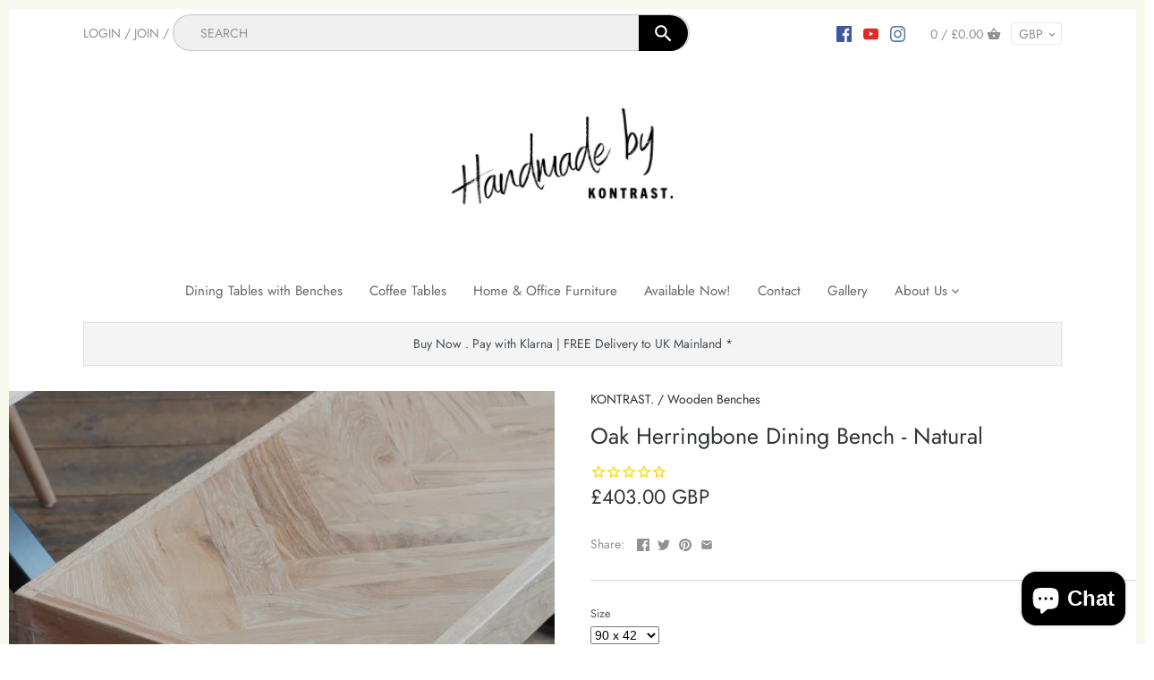

--- FILE ---
content_type: text/html; charset=utf-8
request_url: https://handmadebykontrast.com/products/oak-herringbone-dining-bench-natural
body_size: 49943
content:
<!doctype html>
<html class="no-js" lang="en">
<head>


<!-- Google Tag Manager -->
<script>(function(w,d,s,l,i){w[l]=w[l]||[];w[l].push({'gtm.start':
new Date().getTime(),event:'gtm.js'});var f=d.getElementsByTagName(s)[0],
j=d.createElement(s),dl=l!='dataLayer'?'&l='+l:'';j.async=true;j.src=
'https://www.googletagmanager.com/gtm.js?id='+i+dl;f.parentNode.insertBefore(j,f);
})(window,document,'script','dataLayer','GTM-TZ5N9MTM');</script>
<!-- End Google Tag Manager -->


  
  <meta name="google-site-verification" content="5u6R8EfBqAuA4IHYO5Nz6P0HfJx6mwrrgjJ_00wa8dg" />
<!-- Added by AVADA SEO Suite -->






<meta name="twitter:image" content="http://handmadebykontrast.com/cdn/shop/files/KON02254.jpg?v=1704375264">
    




<!-- Added by AVADA SEO Suite: Product Structured Data -->
<script type="application/ld+json">{
"@context": "https://schema.org/",
"@type": "Product",
"@id": "https:\/\/handmadebykontrast.com\/products\/oak-herringbone-dining-bench-natural#product",
"name": "Oak Herringbone Dining Bench  - Natural",
"description": "Oak Herringbone Dining BENCH in Natural finish.This Chevron Bench features eye-catching &amp;amp; modern chevron pattern and comes with a choice of legs, which match with the dining table options.ABOUT THE PRODUCT • Choose your Bench Length: • Choose your Leg Option: Black X Legs, Black Box Section Legs, Black Trapezium• Natural finish• Herringbone Pattern• The surface is oiled with White Fiddes® wood oilAlso note that you&#39;ll want your bench 25cm-45cm shorter in length than the length of your dining table if you&#39;d like to neatly tuck the bench in-between the table legs when not in use. Please bear in mind with longer tables the legs need to be inset",
"brand": {
  "@type": "Brand",
  "name": "KONTRAST."
},
"offers": {
  "@type": "Offer",
  "price": "403.0",
  "priceCurrency": "GBP",
  "itemCondition": "https://schema.org/NewCondition",
  "availability": "https://schema.org/InStock",
  "url": "https://handmadebykontrast.com/products/oak-herringbone-dining-bench-natural"
},
"image": [
  "https://handmadebykontrast.com/cdn/shop/files/KON02254.jpg?v=1704375264",
  "https://handmadebykontrast.com/cdn/shop/files/KON01341.jpg?v=1704375264",
  "https://handmadebykontrast.com/cdn/shop/files/KON02253.jpg?v=1704375264",
  "https://handmadebykontrast.com/cdn/shop/files/KON01337.jpg?v=1704375264",
  "https://handmadebykontrast.com/cdn/shop/files/KON02244_9bfd91ef-bdc9-402a-9603-14d19edb0135.jpg?v=1704375264",
  "https://handmadebykontrast.com/cdn/shop/files/KON02248_5f3be4ea-c864-477f-b641-4a25caa35228.jpg?v=1704375264",
  "https://handmadebykontrast.com/cdn/shop/files/KON02251_f0baffd7-22ac-4f27-ae75-c9542363cda5.jpg?v=1704375264",
  "https://handmadebykontrast.com/cdn/shop/files/KON02243_c6f11880-8efe-4879-b415-2f6780b23f63.jpg?v=1704375264"
],
"releaseDate": "2024-01-04 11:57:04 +0000",
"sku": "",
"mpn": ""}</script>
<!-- /Added by AVADA SEO Suite --><!-- Added by AVADA SEO Suite: Breadcrumb Structured Data  -->
<script type="application/ld+json">{
  "@context": "https://schema.org",
  "@type": "BreadcrumbList",
  "itemListElement": [{
    "@type": "ListItem",
    "position": 1,
    "name": "Home",
    "item": "https://handmadebykontrast.com"
  }, {
    "@type": "ListItem",
    "position": 2,
    "name": "Oak Herringbone Dining Bench  - Natural",
    "item": "https://handmadebykontrast.com/products/oak-herringbone-dining-bench-natural"
  }]
}
</script>
<!-- Added by AVADA SEO Suite -->


<!-- /Added by AVADA SEO Suite -->


<script type="text/javascript">
    (function(c,l,a,r,i,t,y){
        c[a]=c[a]||function(){(c[a].q=c[a].q||[]).push(arguments)};
        t=l.createElement(r);t.async=1;t.src="https://www.clarity.ms/tag/"+i;
        y=l.getElementsByTagName(r)[0];y.parentNode.insertBefore(t,y);
    })(window, document, "clarity", "script", "lv0e2d06aj");
</script>



<title>
      Oak Herringbone Dining Bench - Natural
 &ndash; Handmade by Kontrast</title>

    
      <meta name="description" content="Herringbone BENCH in NATURAL finish Chevron Bench features eye-catching &amp; modern chevron pattern and comes with a choice of legs">
    



  
<meta name="p:domain_verify" content="f5d90dc541b8ef2395244e10e52b4478"/>
<meta name="google-site-verification" 
      content="IQERn8SjveftsH2orRkF-h2oQZD7hiXpaBDcyxC1kK0" />
  <!-- Canopy v2.7.6 -->
  <meta charset="utf-8" />
  <meta name="viewport" content="width=device-width,initial-scale=1.0" />
  <meta name="theme-color" content="#2d2d2d">
  <meta http-equiv="X-UA-Compatible" content="IE=edge,chrome=1">

  

  

  

  <link rel="canonical" href="https://handmadebykontrast.com/products/oak-herringbone-dining-bench-natural" />

  


  <meta property="og:type" content="product" />
  <meta property="og:title" content="Oak Herringbone Dining Bench  - Natural" />
  
  <meta property="og:image" content="http://handmadebykontrast.com/cdn/shop/files/KON02254_600x600.jpg?v=1704375264" />
  <meta property="og:image:secure_url" content="https://handmadebykontrast.com/cdn/shop/files/KON02254_600x600.jpg?v=1704375264" />
  
  <meta property="og:image" content="http://handmadebykontrast.com/cdn/shop/files/KON01341_600x600.jpg?v=1704375264" />
  <meta property="og:image:secure_url" content="https://handmadebykontrast.com/cdn/shop/files/KON01341_600x600.jpg?v=1704375264" />
  
  <meta property="og:image" content="http://handmadebykontrast.com/cdn/shop/files/KON02253_600x600.jpg?v=1704375264" />
  <meta property="og:image:secure_url" content="https://handmadebykontrast.com/cdn/shop/files/KON02253_600x600.jpg?v=1704375264" />
  
  <meta property="og:image" content="http://handmadebykontrast.com/cdn/shop/files/KON01337_600x600.jpg?v=1704375264" />
  <meta property="og:image:secure_url" content="https://handmadebykontrast.com/cdn/shop/files/KON01337_600x600.jpg?v=1704375264" />
  
  <meta property="og:image" content="http://handmadebykontrast.com/cdn/shop/files/KON02244_9bfd91ef-bdc9-402a-9603-14d19edb0135_600x600.jpg?v=1704375264" />
  <meta property="og:image:secure_url" content="https://handmadebykontrast.com/cdn/shop/files/KON02244_9bfd91ef-bdc9-402a-9603-14d19edb0135_600x600.jpg?v=1704375264" />
  
  <meta property="og:image" content="http://handmadebykontrast.com/cdn/shop/files/KON02248_5f3be4ea-c864-477f-b641-4a25caa35228_600x600.jpg?v=1704375264" />
  <meta property="og:image:secure_url" content="https://handmadebykontrast.com/cdn/shop/files/KON02248_5f3be4ea-c864-477f-b641-4a25caa35228_600x600.jpg?v=1704375264" />
  
  <meta property="og:image" content="http://handmadebykontrast.com/cdn/shop/files/KON02251_f0baffd7-22ac-4f27-ae75-c9542363cda5_600x600.jpg?v=1704375264" />
  <meta property="og:image:secure_url" content="https://handmadebykontrast.com/cdn/shop/files/KON02251_f0baffd7-22ac-4f27-ae75-c9542363cda5_600x600.jpg?v=1704375264" />
  
  <meta property="og:image" content="http://handmadebykontrast.com/cdn/shop/files/KON02243_c6f11880-8efe-4879-b415-2f6780b23f63_600x600.jpg?v=1704375264" />
  <meta property="og:image:secure_url" content="https://handmadebykontrast.com/cdn/shop/files/KON02243_c6f11880-8efe-4879-b415-2f6780b23f63_600x600.jpg?v=1704375264" />
  
  <meta property="og:price:amount" content="403.00" />
  <meta property="og:price:currency" content="GBP" />



<meta property="og:description" content="Herringbone BENCH in NATURAL finish Chevron Bench features eye-catching &amp; modern chevron pattern and comes with a choice of legs" />

<meta property="og:url" content="https://handmadebykontrast.com/products/oak-herringbone-dining-bench-natural" />
<meta property="og:site_name" content="Handmade by Kontrast" />

  


  <meta name="twitter:card" content="summary">


  <meta name="twitter:title" content="Oak Herringbone Dining Bench  - Natural">
  <meta name="twitter:description" content="Oak Herringbone Dining BENCH in Natural finish.
This Chevron Bench features eye-catching &amp;amp; modern chevron pattern and comes with a choice of legs, which match with the dining table options.
ABOUT ">
  <meta name="twitter:image" content="https://handmadebykontrast.com/cdn/shop/files/KON02254_grande.jpg?v=1704375264">
  <meta name="twitter:image:width" content="600">
  <meta name="twitter:image:height" content="600">


  <link href="//handmadebykontrast.com/cdn/shop/t/3/assets/styles.scss.css?v=27257173648343888931759331922" rel="stylesheet" type="text/css" media="all" />

  <script src="//ajax.googleapis.com/ajax/libs/jquery/1.9.1/jquery.min.js" type="text/javascript"></script>

  <script src="//handmadebykontrast.com/cdn/shopifycloud/storefront/assets/themes_support/option_selection-b017cd28.js" type="text/javascript"></script>
  <script src="//handmadebykontrast.com/cdn/shopifycloud/storefront/assets/themes_support/api.jquery-7ab1a3a4.js" type="text/javascript"></script>

  


  <script>window.performance && window.performance.mark && window.performance.mark('shopify.content_for_header.start');</script><meta name="google-site-verification" content="-5YfCg65qfs90usQVAkgoY5fXVp9okZtV7gNtxGzxsk">
<meta name="facebook-domain-verification" content="lo9t9tv7g1dy4t11hlatdbwopn02lq">
<meta id="shopify-digital-wallet" name="shopify-digital-wallet" content="/54887776319/digital_wallets/dialog">
<meta name="shopify-checkout-api-token" content="2140bc1f140e0ed3487f969035b98916">
<meta id="in-context-paypal-metadata" data-shop-id="54887776319" data-venmo-supported="false" data-environment="production" data-locale="en_US" data-paypal-v4="true" data-currency="GBP">
<link rel="alternate" type="application/json+oembed" href="https://handmadebykontrast.com/products/oak-herringbone-dining-bench-natural.oembed">
<script async="async" src="/checkouts/internal/preloads.js?locale=en-GB"></script>
<link rel="preconnect" href="https://shop.app" crossorigin="anonymous">
<script async="async" src="https://shop.app/checkouts/internal/preloads.js?locale=en-GB&shop_id=54887776319" crossorigin="anonymous"></script>
<script id="apple-pay-shop-capabilities" type="application/json">{"shopId":54887776319,"countryCode":"GB","currencyCode":"GBP","merchantCapabilities":["supports3DS"],"merchantId":"gid:\/\/shopify\/Shop\/54887776319","merchantName":"Handmade by Kontrast","requiredBillingContactFields":["postalAddress","email","phone"],"requiredShippingContactFields":["postalAddress","email","phone"],"shippingType":"shipping","supportedNetworks":["visa","maestro","masterCard","amex","discover","elo"],"total":{"type":"pending","label":"Handmade by Kontrast","amount":"1.00"},"shopifyPaymentsEnabled":true,"supportsSubscriptions":true}</script>
<script id="shopify-features" type="application/json">{"accessToken":"2140bc1f140e0ed3487f969035b98916","betas":["rich-media-storefront-analytics"],"domain":"handmadebykontrast.com","predictiveSearch":true,"shopId":54887776319,"locale":"en"}</script>
<script>var Shopify = Shopify || {};
Shopify.shop = "sales-6b21.myshopify.com";
Shopify.locale = "en";
Shopify.currency = {"active":"GBP","rate":"1.0"};
Shopify.country = "GB";
Shopify.theme = {"name":"Theme export  kontrastco-com-kontrast  05aug202...","id":121322799167,"schema_name":"Canopy","schema_version":"2.7.6","theme_store_id":null,"role":"main"};
Shopify.theme.handle = "null";
Shopify.theme.style = {"id":null,"handle":null};
Shopify.cdnHost = "handmadebykontrast.com/cdn";
Shopify.routes = Shopify.routes || {};
Shopify.routes.root = "/";</script>
<script type="module">!function(o){(o.Shopify=o.Shopify||{}).modules=!0}(window);</script>
<script>!function(o){function n(){var o=[];function n(){o.push(Array.prototype.slice.apply(arguments))}return n.q=o,n}var t=o.Shopify=o.Shopify||{};t.loadFeatures=n(),t.autoloadFeatures=n()}(window);</script>
<script>
  window.ShopifyPay = window.ShopifyPay || {};
  window.ShopifyPay.apiHost = "shop.app\/pay";
  window.ShopifyPay.redirectState = null;
</script>
<script id="shop-js-analytics" type="application/json">{"pageType":"product"}</script>
<script defer="defer" async type="module" src="//handmadebykontrast.com/cdn/shopifycloud/shop-js/modules/v2/client.init-shop-cart-sync_COMZFrEa.en.esm.js"></script>
<script defer="defer" async type="module" src="//handmadebykontrast.com/cdn/shopifycloud/shop-js/modules/v2/chunk.common_CdXrxk3f.esm.js"></script>
<script type="module">
  await import("//handmadebykontrast.com/cdn/shopifycloud/shop-js/modules/v2/client.init-shop-cart-sync_COMZFrEa.en.esm.js");
await import("//handmadebykontrast.com/cdn/shopifycloud/shop-js/modules/v2/chunk.common_CdXrxk3f.esm.js");

  window.Shopify.SignInWithShop?.initShopCartSync?.({"fedCMEnabled":true,"windoidEnabled":true});

</script>
<script>
  window.Shopify = window.Shopify || {};
  if (!window.Shopify.featureAssets) window.Shopify.featureAssets = {};
  window.Shopify.featureAssets['shop-js'] = {"shop-cart-sync":["modules/v2/client.shop-cart-sync_CRSPkpKa.en.esm.js","modules/v2/chunk.common_CdXrxk3f.esm.js"],"init-fed-cm":["modules/v2/client.init-fed-cm_DO1JVZ96.en.esm.js","modules/v2/chunk.common_CdXrxk3f.esm.js"],"init-windoid":["modules/v2/client.init-windoid_hXardXh0.en.esm.js","modules/v2/chunk.common_CdXrxk3f.esm.js"],"init-shop-email-lookup-coordinator":["modules/v2/client.init-shop-email-lookup-coordinator_jpxQlUsx.en.esm.js","modules/v2/chunk.common_CdXrxk3f.esm.js"],"shop-toast-manager":["modules/v2/client.shop-toast-manager_C-K0q6-t.en.esm.js","modules/v2/chunk.common_CdXrxk3f.esm.js"],"shop-button":["modules/v2/client.shop-button_B6dBoDg5.en.esm.js","modules/v2/chunk.common_CdXrxk3f.esm.js"],"shop-login-button":["modules/v2/client.shop-login-button_BHRMsoBb.en.esm.js","modules/v2/chunk.common_CdXrxk3f.esm.js","modules/v2/chunk.modal_C89cmTvN.esm.js"],"shop-cash-offers":["modules/v2/client.shop-cash-offers_p6Pw3nax.en.esm.js","modules/v2/chunk.common_CdXrxk3f.esm.js","modules/v2/chunk.modal_C89cmTvN.esm.js"],"avatar":["modules/v2/client.avatar_BTnouDA3.en.esm.js"],"init-shop-cart-sync":["modules/v2/client.init-shop-cart-sync_COMZFrEa.en.esm.js","modules/v2/chunk.common_CdXrxk3f.esm.js"],"init-shop-for-new-customer-accounts":["modules/v2/client.init-shop-for-new-customer-accounts_BNQiNx4m.en.esm.js","modules/v2/client.shop-login-button_BHRMsoBb.en.esm.js","modules/v2/chunk.common_CdXrxk3f.esm.js","modules/v2/chunk.modal_C89cmTvN.esm.js"],"pay-button":["modules/v2/client.pay-button_CRuQ9trT.en.esm.js","modules/v2/chunk.common_CdXrxk3f.esm.js"],"init-customer-accounts-sign-up":["modules/v2/client.init-customer-accounts-sign-up_Q1yheB3t.en.esm.js","modules/v2/client.shop-login-button_BHRMsoBb.en.esm.js","modules/v2/chunk.common_CdXrxk3f.esm.js","modules/v2/chunk.modal_C89cmTvN.esm.js"],"checkout-modal":["modules/v2/client.checkout-modal_DtXVhFgQ.en.esm.js","modules/v2/chunk.common_CdXrxk3f.esm.js","modules/v2/chunk.modal_C89cmTvN.esm.js"],"init-customer-accounts":["modules/v2/client.init-customer-accounts_B5rMd0lj.en.esm.js","modules/v2/client.shop-login-button_BHRMsoBb.en.esm.js","modules/v2/chunk.common_CdXrxk3f.esm.js","modules/v2/chunk.modal_C89cmTvN.esm.js"],"lead-capture":["modules/v2/client.lead-capture_CmGCXBh3.en.esm.js","modules/v2/chunk.common_CdXrxk3f.esm.js","modules/v2/chunk.modal_C89cmTvN.esm.js"],"shop-follow-button":["modules/v2/client.shop-follow-button_CV5C02lv.en.esm.js","modules/v2/chunk.common_CdXrxk3f.esm.js","modules/v2/chunk.modal_C89cmTvN.esm.js"],"shop-login":["modules/v2/client.shop-login_Bz_Zm_XZ.en.esm.js","modules/v2/chunk.common_CdXrxk3f.esm.js","modules/v2/chunk.modal_C89cmTvN.esm.js"],"payment-terms":["modules/v2/client.payment-terms_D7XnU2ez.en.esm.js","modules/v2/chunk.common_CdXrxk3f.esm.js","modules/v2/chunk.modal_C89cmTvN.esm.js"]};
</script>
<script>(function() {
  var isLoaded = false;
  function asyncLoad() {
    if (isLoaded) return;
    isLoaded = true;
    var urls = ["https:\/\/cdn1.stamped.io\/files\/widget.min.js?shop=sales-6b21.myshopify.com","https:\/\/stores.enzuzo.com\/apps\/enzuzo\/static\/js\/__enzuzo-cookiebar.js?uuid=e89e27a6-23d9-11ed-a086-5f03c01b0900\u0026shop=sales-6b21.myshopify.com"];
    for (var i = 0; i < urls.length; i++) {
      var s = document.createElement('script');
      s.type = 'text/javascript';
      s.async = true;
      s.src = urls[i];
      var x = document.getElementsByTagName('script')[0];
      x.parentNode.insertBefore(s, x);
    }
  };
  if(window.attachEvent) {
    window.attachEvent('onload', asyncLoad);
  } else {
    window.addEventListener('load', asyncLoad, false);
  }
})();</script>
<script id="__st">var __st={"a":54887776319,"offset":0,"reqid":"a05b08a0-9da1-4396-bd17-8494c38de422-1763178111","pageurl":"handmadebykontrast.com\/products\/oak-herringbone-dining-bench-natural","u":"12854bac60f2","p":"product","rtyp":"product","rid":7144445902911};</script>
<script>window.ShopifyPaypalV4VisibilityTracking = true;</script>
<script id="captcha-bootstrap">!function(){'use strict';const t='contact',e='account',n='new_comment',o=[[t,t],['blogs',n],['comments',n],[t,'customer']],c=[[e,'customer_login'],[e,'guest_login'],[e,'recover_customer_password'],[e,'create_customer']],r=t=>t.map((([t,e])=>`form[action*='/${t}']:not([data-nocaptcha='true']) input[name='form_type'][value='${e}']`)).join(','),a=t=>()=>t?[...document.querySelectorAll(t)].map((t=>t.form)):[];function s(){const t=[...o],e=r(t);return a(e)}const i='password',u='form_key',d=['recaptcha-v3-token','g-recaptcha-response','h-captcha-response',i],f=()=>{try{return window.sessionStorage}catch{return}},m='__shopify_v',_=t=>t.elements[u];function p(t,e,n=!1){try{const o=window.sessionStorage,c=JSON.parse(o.getItem(e)),{data:r}=function(t){const{data:e,action:n}=t;return t[m]||n?{data:e,action:n}:{data:t,action:n}}(c);for(const[e,n]of Object.entries(r))t.elements[e]&&(t.elements[e].value=n);n&&o.removeItem(e)}catch(o){console.error('form repopulation failed',{error:o})}}const l='form_type',E='cptcha';function T(t){t.dataset[E]=!0}const w=window,h=w.document,L='Shopify',v='ce_forms',y='captcha';let A=!1;((t,e)=>{const n=(g='f06e6c50-85a8-45c8-87d0-21a2b65856fe',I='https://cdn.shopify.com/shopifycloud/storefront-forms-hcaptcha/ce_storefront_forms_captcha_hcaptcha.v1.5.2.iife.js',D={infoText:'Protected by hCaptcha',privacyText:'Privacy',termsText:'Terms'},(t,e,n)=>{const o=w[L][v],c=o.bindForm;if(c)return c(t,g,e,D).then(n);var r;o.q.push([[t,g,e,D],n]),r=I,A||(h.body.append(Object.assign(h.createElement('script'),{id:'captcha-provider',async:!0,src:r})),A=!0)});var g,I,D;w[L]=w[L]||{},w[L][v]=w[L][v]||{},w[L][v].q=[],w[L][y]=w[L][y]||{},w[L][y].protect=function(t,e){n(t,void 0,e),T(t)},Object.freeze(w[L][y]),function(t,e,n,w,h,L){const[v,y,A,g]=function(t,e,n){const i=e?o:[],u=t?c:[],d=[...i,...u],f=r(d),m=r(i),_=r(d.filter((([t,e])=>n.includes(e))));return[a(f),a(m),a(_),s()]}(w,h,L),I=t=>{const e=t.target;return e instanceof HTMLFormElement?e:e&&e.form},D=t=>v().includes(t);t.addEventListener('submit',(t=>{const e=I(t);if(!e)return;const n=D(e)&&!e.dataset.hcaptchaBound&&!e.dataset.recaptchaBound,o=_(e),c=g().includes(e)&&(!o||!o.value);(n||c)&&t.preventDefault(),c&&!n&&(function(t){try{if(!f())return;!function(t){const e=f();if(!e)return;const n=_(t);if(!n)return;const o=n.value;o&&e.removeItem(o)}(t);const e=Array.from(Array(32),(()=>Math.random().toString(36)[2])).join('');!function(t,e){_(t)||t.append(Object.assign(document.createElement('input'),{type:'hidden',name:u})),t.elements[u].value=e}(t,e),function(t,e){const n=f();if(!n)return;const o=[...t.querySelectorAll(`input[type='${i}']`)].map((({name:t})=>t)),c=[...d,...o],r={};for(const[a,s]of new FormData(t).entries())c.includes(a)||(r[a]=s);n.setItem(e,JSON.stringify({[m]:1,action:t.action,data:r}))}(t,e)}catch(e){console.error('failed to persist form',e)}}(e),e.submit())}));const S=(t,e)=>{t&&!t.dataset[E]&&(n(t,e.some((e=>e===t))),T(t))};for(const o of['focusin','change'])t.addEventListener(o,(t=>{const e=I(t);D(e)&&S(e,y())}));const B=e.get('form_key'),M=e.get(l),P=B&&M;t.addEventListener('DOMContentLoaded',(()=>{const t=y();if(P)for(const e of t)e.elements[l].value===M&&p(e,B);[...new Set([...A(),...v().filter((t=>'true'===t.dataset.shopifyCaptcha))])].forEach((e=>S(e,t)))}))}(h,new URLSearchParams(w.location.search),n,t,e,['guest_login'])})(!0,!0)}();</script>
<script integrity="sha256-52AcMU7V7pcBOXWImdc/TAGTFKeNjmkeM1Pvks/DTgc=" data-source-attribution="shopify.loadfeatures" defer="defer" src="//handmadebykontrast.com/cdn/shopifycloud/storefront/assets/storefront/load_feature-81c60534.js" crossorigin="anonymous"></script>
<script crossorigin="anonymous" defer="defer" src="//handmadebykontrast.com/cdn/shopifycloud/storefront/assets/shopify_pay/storefront-65b4c6d7.js?v=20250812"></script>
<script data-source-attribution="shopify.dynamic_checkout.dynamic.init">var Shopify=Shopify||{};Shopify.PaymentButton=Shopify.PaymentButton||{isStorefrontPortableWallets:!0,init:function(){window.Shopify.PaymentButton.init=function(){};var t=document.createElement("script");t.src="https://handmadebykontrast.com/cdn/shopifycloud/portable-wallets/latest/portable-wallets.en.js",t.type="module",document.head.appendChild(t)}};
</script>
<script data-source-attribution="shopify.dynamic_checkout.buyer_consent">
  function portableWalletsHideBuyerConsent(e){var t=document.getElementById("shopify-buyer-consent"),n=document.getElementById("shopify-subscription-policy-button");t&&n&&(t.classList.add("hidden"),t.setAttribute("aria-hidden","true"),n.removeEventListener("click",e))}function portableWalletsShowBuyerConsent(e){var t=document.getElementById("shopify-buyer-consent"),n=document.getElementById("shopify-subscription-policy-button");t&&n&&(t.classList.remove("hidden"),t.removeAttribute("aria-hidden"),n.addEventListener("click",e))}window.Shopify?.PaymentButton&&(window.Shopify.PaymentButton.hideBuyerConsent=portableWalletsHideBuyerConsent,window.Shopify.PaymentButton.showBuyerConsent=portableWalletsShowBuyerConsent);
</script>
<script>
  function portableWalletsCleanup(e){e&&e.src&&console.error("Failed to load portable wallets script "+e.src);var t=document.querySelectorAll("shopify-accelerated-checkout .shopify-payment-button__skeleton, shopify-accelerated-checkout-cart .wallet-cart-button__skeleton"),e=document.getElementById("shopify-buyer-consent");for(let e=0;e<t.length;e++)t[e].remove();e&&e.remove()}function portableWalletsNotLoadedAsModule(e){e instanceof ErrorEvent&&"string"==typeof e.message&&e.message.includes("import.meta")&&"string"==typeof e.filename&&e.filename.includes("portable-wallets")&&(window.removeEventListener("error",portableWalletsNotLoadedAsModule),window.Shopify.PaymentButton.failedToLoad=e,"loading"===document.readyState?document.addEventListener("DOMContentLoaded",window.Shopify.PaymentButton.init):window.Shopify.PaymentButton.init())}window.addEventListener("error",portableWalletsNotLoadedAsModule);
</script>

<script type="module" src="https://handmadebykontrast.com/cdn/shopifycloud/portable-wallets/latest/portable-wallets.en.js" onError="portableWalletsCleanup(this)" crossorigin="anonymous"></script>
<script nomodule>
  document.addEventListener("DOMContentLoaded", portableWalletsCleanup);
</script>

<link id="shopify-accelerated-checkout-styles" rel="stylesheet" media="screen" href="https://handmadebykontrast.com/cdn/shopifycloud/portable-wallets/latest/accelerated-checkout-backwards-compat.css" crossorigin="anonymous">
<style id="shopify-accelerated-checkout-cart">
        #shopify-buyer-consent {
  margin-top: 1em;
  display: inline-block;
  width: 100%;
}

#shopify-buyer-consent.hidden {
  display: none;
}

#shopify-subscription-policy-button {
  background: none;
  border: none;
  padding: 0;
  text-decoration: underline;
  font-size: inherit;
  cursor: pointer;
}

#shopify-subscription-policy-button::before {
  box-shadow: none;
}

      </style>

<script>window.performance && window.performance.mark && window.performance.mark('shopify.content_for_header.end');</script>

  <script>
    document.documentElement.className = document.documentElement.className.replace('no-js', '');
    Shopify.money_format = "£{{amount}}";
    window.theme = window.theme || {};
    theme.jQuery = jQuery;
    theme.money_container = 'span.theme-money';
    theme.money_format = "£{{amount}}";
  </script>
<div class='easybot-chat' app_id='1967695726811090'></div><div class='easybot-fb-customerchat' page_id='285787248989966' minimized='false'></div>
        <link href="//handmadebykontrast.com/cdn/shop/t/3/assets/paymentfont.scss.css?v=93103779859473812661759331921" rel="stylesheet" type="text/css" media="all" />
      

  

<!-- BEGIN app block: shopify://apps/nitro-lookbook/blocks/app-embed/cc1f7d0a-9bac-40f1-a181-859d84a3417f -->
    <meta id="nt-link-script" content="https://cdn.shopify.com/extensions/01999f52-fd64-71ef-a586-c29353fe7621/lookbook-57/assets/lookbook.js">
    <meta id="nt-link-masonry" content="https://cdn.shopify.com/extensions/01999f52-fd64-71ef-a586-c29353fe7621/lookbook-57/assets/nt-masonry.js">
    <meta id="nt-link-splide-js" content="https://cdn.shopify.com/extensions/01999f52-fd64-71ef-a586-c29353fe7621/lookbook-57/assets/nt-splide.js">
    <meta id="nt-link-splide-css" content="https://cdn.shopify.com/extensions/01999f52-fd64-71ef-a586-c29353fe7621/lookbook-57/assets/nt-slider.css">
    <meta id="nt-link-style-css" content="https://cdn.shopify.com/extensions/01999f52-fd64-71ef-a586-c29353fe7621/lookbook-57/assets/nt-style.css">
    
    

    
    
    
    <script>
        
            
        
        (function(){
            document.addEventListener('DOMContentLoaded', function() {
                const checkScript = document.querySelector('#nt-check-lookbook-block');
                
                if(!checkScript && !window.NTLookbookElement) {
                    const meta = document.querySelector('meta#nt-link-script');
                    const script = document.createElement('script');
                    script.src = meta.content;
                    document.head.appendChild(script);
                    
                }
                const elements = document.querySelectorAll('.nt-lookbook-element-embed');
                if(elements.length > 0) {
                    elements.forEach((element) => {
                        const id = element.dataset.id;
                        const type = element.dataset.type;
                        const islive = element.dataset.islive;
                        const lookbook = document.createElement('nt-lookbook');
                        lookbook.setAttribute('data-id', id);
                        if(type && type != 'undefined') {
                            lookbook.setAttribute('data-type', type);
                        }
                        lookbook.setAttribute('data-islive', islive);
                        element.outerHTML = lookbook.outerHTML
                    })
                }
            });
            window.NTLookbook = window.NTLookbook || {};
            window.NTLookbook.proxy_path = "/apps/lookbook"
            window.NTLookbook.money_format = "£{{amount}}";
            
            
        })()
    </script>
    <script>
        if(window.Shopify && window.Shopify.designMode && window.top && window.top.opener){
            window.addEventListener("load", function(){
                window.top.opener.postMessage({
                    action: "nt_lookbook:loaded",
                }, "*");
            });
        }
    
    </script>
    
    
        <script type="application/json" id="nt-presets-global" async="async">
            {"color":[{"name":"primaryColor","values":{"color":"#5C59E8","title":"Primary"}},{"name":"secondaryColor","values":{"color":"#01dee2","title":"Secondary"}},{"name":"accentColor","values":{"color":"#E85995","title":"Accent"}},{"name":"textColor","values":{"color":"#4A4A4A","title":"Text"}},{"name":"lightColor","values":{"color":"#ffffff","title":"Light"}},{"name":"darkColor","values":{"color":"#000000","title":"Dark"}}],"button":[{"name":"primaryButton","values":{"title":"Primary","content_color":"#FFFFFF","background_color":"#5C59E8","border_color":"#00D1FF","tab":"normal","background_color_hover":"#5C59E8","border_color_hover":"#5C59E8","border_radius_hover":"0px","border_radius":"0px","border_width":"0px","content_color_hover":"#FFFFFF","width_button":"82px","height_button":"40px","width_button_hover":"82px","height_button_hover":"40px","border":{"border-color":"#00D1FF","border-style":"solid","border-width":"0px"},"border_hover":{"border-color":"#5C59E8","border-width":"0px","border-style":"solid"},"css":[{"selector":".nt-preset-button-primaryButton .nt-lookbook-tooltip-item-button-wrapper","device":"desktop","properties":{}},{"selector":".nt-preset-button-primaryButton .nt-lookbook-tooltip-item-button-wrapper .nt-lookbook-tooltip-item-button","device":"desktop","properties":{"color":"#FFFFFF","background-color":"#5C59E8","width":"82px","height":"40px","border-radius":"0px","border-color":"#00D1FF","border-style":"solid","border-width":"0px"}},{"selector":".nt-preset-button-primaryButton .nt-lookbook-tooltip-item-button-wrapper .nt-lookbook-tooltip-item-button:hover","device":"desktop","properties":{"color":"#FFFFFF","background-color":"#5C59E8","width":"82px","height":"40px","border-radius":"0px","border-color":"#5C59E8","border-width":"0px","border-style":"solid"}}]}},{"name":"primaryRoundOutlineButton","values":{"title":"Slight Border","content_color":"#ffffff","background_color":"#5C59E8","border_color":"#5C59E8","border_width":"1px","border_radius":"8px","tab":"normal","border_radius_hover":"8px","border_color_hover":"#5C59E8","content_color_hover":"#FFFFFF","background_color_hover":"#5C59E8","width_button":"82px","height_button":"40px","width_button_hover":"82px","height_button_hover":"40px","align_button":"center","border":{"border-color":"#5C59E8","border-style":"solid","border-width":"1px"},"border_hover":{"border-color":"#5C59E8","border-width":"1px","border-style":"solid"},"css":[{"selector":".nt-preset-button-primaryRoundOutlineButton .nt-lookbook-tooltip-item-button-wrapper","device":"desktop","properties":{"justify-content":"center"}},{"selector":".nt-preset-button-primaryRoundOutlineButton .nt-lookbook-tooltip-item-button-wrapper .nt-lookbook-tooltip-item-button","device":"desktop","properties":{"color":"#ffffff","background-color":"#5C59E8","width":"82px","height":"40px","border-radius":"8px","border-color":"#5C59E8","border-style":"solid","border-width":"1px"}},{"selector":".nt-preset-button-primaryRoundOutlineButton .nt-lookbook-tooltip-item-button-wrapper .nt-lookbook-tooltip-item-button:hover","device":"desktop","properties":{"color":"#FFFFFF","background-color":"#5C59E8","width":"82px","height":"40px","border-radius":"8px","border-color":"#5C59E8","border-width":"1px","border-style":"solid"}}]}},{"name":"secondaryRoundButton","values":{"title":"Round Border","content_color":"#FFFFFF","background_color":"#01dee2","border_color":"#01dee2","border_radius":"50px","border_width":"0.5px","tab":"normal","content_color_hover":"","background_color_hover":"#01dee2","border_color_hover":"#01dee2","width_button":"82px","height_button":"40px","width_button_hover":"82px","height_button_hover":"40px","border_radius_hover":"50px","border":{"border-color":"#01dee2","border-style":"solid","border-width":"0.5px"},"border_hover":{"border-color":"#01dee2","border-width":"0.5px","border-style":"solid"},"css":[{"selector":".nt-preset-button-secondaryRoundButton .nt-lookbook-tooltip-item-button-wrapper","device":"desktop","properties":{}},{"selector":".nt-preset-button-secondaryRoundButton .nt-lookbook-tooltip-item-button-wrapper .nt-lookbook-tooltip-item-button","device":"desktop","properties":{"color":"#FFFFFF","background-color":"#01dee2","width":"82px","height":"40px","border-radius":"50px","border-color":"#01dee2","border-style":"solid","border-width":"0.5px"}},{"selector":".nt-preset-button-secondaryRoundButton .nt-lookbook-tooltip-item-button-wrapper .nt-lookbook-tooltip-item-button:hover","device":"desktop","properties":{"color":"","background-color":"#01dee2","width":"82px","height":"40px","border-radius":"50px","border-color":"#01dee2","border-width":"0.5px","border-style":"solid"}}]}},{"name":"accentRoundOutlineButton","values":{"title":"Round Outline","content_color":"#fdfdfd","background_color":"#E85995","border_color":"#f17bac","border_radius":"20px","border_width":"2px","tab":"normal","content_color_hover":"#FFFFFF","background_color_hover":"#E85995","border_color_hover":"#f17bac","border_radius_hover":"20px","width_button":"84px","height_button":"40px","width_button_hover":"84px","height_button_hover":"40px","border":{"border-color":"#f17bac","border-style":"solid","border-width":"2px"},"border_hover":{"border-color":"#f17bac","border-width":"2px","border-style":"solid"},"css":[{"selector":".nt-preset-button-accentRoundOutlineButton .nt-lookbook-tooltip-item-button-wrapper","device":"desktop","properties":{}},{"selector":".nt-preset-button-accentRoundOutlineButton .nt-lookbook-tooltip-item-button-wrapper .nt-lookbook-tooltip-item-button","device":"desktop","properties":{"color":"#fdfdfd","background-color":"#E85995","width":"84px","height":"40px","border-radius":"20px","border-color":"#f17bac","border-style":"solid","border-width":"2px"}},{"selector":".nt-preset-button-accentRoundOutlineButton .nt-lookbook-tooltip-item-button-wrapper .nt-lookbook-tooltip-item-button:hover","device":"desktop","properties":{"color":"#FFFFFF","background-color":"#E85995","width":"84px","height":"40px","border-radius":"20px","border-color":"#f17bac","border-width":"2px","border-style":"solid"}}]}},{"name":"roundOutlineButton","values":{"title":"Light","content_color":"#000000","background_color":"#FCFCFC","border_color":"#000000","border_radius":"8px","border_width":"1px","tab":"normal","content_color_hover":"#000000","background_color_hover":"#FCFCFC","border_radius_hover":"8px","border_color_hover":"#000000","width_button":"84px","height_button":"40px","width_button_hover":"84px","height_button_hover":"40px","align_button":"center","border":{"border-color":"#000000","border-style":"solid","border-width":"1px"},"border_hover":{"border-color":"#000000","border-width":"1px","border-style":"solid"},"css":[{"selector":".nt-preset-button-roundOutlineButton .nt-lookbook-tooltip-item-button-wrapper","device":"desktop","properties":{"justify-content":"center"}},{"selector":".nt-preset-button-roundOutlineButton .nt-lookbook-tooltip-item-button-wrapper .nt-lookbook-tooltip-item-button","device":"desktop","properties":{"color":"#000000","background-color":"#FCFCFC","width":"84px","height":"40px","border-radius":"8px","border-color":"#000000","border-style":"solid","border-width":"1px"}},{"selector":".nt-preset-button-roundOutlineButton .nt-lookbook-tooltip-item-button-wrapper .nt-lookbook-tooltip-item-button:hover","device":"desktop","properties":{"color":"#000000","background-color":"#FCFCFC","width":"84px","height":"40px","border-radius":"8px","border-color":"#000000","border-width":"1px","border-style":"solid"}}]}},{"name":"darkButton","values":{"title":"Dark","content_color":"#FFFFFF","background_color":"#000000","border_color":"#000000","border_radius":"0px","border_width":"0px","tab":"normal","content_color_hover":"#ffffff","background_color_hover":"#000000","border_color_hover":"#727272","border_radius_hover":"0px","width_button":"84px","height_button":"40px","width_button_hover":"84px","height_button_hover":"40px","border":{"border-color":"#000000","border-style":"solid","border-width":"0px"},"border_hover":{"border-color":"#727272","border-width":"0px","border-style":"solid"},"css":[{"selector":".nt-preset-button-darkButton .nt-lookbook-tooltip-item-button-wrapper","device":"desktop","properties":{}},{"selector":".nt-preset-button-darkButton .nt-lookbook-tooltip-item-button-wrapper .nt-lookbook-tooltip-item-button","device":"desktop","properties":{"color":"#FFFFFF","background-color":"#000000","width":"84px","height":"40px","border-radius":"0px","border-color":"#000000","border-style":"solid","border-width":"0px"}},{"selector":".nt-preset-button-darkButton .nt-lookbook-tooltip-item-button-wrapper .nt-lookbook-tooltip-item-button:hover","device":"desktop","properties":{"color":"#ffffff","background-color":"#000000","width":"84px","height":"40px","border-radius":"0px","border-color":"#727272","border-width":"0px","border-style":"solid"}}]}}],"hotspot":[{"name":"primaryHotspot","values":{"title":"Primary","background_color":"#000000","border_color":"#000000","icon":null,"effect":"pulse","icon_size":"10px","width":"24px","height":"24px","border_rarius":"0px","icon_color":"#FCFCFC","tab":"design","border_radius":"50px","css":[{"selector":".nt-preset-hotspot-primaryHotspot .nt-lookbook-hotspot-item .nt-lookbook-hotspot-icon","device":"desktop","properties":{"width":"10px","height":"10px"}},{"selector":".nt-preset-hotspot-primaryHotspot .nt-lookbook-hotspot-item","device":"desktop","properties":{"min-width":"24px","min-height":"24px","--nt-pin-border-radius":"50px","--nt-pin-background-color":"#000000","--nt-pin-border-color":"#000000"}},{"selector":".nt-preset-hotspot-primaryHotspot .nt-lookbook-hotspot-item  .nt-lookbook-hotspot-icon, .nt-preset-hotspot-primaryHotspot .nt-lookbook-hotspot-item .nt-lookbook-hotspot-label","device":"desktop","properties":{"color":"#FCFCFC","--nt-pin-icon-color":"#FCFCFC"}},{"selector":".nt-preset-hotspot-primaryHotspot .nt-lookbook-hotspot-item.nt-hotspot-active .nt-lookbook-hotspot-icon","device":"desktop","properties":{}},{"selector":".nt-preset-hotspot-primaryHotspot .nt-lookbook-hotspot-item.nt-hotspot-active","device":"desktop","properties":{}},{"selector":".nt-preset-hotspot-primaryHotspot .nt-lookbook-hotspot-item .nt-hotspot-active .nt-lookbook-hotspot-icon, .nt-preset-hotspot-primaryHotspot .nt-lookbook-hotspot-item .nt-lookbook-hotspot-label.nt-hotspot-active","device":"desktop","properties":{}}]}},{"name":"primaryHotspotPlus","values":{"title":"Plus","background_color":"#5C59E8","border_color":"#5C59E8","icon":{"name":"plus","url":"/icons/font-awesome/light/plus.svg","value":"<svg xmlns=\"http://www.w3.org/2000/svg\" viewBox=\"0 0 448 512\"><!--! Font Awesome Pro 6.1.1 by @fontawesome - https://fontawesome.com License - https://fontawesome.com/license (Commercial License) Copyright 2022 Fonticons, Inc. --><path d=\"M432 256C432 264.8 424.8 272 416 272h-176V448c0 8.844-7.156 16.01-16 16.01S208 456.8 208 448V272H32c-8.844 0-16-7.15-16-15.99C16 247.2 23.16 240 32 240h176V64c0-8.844 7.156-15.99 16-15.99S240 55.16 240 64v176H416C424.8 240 432 247.2 432 256z\"/></svg>","category":"light"},"effect":"pulse","icon_size":"12px","width":"24px","height":"24px","border_rarius":"0px","icon_color":"#ffffff","tab":"overall","border_radius":"6px","css":[{"selector":".nt-preset-hotspot-primaryHotspotPlus .nt-lookbook-hotspot-item .nt-lookbook-hotspot-icon","device":"desktop","properties":{"width":"12px","height":"12px"}},{"selector":".nt-preset-hotspot-primaryHotspotPlus .nt-lookbook-hotspot-item","device":"desktop","properties":{"min-width":"24px","min-height":"24px","--nt-pin-border-radius":"6px","--nt-pin-background-color":"#5C59E8","--nt-pin-border-color":"#5C59E8"}},{"selector":".nt-preset-hotspot-primaryHotspotPlus .nt-lookbook-hotspot-item  .nt-lookbook-hotspot-icon, .nt-preset-hotspot-primaryHotspotPlus .nt-lookbook-hotspot-item .nt-lookbook-hotspot-label","device":"desktop","properties":{"color":"#ffffff","--nt-pin-icon-color":"#ffffff"}},{"selector":".nt-preset-hotspot-primaryHotspotPlus .nt-lookbook-hotspot-item.nt-hotspot-active .nt-lookbook-hotspot-icon","device":"desktop","properties":{}},{"selector":".nt-preset-hotspot-primaryHotspotPlus .nt-lookbook-hotspot-item.nt-hotspot-active","device":"desktop","properties":{}},{"selector":".nt-preset-hotspot-primaryHotspotPlus .nt-lookbook-hotspot-item .nt-hotspot-active .nt-lookbook-hotspot-icon, .nt-preset-hotspot-primaryHotspotPlus .nt-lookbook-hotspot-item .nt-lookbook-hotspot-label.nt-hotspot-active","device":"desktop","properties":{}}]}},{"name":"secondaryNumber","values":{"title":"Number","background_color":"#01dee2","border_color":"#01dee2","icon":{"name":"1","url":"/icons/font-awesome/light/1.svg","value":"<svg xmlns=\"http://www.w3.org/2000/svg\" viewBox=\"0 0 256 512\"><!--! Font Awesome Pro 6.1.1 by @fontawesome - https://fontawesome.com License - https://fontawesome.com/license (Commercial License) Copyright 2022 Fonticons, Inc. --><path d=\"M256 464c0 8.844-7.156 16-16 16h-224C7.156 480 0 472.8 0 464S7.156 448 16 448h96V78.72L57.17 117.1C49.95 122.2 39.95 120.4 34.89 113.2C29.83 105.9 31.58 95.97 38.83 90.91l80-55.1c4.891-3.438 11.28-3.875 16.56-1.094C140.7 36.57 144 42.04 144 48.01V448h96C248.8 448 256 455.2 256 464z\"/></svg>","category":"light"},"effect":"pulse","icon_size":"10px","width":"24px","height":"24px","border_rarius":"0px","icon_color":"#ffffff","border_radius":"50px","tab":"overall","css":[{"selector":".nt-preset-hotspot-secondaryNumber .nt-lookbook-hotspot-item .nt-lookbook-hotspot-icon","device":"desktop","properties":{"width":"10px","height":"10px"}},{"selector":".nt-preset-hotspot-secondaryNumber .nt-lookbook-hotspot-item","device":"desktop","properties":{"min-width":"24px","min-height":"24px","--nt-pin-border-radius":"50px","--nt-pin-background-color":"#01dee2","--nt-pin-border-color":"#01dee2"}},{"selector":".nt-preset-hotspot-secondaryNumber .nt-lookbook-hotspot-item  .nt-lookbook-hotspot-icon, .nt-preset-hotspot-secondaryNumber .nt-lookbook-hotspot-item .nt-lookbook-hotspot-label","device":"desktop","properties":{"color":"#ffffff","--nt-pin-icon-color":"#ffffff"}},{"selector":".nt-preset-hotspot-secondaryNumber .nt-lookbook-hotspot-item.nt-hotspot-active .nt-lookbook-hotspot-icon","device":"desktop","properties":{}},{"selector":".nt-preset-hotspot-secondaryNumber .nt-lookbook-hotspot-item.nt-hotspot-active","device":"desktop","properties":{}},{"selector":".nt-preset-hotspot-secondaryNumber .nt-lookbook-hotspot-item .nt-hotspot-active .nt-lookbook-hotspot-icon, .nt-preset-hotspot-secondaryNumber .nt-lookbook-hotspot-item .nt-lookbook-hotspot-label.nt-hotspot-active","device":"desktop","properties":{}}]}},{"name":"accentHotspot","values":{"title":"Square","background_color":"#E85995","border_color":"#E85995","icon":null,"effect":"pulse","icon_size":"12px","width":"24px","height":"24px","border_rarius":"0px","icon_color":"#ffffff","border_radius":"0px","tab":"overall","css":[{"selector":".nt-preset-hotspot-accentHotspot .nt-lookbook-hotspot-item .nt-lookbook-hotspot-icon","device":"desktop","properties":{"width":"12px","height":"12px"}},{"selector":".nt-preset-hotspot-accentHotspot .nt-lookbook-hotspot-item","device":"desktop","properties":{"min-width":"24px","min-height":"24px","--nt-pin-border-radius":"0px","--nt-pin-background-color":"#E85995","--nt-pin-border-color":"#E85995"}},{"selector":".nt-preset-hotspot-accentHotspot .nt-lookbook-hotspot-item  .nt-lookbook-hotspot-icon, .nt-preset-hotspot-accentHotspot .nt-lookbook-hotspot-item .nt-lookbook-hotspot-label","device":"desktop","properties":{"color":"#ffffff","--nt-pin-icon-color":"#ffffff"}},{"selector":".nt-preset-hotspot-accentHotspot .nt-lookbook-hotspot-item.nt-hotspot-active .nt-lookbook-hotspot-icon","device":"desktop","properties":{}},{"selector":".nt-preset-hotspot-accentHotspot .nt-lookbook-hotspot-item.nt-hotspot-active","device":"desktop","properties":{}},{"selector":".nt-preset-hotspot-accentHotspot .nt-lookbook-hotspot-item .nt-hotspot-active .nt-lookbook-hotspot-icon, .nt-preset-hotspot-accentHotspot .nt-lookbook-hotspot-item .nt-lookbook-hotspot-label.nt-hotspot-active","device":"desktop","properties":{}}]}},{"name":"lightPlusHotspot","values":{"title":"Light Plus","background_color":"#ffffff","border_color":"#e2e2e2","icon":{"name":"plus","url":"/icons/font-awesome/light/plus.svg","value":"<svg xmlns=\"http://www.w3.org/2000/svg\" viewBox=\"0 0 448 512\"><!--! Font Awesome Pro 6.1.1 by @fontawesome - https://fontawesome.com License - https://fontawesome.com/license (Commercial License) Copyright 2022 Fonticons, Inc. --><path d=\"M432 256C432 264.8 424.8 272 416 272h-176V448c0 8.844-7.156 16.01-16 16.01S208 456.8 208 448V272H32c-8.844 0-16-7.15-16-15.99C16 247.2 23.16 240 32 240h176V64c0-8.844 7.156-15.99 16-15.99S240 55.16 240 64v176H416C424.8 240 432 247.2 432 256z\"/></svg>","category":"light"},"effect":"pulse","icon_size":"12px","width":"24px","height":"24px","border_rarius":"0px","icon_color":"#000000","border_radius":"50px","tab":"overall","css":[{"selector":".nt-preset-hotspot-lightPlusHotspot .nt-lookbook-hotspot-item .nt-lookbook-hotspot-icon","device":"desktop","properties":{"width":"12px","height":"12px"}},{"selector":".nt-preset-hotspot-lightPlusHotspot .nt-lookbook-hotspot-item","device":"desktop","properties":{"min-width":"24px","min-height":"24px","--nt-pin-border-radius":"50px","--nt-pin-background-color":"#ffffff","--nt-pin-border-color":"#e2e2e2"}},{"selector":".nt-preset-hotspot-lightPlusHotspot .nt-lookbook-hotspot-item  .nt-lookbook-hotspot-icon, .nt-preset-hotspot-lightPlusHotspot .nt-lookbook-hotspot-item .nt-lookbook-hotspot-label","device":"desktop","properties":{"color":"#000000","--nt-pin-icon-color":"#000000"}},{"selector":".nt-preset-hotspot-lightPlusHotspot .nt-lookbook-hotspot-item.nt-hotspot-active .nt-lookbook-hotspot-icon","device":"desktop","properties":{}},{"selector":".nt-preset-hotspot-lightPlusHotspot .nt-lookbook-hotspot-item.nt-hotspot-active","device":"desktop","properties":{}},{"selector":".nt-preset-hotspot-lightPlusHotspot .nt-lookbook-hotspot-item .nt-hotspot-active .nt-lookbook-hotspot-icon, .nt-preset-hotspot-lightPlusHotspot .nt-lookbook-hotspot-item .nt-lookbook-hotspot-label.nt-hotspot-active","device":"desktop","properties":{}}]}},{"name":"darkBorderDotHotspot","values":{"title":"Dark Dot","background_color":"#000000","border_color":"#000000","icon":{"name":"circle-dot","url":"/icons/font-awesome/light/circle-dot.svg","value":"<svg xmlns=\"http://www.w3.org/2000/svg\" viewBox=\"0 0 512 512\"><!--! Font Awesome Pro 6.1.1 by @fontawesome - https://fontawesome.com License - https://fontawesome.com/license (Commercial License) Copyright 2022 Fonticons, Inc. --><path d=\"M352 256C352 309 309 352 256 352C202.1 352 160 309 160 256C160 202.1 202.1 160 256 160C309 160 352 202.1 352 256zM256 192C220.7 192 192 220.7 192 256C192 291.3 220.7 320 256 320C291.3 320 320 291.3 320 256C320 220.7 291.3 192 256 192zM512 256C512 397.4 397.4 512 256 512C114.6 512 0 397.4 0 256C0 114.6 114.6 0 256 0C397.4 0 512 114.6 512 256zM256 32C132.3 32 32 132.3 32 256C32 379.7 132.3 480 256 480C379.7 480 480 379.7 480 256C480 132.3 379.7 32 256 32z\"/></svg>","category":"light"},"effect":"pulse","icon_size":"12px","width":"24px","height":"24px","border_rarius":"0px","icon_color":"#FFFFFF","border_radius":"50px","tab":"design","css":[{"selector":".nt-preset-hotspot-darkBorderDotHotspot .nt-lookbook-hotspot-item .nt-lookbook-hotspot-icon","device":"desktop","properties":{"width":"12px","height":"12px"}},{"selector":".nt-preset-hotspot-darkBorderDotHotspot .nt-lookbook-hotspot-item","device":"desktop","properties":{"min-width":"24px","min-height":"24px","--nt-pin-border-radius":"50px","--nt-pin-background-color":"#000000","--nt-pin-border-color":"#000000"}},{"selector":".nt-preset-hotspot-darkBorderDotHotspot .nt-lookbook-hotspot-item  .nt-lookbook-hotspot-icon, .nt-preset-hotspot-darkBorderDotHotspot .nt-lookbook-hotspot-item .nt-lookbook-hotspot-label","device":"desktop","properties":{"color":"#FFFFFF","--nt-pin-icon-color":"#FFFFFF"}},{"selector":".nt-preset-hotspot-darkBorderDotHotspot .nt-lookbook-hotspot-item.nt-hotspot-active .nt-lookbook-hotspot-icon","device":"desktop","properties":{}},{"selector":".nt-preset-hotspot-darkBorderDotHotspot .nt-lookbook-hotspot-item.nt-hotspot-active","device":"desktop","properties":{}},{"selector":".nt-preset-hotspot-darkBorderDotHotspot .nt-lookbook-hotspot-item .nt-hotspot-active .nt-lookbook-hotspot-icon, .nt-preset-hotspot-darkBorderDotHotspot .nt-lookbook-hotspot-item .nt-lookbook-hotspot-label.nt-hotspot-active","device":"desktop","properties":{}}]}}],"tooltip_product":[{"name":"tooltip_product_1","values":{"title":"Tooltip product 1","placement":"auto","spacing":"normal","theme":"light","style":"vertical","image_size":"adapt","tab":"overall","border_radius_tooltip":"8px","gap_tooltip":"12px","width_tooltip":"160px","font_size_description":"11px","description_color":"#616161","font_size_price":"13px","font_size_title":"13px","horizontal_image_size":"60px","padding":"10px","typo_title":{"font-size":"13px"},"typo_price":{"font-size":"13px"},"typo_description":{"font-size":"11px"},"css":[{"selector":".nt-preset-tooltip_product-tooltip_product_1 .nt-lookbook-style-normal .nt-lookbook-tooltip-inner","device":"desktop","properties":{"padding":"10px"}},{"selector":".nt-preset-tooltip_product-tooltip_product_1 .nt-lookbook-tooltip-inner","device":"desktop","properties":{"--nt-border-radius-tooltip":"8px","--nt-gap-tooltip":"12px","--nt-lookbook-image-size":"60px","--nt-color-description-product":"#616161"}},{"selector":".nt-preset-tooltip_product-tooltip_product_1 .nt-tooltip-wrapper","device":"desktop","properties":{"--nt-width-tooltip":"160px"}},{"selector":".nt-preset-tooltip_product-tooltip_product_1 .nt-lookbook-tooltip-inner .nt-lookbook-tooltip-item-title a","device":"desktop","properties":{"font-size":"13px"}},{"selector":".nt-preset-tooltip_product-tooltip_product_1 .nt-lookbook-tooltip-inner .nt-lookbook-tooltip-item-price","device":"desktop","properties":{"font-size":"13px"}},{"selector":".nt-preset-tooltip_product-tooltip_product_1 .nt-lookbook-tooltip-inner .nt-lookbook-tooltip-item-description","device":"desktop","properties":{"font-size":"11px"}}]}},{"name":"tooltip_product_2","values":{"title":"Tooltip product 2","placement":"auto","spacing":"collapse","theme":"light","style":"vertical","image_size":"adapt","tab":"overall","border_radius_tooltip":"0px","gap_tooltip":"0px","width_tooltip":"160px","font_size_title":"13px","font_size_price":"13px","font_size_description":"11px","description_color":"#616161","horizontal_image_size":"60px","typo_title":{"font-size":"13px"},"typo_price":{"font-size":"13px"},"typo_description":{"font-size":"11px"},"css":[{"selector":".nt-preset-tooltip_product-tooltip_product_2 .nt-lookbook-style-normal .nt-lookbook-tooltip-inner","device":"desktop","properties":{}},{"selector":".nt-preset-tooltip_product-tooltip_product_2 .nt-lookbook-tooltip-inner","device":"desktop","properties":{"--nt-border-radius-tooltip":"0px","--nt-gap-tooltip":"0px","--nt-lookbook-image-size":"60px","--nt-color-description-product":"#616161"}},{"selector":".nt-preset-tooltip_product-tooltip_product_2 .nt-tooltip-wrapper","device":"desktop","properties":{"--nt-width-tooltip":"160px"}},{"selector":".nt-preset-tooltip_product-tooltip_product_2 .nt-lookbook-tooltip-inner .nt-lookbook-tooltip-item-title a","device":"desktop","properties":{"font-size":"13px"}},{"selector":".nt-preset-tooltip_product-tooltip_product_2 .nt-lookbook-tooltip-inner .nt-lookbook-tooltip-item-price","device":"desktop","properties":{"font-size":"13px"}},{"selector":".nt-preset-tooltip_product-tooltip_product_2 .nt-lookbook-tooltip-inner .nt-lookbook-tooltip-item-description","device":"desktop","properties":{"font-size":"11px"}}]}},{"name":"tooltip_product_3","values":{"title":"Tooltip product 3","placement":"auto","spacing":"normal","theme":"light","style":"vertical","image_size":"adapt","tab":"overall","gap_tooltip":"12px","width_tooltip":"220px","border_radius_tooltip":"8px","description_color":"#616161","font_size_price":"13px","font_size_title":"13px","font_size_description":"11px","horizontal_image_size":"60px","padding":"10px","typo_title":{"font-size":"13px"},"typo_price":{"font-size":"13px"},"typo_description":{"font-size":"11px"},"css":[{"selector":".nt-preset-tooltip_product-tooltip_product_3 .nt-lookbook-style-normal .nt-lookbook-tooltip-inner","device":"desktop","properties":{"padding":"10px"}},{"selector":".nt-preset-tooltip_product-tooltip_product_3 .nt-lookbook-tooltip-inner","device":"desktop","properties":{"--nt-border-radius-tooltip":"8px","--nt-gap-tooltip":"12px","--nt-lookbook-image-size":"60px","--nt-color-description-product":"#616161"}},{"selector":".nt-preset-tooltip_product-tooltip_product_3 .nt-tooltip-wrapper","device":"desktop","properties":{"--nt-width-tooltip":"220px"}},{"selector":".nt-preset-tooltip_product-tooltip_product_3 .nt-lookbook-tooltip-inner .nt-lookbook-tooltip-item-title a","device":"desktop","properties":{"font-size":"13px"}},{"selector":".nt-preset-tooltip_product-tooltip_product_3 .nt-lookbook-tooltip-inner .nt-lookbook-tooltip-item-price","device":"desktop","properties":{"font-size":"13px"}},{"selector":".nt-preset-tooltip_product-tooltip_product_3 .nt-lookbook-tooltip-inner .nt-lookbook-tooltip-item-description","device":"desktop","properties":{"font-size":"11px"}}]}},{"name":"tooltip_product_4","values":{"title":"Tooltip product 4","placement":"auto","spacing":"collapse","theme":"dark","style":"horizontal","image_size":"adapt","tab":"overall","width_tooltip":"370px","gap_tooltip":"8px","font_size_title":"13px","description_color":"#616161","font_size_description":"11px","font_size_price":"13px","horizontal_image_size":"160px","padding":"0px","typo_title":{"font-size":"13px"},"typo_price":{"font-size":"13px"},"typo_description":{"font-size":"11px"},"css":[{"selector":".nt-preset-tooltip_product-tooltip_product_4 .nt-lookbook-style-normal .nt-lookbook-tooltip-inner","device":"desktop","properties":{"padding":"0px"}},{"selector":".nt-preset-tooltip_product-tooltip_product_4 .nt-lookbook-tooltip-inner","device":"desktop","properties":{"--nt-gap-tooltip":"8px","--nt-lookbook-image-size":"160px","--nt-color-description-product":"#616161"}},{"selector":".nt-preset-tooltip_product-tooltip_product_4 .nt-tooltip-wrapper","device":"desktop","properties":{"--nt-width-tooltip":"370px"}},{"selector":".nt-preset-tooltip_product-tooltip_product_4 .nt-lookbook-tooltip-inner .nt-lookbook-tooltip-item-title a","device":"desktop","properties":{"font-size":"13px"}},{"selector":".nt-preset-tooltip_product-tooltip_product_4 .nt-lookbook-tooltip-inner .nt-lookbook-tooltip-item-price","device":"desktop","properties":{"font-size":"13px"}},{"selector":".nt-preset-tooltip_product-tooltip_product_4 .nt-lookbook-tooltip-inner .nt-lookbook-tooltip-item-description","device":"desktop","properties":{"font-size":"11px"}}]}},{"name":"tooltip_product_5","values":{"title":"Tooltip product 5","placement":"auto","spacing":"normal","theme":"dark","style":"horizontal","image_size":"adapt","tab":"design","border_radius_tooltip":"8px","width_tooltip":"360px","horizontal_image_size":"140px","description_color":"#616161","font_size_price":"13px","font_size_title":"13px","padding":"10px","font_size_description":"11px","typo_title":{"font-size":"13px"},"typo_price":{"font-size":"13px"},"typo_description":{"font-size":"11px"},"css":[{"selector":".nt-preset-tooltip_product-tooltip_product_5 .nt-lookbook-style-normal .nt-lookbook-tooltip-inner","device":"desktop","properties":{"padding":"10px"}},{"selector":".nt-preset-tooltip_product-tooltip_product_5 .nt-lookbook-tooltip-inner","device":"desktop","properties":{"--nt-border-radius-tooltip":"8px","--nt-lookbook-image-size":"140px","--nt-color-description-product":"#616161"}},{"selector":".nt-preset-tooltip_product-tooltip_product_5 .nt-tooltip-wrapper","device":"desktop","properties":{"--nt-width-tooltip":"360px"}},{"selector":".nt-preset-tooltip_product-tooltip_product_5 .nt-lookbook-tooltip-inner .nt-lookbook-tooltip-item-title a","device":"desktop","properties":{"font-size":"13px"}},{"selector":".nt-preset-tooltip_product-tooltip_product_5 .nt-lookbook-tooltip-inner .nt-lookbook-tooltip-item-price","device":"desktop","properties":{"font-size":"13px"}},{"selector":".nt-preset-tooltip_product-tooltip_product_5 .nt-lookbook-tooltip-inner .nt-lookbook-tooltip-item-description","device":"desktop","properties":{"font-size":"11px"}}]}}],"tooltip_image":[{"name":"tooltip_image_1","values":{"title":"Tooltip image 1","placement":"auto","spacing":"normal","theme":"light","style":"vertical","image_size":"adapt","tab":"overall","gap_tooltip":"12px","border_radius_tooltip":"8px","width_tooltip":"160px","font_size_title":"13px","padding":"10px","horizontal_image_size":"40px","typo_title":{"font-size":"13px"},"css":[{"selector":".nt-preset-tooltip_image-tooltip_image_1 .nt-lookbook-style-normal .nt-lookbook-tooltip-inner","device":"desktop","properties":{"padding":"10px"}},{"selector":".nt-preset-tooltip_image-tooltip_image_1 .nt-lookbook-tooltip-inner","device":"desktop","properties":{"--nt-border-radius-tooltip":"8px","--nt-gap-tooltip":"12px","--nt-lookbook-image-size":"40px"}},{"selector":".nt-preset-tooltip_image-tooltip_image_1 .nt-tooltip-wrapper","device":"desktop","properties":{"--nt-width-tooltip":"160px"}},{"selector":".nt-preset-tooltip_image-tooltip_image_1 .nt-lookbook-tooltip-inner .nt-lookbook-tooltip-item-title a","device":"desktop","properties":{"font-size":"13px"}}]}},{"name":"tooltip_image_2","values":{"title":"Tooltip image 2","placement":"auto","spacing":"collapse","theme":"light","style":"vertical","image_size":"adapt","tab":"design","gap_tooltip":"0px","width_tooltip":"160px","border_radius_tooltip":"0px","font_size_title":"13px","horizontal_image_size":"55px","typo_title":{"font-size":"13px"},"css":[{"selector":".nt-preset-tooltip_image-tooltip_image_2 .nt-lookbook-style-normal .nt-lookbook-tooltip-inner","device":"desktop","properties":{}},{"selector":".nt-preset-tooltip_image-tooltip_image_2 .nt-lookbook-tooltip-inner","device":"desktop","properties":{"--nt-border-radius-tooltip":"0px","--nt-gap-tooltip":"0px","--nt-lookbook-image-size":"55px"}},{"selector":".nt-preset-tooltip_image-tooltip_image_2 .nt-tooltip-wrapper","device":"desktop","properties":{"--nt-width-tooltip":"160px"}},{"selector":".nt-preset-tooltip_image-tooltip_image_2 .nt-lookbook-tooltip-inner .nt-lookbook-tooltip-item-title a","device":"desktop","properties":{"font-size":"13px"}}]}},{"name":"tooltip_image_3","values":{"title":"Tooltip image 3","placement":"auto","spacing":"normal","theme":"light","style":"vertical","image_size":"adapt","tab":"overall","width_tooltip":"220px","font_size_title":"13px","gap_tooltip":"12px","border_radius_tooltip":"8px","padding":"10px","horizontal_image_size":"60px","typo_title":{"font-size":"13px"},"css":[{"selector":".nt-preset-tooltip_image-tooltip_image_3 .nt-lookbook-style-normal .nt-lookbook-tooltip-inner","device":"desktop","properties":{"padding":"10px"}},{"selector":".nt-preset-tooltip_image-tooltip_image_3 .nt-lookbook-tooltip-inner","device":"desktop","properties":{"--nt-border-radius-tooltip":"8px","--nt-gap-tooltip":"12px","--nt-lookbook-image-size":"60px"}},{"selector":".nt-preset-tooltip_image-tooltip_image_3 .nt-tooltip-wrapper","device":"desktop","properties":{"--nt-width-tooltip":"220px"}},{"selector":".nt-preset-tooltip_image-tooltip_image_3 .nt-lookbook-tooltip-inner .nt-lookbook-tooltip-item-title a","device":"desktop","properties":{"font-size":"13px"}}]}},{"name":"tooltip_image_4","values":{"title":"Tooltip image 4","placement":"auto","spacing":"collapse","theme":"dark","style":"horizontal","image_size":"adapt","tab":"overall","width_tooltip":"232px","horizontal_image_size":"80px","font_size_title":"13px","gap_tooltip":"0px","typo_title":{"font-size":"13px"},"css":[{"selector":".nt-preset-tooltip_image-tooltip_image_4 .nt-lookbook-style-normal .nt-lookbook-tooltip-inner","device":"desktop","properties":{}},{"selector":".nt-preset-tooltip_image-tooltip_image_4 .nt-lookbook-tooltip-inner","device":"desktop","properties":{"--nt-gap-tooltip":"0px","--nt-lookbook-image-size":"80px"}},{"selector":".nt-preset-tooltip_image-tooltip_image_4 .nt-tooltip-wrapper","device":"desktop","properties":{"--nt-width-tooltip":"232px"}},{"selector":".nt-preset-tooltip_image-tooltip_image_4 .nt-lookbook-tooltip-inner .nt-lookbook-tooltip-item-title a","device":"desktop","properties":{"font-size":"13px"}}]}},{"name":"tooltip_image_5","values":{"title":"Tooltip image 5","placement":"auto","spacing":"normal","theme":"dark","style":"horizontal","image_size":"adapt","tab":"overall","horizontal_image_size":"70px","border_radius_tooltip":"8px","width_tooltip":"226px","font_size_title":"13px","padding":"10px","typo_title":{"font-size":"13px"},"css":[{"selector":".nt-preset-tooltip_image-tooltip_image_5 .nt-lookbook-style-normal .nt-lookbook-tooltip-inner","device":"desktop","properties":{"padding":"10px"}},{"selector":".nt-preset-tooltip_image-tooltip_image_5 .nt-lookbook-tooltip-inner","device":"desktop","properties":{"--nt-border-radius-tooltip":"8px","--nt-lookbook-image-size":"70px"}},{"selector":".nt-preset-tooltip_image-tooltip_image_5 .nt-tooltip-wrapper","device":"desktop","properties":{"--nt-width-tooltip":"226px"}},{"selector":".nt-preset-tooltip_image-tooltip_image_5 .nt-lookbook-tooltip-inner .nt-lookbook-tooltip-item-title a","device":"desktop","properties":{"font-size":"13px"}}]}}],"tooltip_text":[{"name":"tooltip_text_1","values":{"title":"Tooltip text 1","placement":"auto","spacing":"normal","theme":"light","style":"vertical","image_size":"adapt","tab":"overall","width_tooltip":"300px","gap_tooltip":"12px","font_size_heading":"16px","font_size_content":"13px","border_radius_tooltip":"8px","padding":"10px","typo_heading":{"font-size":"16px","line-height":"26px"},"typo_content":{"font-size":"13px","line-height":"20px"},"css":[{"selector":".nt-preset-tooltip_text-tooltip_text_1 .nt-lookbook-style-normal .nt-lookbook-tooltip-inner","device":"desktop","properties":{"padding":"10px"}},{"selector":".nt-preset-tooltip_text-tooltip_text_1 .nt-lookbook-tooltip-inner","device":"desktop","properties":{"--nt-border-radius-tooltip":"8px","--nt-gap-tooltip":"12px"}},{"selector":".nt-preset-tooltip_text-tooltip_text_1 .nt-tooltip-wrapper","device":"desktop","properties":{"--nt-width-tooltip":"300px"}},{"selector":".nt-preset-tooltip_text-tooltip_text_1 .nt-lookbook-tooltip-item-heading","device":"desktop","properties":{"font-size":"16px","line-height":"26px"}},{"selector":".nt-preset-tooltip_text-tooltip_text_1 .nt-lookbook-tooltip-item-content","device":"desktop","properties":{"font-size":"13px","line-height":"20px"}}]}},{"name":"tooltip_text_2","values":{"title":"Tooltip text 2","placement":"auto","spacing":"normal","theme":"light","style":"vertical","image_size":"adapt","tab":"overall","gap_tooltip":"12px","width_tooltip":"300px","font_size_heading":"16px","font_size_content":"13px","border_radius_tooltip":"0px","padding":"10px","typo_heading":{"font-size":"16px","line-height":"26px"},"typo_content":{"font-size":"13px","line-height":"20px"},"css":[{"selector":".nt-preset-tooltip_text-tooltip_text_2 .nt-lookbook-style-normal .nt-lookbook-tooltip-inner","device":"desktop","properties":{"padding":"10px"}},{"selector":".nt-preset-tooltip_text-tooltip_text_2 .nt-lookbook-tooltip-inner","device":"desktop","properties":{"--nt-border-radius-tooltip":"0px","--nt-gap-tooltip":"12px"}},{"selector":".nt-preset-tooltip_text-tooltip_text_2 .nt-tooltip-wrapper","device":"desktop","properties":{"--nt-width-tooltip":"300px"}},{"selector":".nt-preset-tooltip_text-tooltip_text_2 .nt-lookbook-tooltip-item-heading","device":"desktop","properties":{"font-size":"16px","line-height":"26px"}},{"selector":".nt-preset-tooltip_text-tooltip_text_2 .nt-lookbook-tooltip-item-content","device":"desktop","properties":{"font-size":"13px","line-height":"20px"}}]}},{"name":"tooltip_text_3","values":{"title":"Tooltip text 3","placement":"auto","spacing":"normal","theme":"light","style":"horizontal","image_size":"adapt","tab":"overall","gap_tooltip":"12px","width_tooltip":"220px","border_radius_tooltip":"8px","font_size_heading":"16px","font_size_content":"13px","padding":"10px","typo_heading":{"font-size":"16px","line-height":"26px"},"typo_content":{"font-size":"13px","line-height":"20px"},"css":[{"selector":".nt-preset-tooltip_text-tooltip_text_3 .nt-lookbook-style-normal .nt-lookbook-tooltip-inner","device":"desktop","properties":{"padding":"10px"}},{"selector":".nt-preset-tooltip_text-tooltip_text_3 .nt-lookbook-tooltip-inner","device":"desktop","properties":{"--nt-border-radius-tooltip":"8px","--nt-gap-tooltip":"12px"}},{"selector":".nt-preset-tooltip_text-tooltip_text_3 .nt-tooltip-wrapper","device":"desktop","properties":{"--nt-width-tooltip":"220px"}},{"selector":".nt-preset-tooltip_text-tooltip_text_3 .nt-lookbook-tooltip-item-heading","device":"desktop","properties":{"font-size":"16px","line-height":"26px"}},{"selector":".nt-preset-tooltip_text-tooltip_text_3 .nt-lookbook-tooltip-item-content","device":"desktop","properties":{"font-size":"13px","line-height":"20px"}}]}},{"name":"tooltip_text_4","values":{"title":"Tooltip text 4","placement":"auto","spacing":"normal","theme":"dark","style":"vertical","image_size":"adapt","tab":"overall","border_radius_tooltip":"0px","gap_tooltip":"12px","font_size_content":"13px","font_size_heading":"16px","padding":"10px","typo_heading":{"font-size":"16px","line-height":"26px"},"typo_content":{"font-size":"13px","line-height":"20px"},"css":[{"selector":".nt-preset-tooltip_text-tooltip_text_4 .nt-lookbook-style-normal .nt-lookbook-tooltip-inner","device":"desktop","properties":{"padding":"10px"}},{"selector":".nt-preset-tooltip_text-tooltip_text_4 .nt-lookbook-tooltip-inner","device":"desktop","properties":{"--nt-border-radius-tooltip":"0px","--nt-gap-tooltip":"12px"}},{"selector":".nt-preset-tooltip_text-tooltip_text_4 .nt-tooltip-wrapper","device":"desktop","properties":{}},{"selector":".nt-preset-tooltip_text-tooltip_text_4 .nt-lookbook-tooltip-item-heading","device":"desktop","properties":{"font-size":"16px","line-height":"26px"}},{"selector":".nt-preset-tooltip_text-tooltip_text_4 .nt-lookbook-tooltip-item-content","device":"desktop","properties":{"font-size":"13px","line-height":"20px"}}]}}],"hotspot_draw":[{"name":"primaryHotspotDraw","values":{"title":"Primary","fill_color":"rgba(91, 89, 232, 0.2)","stroke_color":"rgba(91, 89, 232, 0.24)","stroke_width":"1px"},"default":true},{"name":"secondaryHotspotDraw","values":{"title":"Secondary","fill_color":"rgba(1, 222, 226, 0.2)","stroke_color":"rgba(1, 222, 226, 0.24)"},"default":false},{"name":"accentHotspotDraw","values":{"title":"Accent","fill_color":"rgba(232, 89, 149, 0.2)","stroke_color":"rgba(232, 89, 149, 0.24)","stroke_width":"1px"},"default":false},{"name":"darkHotspotDraw","values":{"title":"Dark","fill_color":"rgba(0, 0, 0, 0.12)","stroke_color":"rgba(0, 0, 0, 0.24)","stroke_width":"1px"},"default":false}],"product":[{"name":"primaryProduct","values":{"title":"Horizontal default","layout":"layout_horizontal_1","typo_price":{"font-size":"14px","line-height":"20px"},"typo_compare_at_price":{"text-decoration":"line-through","font-size":"13px","line-height":"19px"},"typo_variant_radio":{"font-size":"14px"},"typo_variant_dropdown":{"font-size":"14px"},"variant_type":"dropdown","tab_variant":"design","variant_dropdown_color":"#000000","variant_dropdown_background":"rgba(255, 255, 255, 0.0)","variant_show_option_selected":true,"tab_variant_radio":"active","variant_radio_background":"#ffffff","variant_radio_color_hover":"#ffffff","variant_radio_background_hover":"#000000","variant_radio_color_active":"#ffffff","variant_radio_background_active":"#000000","typo_product_title":{"font-size":"16px","font-weight":"600","font-style":"normal","text-transform":"capitalize","text-decoration":"none","line-height":"19px"},"title_color":"#000000","tab_product_title":"hover","title_color_hover":"#000000","price_color":"#C90000","compare_at_price_color":"#B2B2B2","variant_shopify_width":"25px","variant_shopify_height":"25px","variant_shopify_padding":"1px","tab_variant_shopify":"active","border_shopify":{"border-style":"solid","border-color":"rgba(255, 255, 255, 0.0)","border-width":"1px"},"border_dropdown":{"border-style":"solid","border-top-width":"0px","border-bottom-width":"1px","border-left-width":"0px","border-right-width":"0px","border-color":"#000000"},"border_dropdown__mobile":{"border-style":"dotted"},"typo_variant_dropdown__mobile":{},"width_image":"144px","height_image":"144px","css":[{"selector":".nt-preset-product-primaryProduct  .nt-lookbook-product-horizontal-media .nt-lookbook-product-media","device":"desktop","properties":{"width":"144px","height":"144px"}},{"selector":".nt-preset-product-primaryProduct .nt-lookbook-product-infors .nt-lookbook-product-title a","device":"desktop","properties":{"font-size":"16px","font-weight":"600","font-style":"normal","text-transform":"capitalize","text-decoration":"none","line-height":"19px","color":"#000000"}},{"selector":".nt-preset-product-primaryProduct .nt-lookbook-product-infors .nt-lookbook-product-title a:hover","device":"desktop","properties":{"color":"#000000"}},{"selector":".nt-preset-product-primaryProduct .nt-lookbook-product-variant .nt-lookbook-variant-dropdown-label","device":"desktop","properties":{"color":"#000000","font-size":"13px","line-height":"16px","font-weight":"600"}},{"selector":".nt-preset-product-primaryProduct .nt-lookbook-product-variant .nt-lookbook-variant-dropdown","device":"desktop","properties":{"width":"auto","height":"auto","color":"#000000","background-color":"rgba(255, 255, 255, 0.0)","font-size":"14px","border-style":"solid","border-top-width":"0px","border-bottom-width":"1px","border-left-width":"0px","border-right-width":"0px","border-color":"#000000","padding-top":"0px","padding-bottom":"0px","padding-left":"0px","padding-right":"0px"}},{"selector":".nt-preset-product-primaryProduct .nt-lookbook-product-variant .nt-lookbook-variant-dropdown","device":"mobile","properties":{"border-style":"dotted"}},{"selector":".nt-preset-product-primaryProduct .nt-lookbook-product-variant .nt-product-single__picker-radio-list-item","device":"desktop","properties":{"padding-top":"2px","padding-bottom":"2px","padding-left":"8px","padding-right":"8px","color":"#000000","background-color":"#ffffff","border-radius":"10px","border-width":"1px","border-color":"#000000","border-style":"solid","font-size":"14px"}},{"selector":".nt-preset-product-primaryProduct .nt-lookbook-product-variant .nt-product-single__picker-radio-list-item:hover","device":"desktop","properties":{"color":"#ffffff","background-color":"#000000","border-width":"1px","border-color":"#000000","border-style":"solid"}},{"selector":".nt-preset-product-primaryProduct .nt-lookbook-product-variant .nt-product-single__picker-radio-list-item.nt-swatch-active","device":"desktop","properties":{"color":"#ffffff","background-color":"#000000","border-width":"1px","border-style":"solid","border-color":"#000000"}},{"selector":".nt-preset-product-primaryProduct .nt-lookbook-product-variant .nt-product-single__picker-shopify-color-item","device":"desktop","properties":{"width":"25px","height":"25px","--nt-variant--shopify-border-radius":"50%","border-radius":"50%","padding-top":"1px","padding-bottom":"1px","padding-left":"1px","padding-right":"1px","border-style":"solid","border-color":"rgba(255, 255, 255, 0.0)","border-width":"1px"}},{"selector":".nt-preset-product-primaryProduct .nt-lookbook-product-variant .nt-product-single__picker-shopify-color-item:hover","device":"desktop","properties":{"border-width":"1px","border-style":"solid","border-color":"#000000"}},{"selector":".nt-preset-product-primaryProduct .nt-lookbook-product-variant .nt-product-single__picker-shopify-color-item.nt-swatch-active","device":"desktop","properties":{"border-width":"1px","border-style":"solid","border-color":"#000000"}},{"selector":".nt-preset-product-primaryProduct .nt-lookbook-product-prices .nt-lookbook-product-sale-price","device":"desktop","properties":{"color":"#C90000","font-size":"14px","line-height":"20px"}},{"selector":".nt-preset-product-primaryProduct  .nt-lookbook-product-compare-at-price","device":"desktop","properties":{"color":"#B2B2B2","text-decoration":"line-through","font-size":"13px","line-height":"19px"}},{"selector":".nt-preset-product-primaryProduct .nt-lookbook-product-infors .nt-lookbook-product-title","properties":{},"device":"desktop"},{"selector":".nt-preset-product-primaryProduct  .nt-lookbook-product-infors .nt-lookbook-tooltip-item-button","properties":{"margin-top":"8px"},"device":"desktop"},{"selector":".nt-preset-product-primaryProduct  .nt-lookbook-product-wrapper","properties":{"gap":"24px"},"device":"desktop"},{"selector":".nt-preset-product-primaryProduct  .nt-lookbook-product-infors","properties":{"gap":"8px"},"device":"desktop"},{"selector":".nt-preset-product-primaryProduct .nt-lookbook-product-variant .nt-lookbook-product-variant-item, .nt-preset-product-primaryProduct .nt-lookbook-product-wrapper .nt-lookbook-product-infors, .nt-preset-product-primaryProduct .nt-lookbook-product-wrapper .nt-lookbook-product-button","properties":{"align-items":"flex-start","--nt-button-align":"flex-start"},"device":"desktop"}],"typo_selected_value":{"font-size":"13px","line-height":"16px","font-weight":"600"},"variant_dropdown_label_color":"#000000","variant_width_dropdown":"auto","product_button":"primaryRoundOutlineButton","spacing_dropdown":{"padding-top":"0px","padding-bottom":"0px","padding-left":"0px","padding-right":"0px"},"spacing_radio":{"padding-top":"2px","padding-bottom":"2px","padding-left":"8px","padding-right":"8px"},"border_radio":{"border-width":"1px","border-color":"#000000","border-style":"solid"},"variant_radio_color":"#000000","border_radius_radio":"10px","border_radio_hover":{"border-width":"1px","border-color":"#000000","border-style":"solid"},"border_radio_active":{"border-width":"1px","border-style":"solid","border-color":"#000000"},"spacing_shopify_swatch":{"padding-top":"1px","padding-bottom":"1px","padding-left":"1px","padding-right":"1px"},"border_shopify_active":{"border-width":"1px","border-style":"solid","border-color":"#000000"},"variant_shopify_border_radius":"50%","border_shopify_hover":{"border-width":"1px","border-style":"solid","border-color":"#000000"},"variant_height_dropdown":"auto","spacing_button":{"margin-top":"8px"},"spacing_image":{},"spacing_price":{},"spacing_compare_at_price":{},"gap_horizontal":"24px","gap_horizontal_product_infors":"8px","align_infor":"flex-start"},"default":true},{"name":"horizontal_1","values":{"title":"Horizontal 1","layout":"layout_horizontal_1","typo_price":{"font-size":"14px","line-height":"20px"},"typo_compare_at_price":{"text-decoration":"line-through","font-size":"13px","line-height":"19px"},"typo_variant_radio":{"font-size":"14px"},"typo_variant_dropdown":{"font-size":"14px"},"variant_type":"radio","tab_variant":"design","variant_dropdown_color":"#000000","variant_dropdown_background":"rgba(255, 255, 255, 0.0)","variant_show_option_selected":true,"tab_variant_radio":"normal","variant_radio_background":"#ffffff","variant_radio_color_hover":"#ffffff","variant_radio_background_hover":"#000000","variant_radio_color_active":"#ffffff","variant_radio_background_active":"#000000","typo_product_title":{"font-size":"16px","font-weight":"600","font-style":"normal","text-transform":"capitalize","text-decoration":"none","line-height":"19px"},"title_color":"#000000","tab_product_title":"hover","title_color_hover":"#000000","price_color":"#C90000","compare_at_price_color":"#B2B2B2","variant_shopify_width":"25px","variant_shopify_height":"25px","variant_shopify_padding":"1px","tab_variant_shopify":"active","border_shopify":{"border-style":"solid","border-color":"rgba(255, 255, 255, 0.0)","border-width":"1px"},"border_dropdown":{"border-style":"solid","border-top-width":"0px","border-bottom-width":"1px","border-left-width":"0px","border-right-width":"0px","border-color":"#000000"},"border_dropdown__mobile":{"border-style":"dotted"},"typo_variant_dropdown__mobile":{},"width_image":"144px","height_image":"170px","css":[{"selector":".nt-preset-product-horizontal_1  .nt-lookbook-product-horizontal-media .nt-lookbook-product-media","device":"desktop","properties":{"width":"144px","height":"170px"}},{"selector":".nt-preset-product-horizontal_1  .nt-lookbook-product-media img","device":"desktop","properties":{"border-radius":"8px"}},{"selector":".nt-preset-product-horizontal_1 .nt-lookbook-product-infors .nt-lookbook-product-title a","device":"desktop","properties":{"font-size":"16px","font-weight":"600","font-style":"normal","text-transform":"capitalize","text-decoration":"none","line-height":"19px","color":"#000000"}},{"selector":".nt-preset-product-horizontal_1 .nt-lookbook-product-infors .nt-lookbook-product-title a:hover","device":"desktop","properties":{"color":"#000000"}},{"selector":".nt-preset-product-horizontal_1 .nt-lookbook-product-variant .nt-lookbook-variant-dropdown-label","device":"desktop","properties":{"color":"#000000","font-size":"13px","line-height":"16px","font-weight":"600"}},{"selector":".nt-preset-product-horizontal_1 .nt-lookbook-product-variant .nt-lookbook-variant-dropdown","device":"desktop","properties":{"width":"auto","height":"auto","color":"#000000","background-color":"rgba(255, 255, 255, 0.0)","font-size":"14px","border-style":"solid","border-top-width":"0px","border-bottom-width":"1px","border-left-width":"0px","border-right-width":"0px","border-color":"#000000","padding-top":"0px","padding-bottom":"0px","padding-left":"0px","padding-right":"0px"}},{"selector":".nt-preset-product-horizontal_1 .nt-lookbook-product-variant .nt-lookbook-variant-dropdown","device":"mobile","properties":{"border-style":"dotted"}},{"selector":".nt-preset-product-horizontal_1 .nt-lookbook-product-variant .nt-product-single__picker-radio-list-item","device":"desktop","properties":{"padding-top":"NaNpx","padding-bottom":"NaNpx","padding-left":"8px","padding-right":"8px","color":"#000000","background-color":"#ffffff","border-radius":"6px","border-width":"1px","border-color":"#000000","border-style":"solid","font-size":"14px"}},{"selector":".nt-preset-product-horizontal_1 .nt-lookbook-product-variant .nt-product-single__picker-radio-list-item:hover","device":"desktop","properties":{"color":"#ffffff","background-color":"#000000","border-width":"1px","border-color":"#000000","border-style":"solid"}},{"selector":".nt-preset-product-horizontal_1 .nt-lookbook-product-variant .nt-product-single__picker-radio-list-item.nt-swatch-active","device":"desktop","properties":{"color":"#ffffff","background-color":"#000000","border-width":"1px","border-style":"solid","border-color":"#000000"}},{"selector":".nt-preset-product-horizontal_1 .nt-lookbook-product-variant .nt-product-single__picker-shopify-color-item","device":"desktop","properties":{"width":"25px","height":"25px","--nt-variant--shopify-border-radius":"50%","border-radius":"50%","padding-top":"1px","padding-bottom":"1px","padding-left":"1px","padding-right":"1px","border-style":"solid","border-color":"rgba(255, 255, 255, 0.0)","border-width":"1px"}},{"selector":".nt-preset-product-horizontal_1 .nt-lookbook-product-variant .nt-product-single__picker-shopify-color-item:hover","device":"desktop","properties":{"border-width":"1px","border-style":"solid","border-color":"#000000"}},{"selector":".nt-preset-product-horizontal_1 .nt-lookbook-product-variant .nt-product-single__picker-shopify-color-item.nt-swatch-active","device":"desktop","properties":{"border-width":"1px","border-style":"solid","border-color":"#000000"}},{"selector":".nt-preset-product-horizontal_1 .nt-lookbook-product-prices .nt-lookbook-product-sale-price","device":"desktop","properties":{"color":"#C90000","font-size":"14px","line-height":"20px"}},{"selector":".nt-preset-product-horizontal_1  .nt-lookbook-product-compare-at-price","device":"desktop","properties":{"color":"#B2B2B2","text-decoration":"line-through","font-size":"13px","line-height":"19px"}},{"selector":".nt-preset-product-horizontal_1 .nt-lookbook-product-infors .nt-lookbook-product-title","properties":{},"device":"desktop"},{"selector":".nt-preset-product-horizontal_1  .nt-lookbook-product-infors .nt-lookbook-tooltip-item-button","properties":{"margin-top":"8px"},"device":"desktop"},{"selector":".nt-preset-product-horizontal_1  .nt-lookbook-product-infors","properties":{"gap":"8px"},"device":"desktop"},{"selector":".nt-preset-product-horizontal_1  .nt-lookbook-product-wrapper","properties":{"gap":"24px"},"device":"desktop"},{"selector":".nt-preset-product-horizontal_1 .nt-lookbook-product-variant .nt-lookbook-product-variant-item, .nt-preset-product-horizontal_1 .nt-lookbook-product-wrapper .nt-lookbook-product-infors, .nt-preset-product-horizontal_1 .nt-lookbook-product-wrapper .nt-lookbook-product-button","properties":{"align-items":"flex-start","--nt-button-align":"flex-start"},"device":"desktop"}],"typo_selected_value":{"font-size":"13px","line-height":"16px","font-weight":"600"},"variant_dropdown_label_color":"#000000","variant_width_dropdown":"auto","product_button":"primaryRoundOutlineButton","spacing_dropdown":{"padding-top":"0px","padding-bottom":"0px","padding-left":"0px","padding-right":"0px"},"spacing_radio":{"padding-top":"NaNpx","padding-bottom":"NaNpx","padding-left":"8px","padding-right":"8px"},"border_radio":{"border-width":"1px","border-color":"#000000","border-style":"solid"},"variant_radio_color":"#000000","border_radius_radio":"6px","border_radio_hover":{"border-width":"1px","border-color":"#000000","border-style":"solid"},"border_radio_active":{"border-width":"1px","border-style":"solid","border-color":"#000000"},"spacing_shopify_swatch":{"padding-top":"1px","padding-bottom":"1px","padding-left":"1px","padding-right":"1px"},"border_shopify_active":{"border-width":"1px","border-style":"solid","border-color":"#000000"},"variant_shopify_border_radius":"50%","border_shopify_hover":{"border-width":"1px","border-style":"solid","border-color":"#000000"},"variant_height_dropdown":"auto","spacing_button":{"margin-top":"8px"},"spacing_image":{},"spacing_price":{},"spacing_compare_at_price":{},"image_border_radius":"8px","gap_horizontal_product_infors":"8px","gap_horizontal":"24px","align_infor":"flex-start"}},{"name":"horizontal_2","values":{"title":"Horizontal 2","layout":"layout_horizontal_1","typo_price":{"font-size":"14px","line-height":"20px"},"typo_compare_at_price":{"text-decoration":"line-through","font-size":"13px","line-height":"19px"},"typo_variant_radio":{"font-size":"14px"},"typo_variant_dropdown":{"font-size":"14px"},"variant_type":"shopify_color","tab_variant":"design","variant_dropdown_color":"#000000","variant_dropdown_background":"rgba(255, 255, 255, 0.0)","variant_show_option_selected":true,"tab_variant_radio":"active","variant_radio_background":"#ffffff","variant_radio_color_hover":"#ffffff","variant_radio_background_hover":"#000000","variant_radio_color_active":"#ffffff","variant_radio_background_active":"#000000","typo_product_title":{"font-size":"16px","font-weight":"600","font-style":"normal","text-transform":"capitalize","text-decoration":"none","line-height":"19px"},"title_color":"#000000","tab_product_title":"hover","title_color_hover":"#000000","price_color":"#C90000","compare_at_price_color":"#B2B2B2","variant_shopify_width":"20px","variant_shopify_height":"20px","variant_shopify_padding":"1px","tab_variant_shopify":"active","border_shopify":{"border-style":"solid","border-color":"rgba(255, 255, 255, 0.0)","border-width":"1px"},"border_dropdown":{"border-style":"solid","border-top-width":"0px","border-bottom-width":"1px","border-left-width":"0px","border-right-width":"0px","border-color":"#000000"},"border_dropdown__mobile":{"border-style":"dotted"},"typo_variant_dropdown__mobile":{},"width_image":"190px","height_image":"156px","css":[{"selector":".nt-preset-product-horizontal_2  .nt-lookbook-product-horizontal-media .nt-lookbook-product-media","device":"desktop","properties":{"width":"190px","height":"156px"}},{"selector":".nt-preset-product-horizontal_2  .nt-lookbook-product-media img","device":"desktop","properties":{"border-radius":"8px"}},{"selector":".nt-preset-product-horizontal_2 .nt-lookbook-product-infors .nt-lookbook-product-title a","device":"desktop","properties":{"font-size":"16px","font-weight":"600","font-style":"normal","text-transform":"capitalize","text-decoration":"none","line-height":"19px","color":"#000000"}},{"selector":".nt-preset-product-horizontal_2 .nt-lookbook-product-infors .nt-lookbook-product-title a:hover","device":"desktop","properties":{"color":"#000000"}},{"selector":".nt-preset-product-horizontal_2 .nt-lookbook-product-variant .nt-lookbook-variant-dropdown-label","device":"desktop","properties":{"color":"#000000","font-size":"13px","line-height":"16px","font-weight":"600"}},{"selector":".nt-preset-product-horizontal_2 .nt-lookbook-product-variant .nt-lookbook-variant-dropdown","device":"desktop","properties":{"width":"auto","height":"auto","color":"#000000","background-color":"rgba(255, 255, 255, 0.0)","font-size":"14px","border-style":"solid","border-top-width":"0px","border-bottom-width":"1px","border-left-width":"0px","border-right-width":"0px","border-color":"#000000","padding-top":"0px","padding-bottom":"0px","padding-left":"0px","padding-right":"0px"}},{"selector":".nt-preset-product-horizontal_2 .nt-lookbook-product-variant .nt-lookbook-variant-dropdown","device":"mobile","properties":{"border-style":"dotted"}},{"selector":".nt-preset-product-horizontal_2 .nt-lookbook-product-variant .nt-product-single__picker-radio-list-item","device":"desktop","properties":{"padding-top":"2px","padding-bottom":"2px","padding-left":"8px","padding-right":"8px","color":"#000000","background-color":"#ffffff","border-radius":"10px","border-width":"1px","border-color":"#000000","border-style":"solid","font-size":"14px"}},{"selector":".nt-preset-product-horizontal_2 .nt-lookbook-product-variant .nt-product-single__picker-radio-list-item:hover","device":"desktop","properties":{"color":"#ffffff","background-color":"#000000","border-width":"1px","border-color":"#000000","border-style":"solid"}},{"selector":".nt-preset-product-horizontal_2 .nt-lookbook-product-variant .nt-product-single__picker-radio-list-item.nt-swatch-active","device":"desktop","properties":{"color":"#ffffff","background-color":"#000000","border-width":"1px","border-style":"solid","border-color":"#000000"}},{"selector":".nt-preset-product-horizontal_2 .nt-lookbook-product-variant .nt-product-single__picker-shopify-color-item","device":"desktop","properties":{"width":"25px","height":"25px","--nt-variant--shopify-border-radius":"50%","border-radius":"50%","padding-top":"1px","padding-bottom":"1px","padding-left":"1px","padding-right":"1px","border-style":"solid","border-color":"rgba(255, 255, 255, 0.0)","border-width":"1px"}},{"selector":".nt-preset-product-horizontal_2 .nt-lookbook-product-variant .nt-product-single__picker-shopify-color-item:hover","device":"desktop","properties":{"border-width":"1px","border-style":"solid","border-color":"#000000"}},{"selector":".nt-preset-product-horizontal_2 .nt-lookbook-product-variant .nt-product-single__picker-shopify-color-item.nt-swatch-active","device":"desktop","properties":{"border-width":"1px","border-style":"solid","border-color":"#000000"}},{"selector":".nt-preset-product-horizontal_2 .nt-lookbook-product-prices .nt-lookbook-product-sale-price","device":"desktop","properties":{"color":"#C90000","font-size":"14px","line-height":"20px"}},{"selector":".nt-preset-product-horizontal_2  .nt-lookbook-product-compare-at-price","device":"desktop","properties":{"color":"#B2B2B2","text-decoration":"line-through","font-size":"13px","line-height":"19px"}},{"selector":".nt-preset-product-horizontal_2 .nt-lookbook-product-infors .nt-lookbook-product-title","properties":{},"device":"desktop"},{"selector":".nt-preset-product-horizontal_2  .nt-lookbook-product-infors .nt-lookbook-tooltip-item-button","properties":{"margin-top":"8px"},"device":"desktop"},{"selector":".nt-preset-product-horizontal_2  .nt-lookbook-product-wrapper","properties":{"gap":"24px"},"device":"desktop"},{"selector":".nt-preset-product-horizontal_2  .nt-lookbook-product-infors","properties":{"gap":"8px"},"device":"desktop"},{"selector":".nt-preset-product-horizontal_2 .nt-lookbook-product-variant .nt-lookbook-product-variant-item, .nt-preset-product-horizontal_2 .nt-lookbook-product-wrapper .nt-lookbook-product-infors, .nt-preset-product-horizontal_2 .nt-lookbook-product-wrapper .nt-lookbook-product-button","properties":{"align-items":"flex-start","--nt-button-align":"flex-start"},"device":"desktop"}],"typo_selected_value":{"font-size":"13px","line-height":"16px","font-weight":"600"},"variant_dropdown_label_color":"#000000","variant_width_dropdown":"auto","product_button":"primaryRoundOutlineButton","spacing_dropdown":{"padding-top":"0px","padding-bottom":"0px","padding-left":"0px","padding-right":"0px"},"spacing_radio":{"padding-top":"2px","padding-bottom":"2px","padding-left":"8px","padding-right":"8px"},"border_radio":{"border-width":"1px","border-color":"#000000","border-style":"solid"},"variant_radio_color":"#000000","border_radius_radio":"10px","border_radio_hover":{"border-width":"1px","border-color":"#000000","border-style":"solid"},"border_radio_active":{"border-width":"1px","border-style":"solid","border-color":"#000000"},"spacing_shopify_swatch":{"padding-top":"1px","padding-bottom":"1px","padding-left":"1px","padding-right":"1px"},"border_shopify_active":{"border-width":"1px","border-style":"solid","border-color":"#000000"},"variant_shopify_border_radius":"50%","border_shopify_hover":{"border-width":"1px","border-style":"solid","border-color":"#000000"},"variant_height_dropdown":"auto","spacing_button":{"margin-top":"8px"},"spacing_image":{},"spacing_price":{},"spacing_compare_at_price":{},"image_border_radius":"8px","gap_horizontal":"24px","align_infor":"flex-start","gap_horizontal_product_infors":"8px"}},{"name":"vertical_default","values":{"title":"Vertical default","layout":"layout_vertical_1","typo_price":{"font-size":"14px","line-height":"20px"},"typo_compare_at_price":{"text-decoration":"line-through","font-size":"13px","line-height":"19px"},"typo_variant_radio":{"font-size":"14px"},"typo_variant_dropdown":{"font-size":"14px"},"variant_type":"dropdown","tab_variant":"design","variant_dropdown_color":"#000000","variant_dropdown_background":"rgba(255, 255, 255, 0.0)","variant_show_option_selected":true,"tab_variant_radio":"active","variant_radio_background":"#ffffff","variant_radio_color_hover":"#ffffff","variant_radio_background_hover":"#000000","variant_radio_color_active":"#ffffff","variant_radio_background_active":"#000000","typo_product_title":{"font-size":"16px","font-weight":"600","font-style":"normal","text-transform":"capitalize","text-decoration":"none","line-height":"19px"},"title_color":"#000000","tab_product_title":"hover","title_color_hover":"#000000","price_color":"#C90000","compare_at_price_color":"#B2B2B2","variant_shopify_width":"25px","variant_shopify_height":"25px","variant_shopify_padding":"1px","tab_variant_shopify":"active","border_shopify":{"border-style":"solid","border-color":"rgba(255, 255, 255, 0.0)","border-width":"1px"},"border_dropdown":{"border-style":"solid","border-top-width":"0px","border-bottom-width":"1px","border-left-width":"0px","border-right-width":"0px","border-color":"#000000"},"border_dropdown__mobile":{"border-style":"dotted"},"typo_variant_dropdown__mobile":{},"width_image":"144px","height_image":"144px","css":[{"selector":".nt-preset-product-vertical_default .nt-lookbook-product-infors .nt-lookbook-product-title a","device":"desktop","properties":{"font-size":"16px","font-weight":"600","font-style":"normal","text-transform":"capitalize","text-decoration":"none","line-height":"19px","color":"#000000"}},{"selector":".nt-preset-product-vertical_default .nt-lookbook-product-infors .nt-lookbook-product-title a:hover","device":"desktop","properties":{"color":"#000000"}},{"selector":".nt-preset-product-vertical_default .nt-lookbook-product-variant .nt-lookbook-variant-dropdown-label","device":"desktop","properties":{"color":"#000000","font-size":"13px","line-height":"16px","font-weight":"600"}},{"selector":".nt-preset-product-vertical_default .nt-lookbook-product-variant .nt-lookbook-variant-dropdown","device":"desktop","properties":{"width":"auto","height":"auto","color":"#000000","background-color":"rgba(255, 255, 255, 0.0)","font-size":"14px","border-style":"solid","border-top-width":"0px","border-bottom-width":"1px","border-left-width":"0px","border-right-width":"0px","border-color":"#000000","padding-top":"0px","padding-bottom":"0px","padding-left":"0px","padding-right":"0px"}},{"selector":".nt-preset-product-vertical_default .nt-lookbook-product-variant .nt-lookbook-variant-dropdown","device":"mobile","properties":{"border-style":"dotted"}},{"selector":".nt-preset-product-vertical_default .nt-lookbook-product-variant .nt-product-single__picker-radio-list-item","device":"desktop","properties":{"padding-top":"2px","padding-bottom":"2px","padding-left":"8px","padding-right":"8px","color":"#000000","background-color":"#ffffff","border-radius":"10px","border-width":"1px","border-color":"#000000","border-style":"solid","font-size":"14px"}},{"selector":".nt-preset-product-vertical_default .nt-lookbook-product-variant .nt-product-single__picker-radio-list-item:hover","device":"desktop","properties":{"color":"#ffffff","background-color":"#000000","border-width":"1px","border-color":"#000000","border-style":"solid"}},{"selector":".nt-preset-product-vertical_default .nt-lookbook-product-variant .nt-product-single__picker-radio-list-item.nt-swatch-active","device":"desktop","properties":{"color":"#ffffff","background-color":"#000000","border-width":"1px","border-style":"solid","border-color":"#000000"}},{"selector":".nt-preset-product-vertical_default .nt-lookbook-product-variant .nt-product-single__picker-shopify-color-item","device":"desktop","properties":{"width":"25px","height":"25px","--nt-variant--shopify-border-radius":"50%","border-radius":"50%","padding-top":"1px","padding-bottom":"1px","padding-left":"1px","padding-right":"1px","border-style":"solid","border-color":"rgba(255, 255, 255, 0.0)","border-width":"1px"}},{"selector":".nt-preset-product-vertical_default .nt-lookbook-product-variant .nt-product-single__picker-shopify-color-item:hover","device":"desktop","properties":{"border-width":"1px","border-style":"solid","border-color":"#000000"}},{"selector":".nt-preset-product-vertical_default .nt-lookbook-product-variant .nt-product-single__picker-shopify-color-item.nt-swatch-active","device":"desktop","properties":{"border-width":"1px","border-style":"solid","border-color":"#000000"}},{"selector":".nt-preset-product-vertical_default .nt-lookbook-product-prices .nt-lookbook-product-sale-price","device":"desktop","properties":{"color":"#C90000","font-size":"14px","line-height":"20px"}},{"selector":".nt-preset-product-vertical_default  .nt-lookbook-product-compare-at-price","device":"desktop","properties":{"color":"#B2B2B2","text-decoration":"line-through","font-size":"13px","line-height":"19px"}},{"selector":".nt-preset-product-vertical_default .nt-lookbook-product-infors .nt-lookbook-product-title","properties":{},"device":"desktop"},{"selector":".nt-preset-product-vertical_default  .nt-lookbook-product-infors .nt-lookbook-tooltip-item-button","properties":{"margin-top":"8px"},"device":"desktop"},{"selector":".nt-preset-product-vertical_default  .nt-lookbook-product-wrapper","properties":{"gap":"16px"},"device":"desktop"},{"selector":".nt-preset-product-vertical_default  .nt-lookbook-product-infors","properties":{"gap":"8px"},"device":"desktop"},{"selector":".nt-preset-product-vertical_default .nt-lookbook-product-variant .nt-lookbook-product-variant-item, .nt-preset-product-vertical_default .nt-lookbook-product-wrapper .nt-lookbook-product-infors, .nt-preset-product-vertical_default .nt-lookbook-product-wrapper .nt-lookbook-product-button","properties":{"align-items":"center","--nt-button-align":"center"},"device":"desktop"}],"typo_selected_value":{"font-size":"13px","line-height":"16px","font-weight":"600"},"variant_dropdown_label_color":"#000000","variant_width_dropdown":"auto","product_button":"primaryRoundOutlineButton","spacing_dropdown":{"padding-top":"0px","padding-bottom":"0px","padding-left":"0px","padding-right":"0px"},"spacing_radio":{"padding-top":"2px","padding-bottom":"2px","padding-left":"8px","padding-right":"8px"},"border_radio":{"border-width":"1px","border-color":"#000000","border-style":"solid"},"variant_radio_color":"#000000","border_radius_radio":"10px","border_radio_hover":{"border-width":"1px","border-color":"#000000","border-style":"solid"},"border_radio_active":{"border-width":"1px","border-style":"solid","border-color":"#000000"},"spacing_shopify_swatch":{"padding-top":"1px","padding-bottom":"1px","padding-left":"1px","padding-right":"1px"},"border_shopify_active":{"border-width":"1px","border-style":"solid","border-color":"#000000"},"variant_shopify_border_radius":"50%","border_shopify_hover":{"border-width":"1px","border-style":"solid","border-color":"#000000"},"variant_height_dropdown":"auto","spacing_button":{"margin-top":"8px"},"spacing_image":{},"spacing_price":{},"spacing_compare_at_price":{},"gap_horizontal":"16px","gap_horizontal_product_infors":"8px","align_infor":"center"}},{"name":"vertical_1","values":{"title":"Vertical 1","layout":"layout_vertical_1","typo_price":{"font-size":"14px","line-height":"20px"},"typo_compare_at_price":{"text-decoration":"line-through","font-size":"13px","line-height":"19px"},"typo_variant_radio":{"font-size":"14px"},"typo_variant_dropdown":{"font-size":"14px"},"variant_type":"radio","tab_variant":"general","variant_dropdown_color":"#000000","variant_dropdown_background":"rgba(255, 255, 255, 0.0)","variant_show_option_selected":true,"tab_variant_radio":"active","variant_radio_background":"#ffffff","variant_radio_color_hover":"#ffffff","variant_radio_background_hover":"#000000","variant_radio_color_active":"#ffffff","variant_radio_background_active":"#000000","typo_product_title":{"font-size":"16px","font-weight":"600","font-style":"normal","text-transform":"capitalize","text-decoration":"none","line-height":"19px"},"title_color":"#000000","tab_product_title":"hover","title_color_hover":"#000000","price_color":"#C90000","compare_at_price_color":"#B2B2B2","variant_shopify_width":"25px","variant_shopify_height":"25px","variant_shopify_padding":"1px","tab_variant_shopify":"active","border_shopify":{"border-style":"solid","border-color":"rgba(255, 255, 255, 0.0)","border-width":"1px"},"border_dropdown":{"border-style":"solid","border-top-width":"0px","border-bottom-width":"1px","border-left-width":"0px","border-right-width":"0px","border-color":"#000000"},"border_dropdown__mobile":{"border-style":"dotted"},"typo_variant_dropdown__mobile":{},"width_image":"144px","height_image":"170px","css":[{"selector":".nt-preset-product-vertical_1  .nt-lookbook-product-media img","device":"desktop","properties":{"border-radius":"8px"}},{"selector":".nt-preset-product-vertical_1 .nt-lookbook-product-infors .nt-lookbook-product-title a","device":"desktop","properties":{"font-size":"16px","font-weight":"600","font-style":"normal","text-transform":"capitalize","text-decoration":"none","line-height":"19px","color":"#000000"}},{"selector":".nt-preset-product-vertical_1 .nt-lookbook-product-infors .nt-lookbook-product-title a:hover","device":"desktop","properties":{"color":"#000000"}},{"selector":".nt-preset-product-vertical_1 .nt-lookbook-product-variant .nt-lookbook-variant-dropdown-label","device":"desktop","properties":{"color":"#000000","font-size":"13px","line-height":"16px","font-weight":"600"}},{"selector":".nt-preset-product-vertical_1 .nt-lookbook-product-variant .nt-lookbook-variant-dropdown","device":"desktop","properties":{"width":"auto","height":"auto","color":"#000000","background-color":"rgba(255, 255, 255, 0.0)","font-size":"14px","border-style":"solid","border-top-width":"0px","border-bottom-width":"1px","border-left-width":"0px","border-right-width":"0px","border-color":"#000000","padding-top":"0px","padding-bottom":"0px","padding-left":"0px","padding-right":"0px"}},{"selector":".nt-preset-product-vertical_1 .nt-lookbook-product-variant .nt-lookbook-variant-dropdown","device":"mobile","properties":{"border-style":"dotted"}},{"selector":".nt-preset-product-vertical_1 .nt-lookbook-product-variant .nt-product-single__picker-radio-list-item","device":"desktop","properties":{"padding-top":"2px","padding-bottom":"2px","padding-left":"8px","padding-right":"8px","color":"#000000","background-color":"#ffffff","border-radius":"10px","border-width":"1px","border-color":"#000000","border-style":"solid","font-size":"14px"}},{"selector":".nt-preset-product-vertical_1 .nt-lookbook-product-variant .nt-product-single__picker-radio-list-item:hover","device":"desktop","properties":{"color":"#ffffff","background-color":"#000000","border-width":"1px","border-color":"#000000","border-style":"solid"}},{"selector":".nt-preset-product-vertical_1 .nt-lookbook-product-variant .nt-product-single__picker-radio-list-item.nt-swatch-active","device":"desktop","properties":{"color":"#ffffff","background-color":"#000000","border-width":"1px","border-style":"solid","border-color":"#000000"}},{"selector":".nt-preset-product-vertical_1 .nt-lookbook-product-variant .nt-product-single__picker-shopify-color-item","device":"desktop","properties":{"width":"25px","height":"25px","--nt-variant--shopify-border-radius":"50%","border-radius":"50%","padding-top":"1px","padding-bottom":"1px","padding-left":"1px","padding-right":"1px","border-style":"solid","border-color":"rgba(255, 255, 255, 0.0)","border-width":"1px"}},{"selector":".nt-preset-product-vertical_1 .nt-lookbook-product-variant .nt-product-single__picker-shopify-color-item:hover","device":"desktop","properties":{"border-width":"1px","border-style":"solid","border-color":"#000000"}},{"selector":".nt-preset-product-vertical_1 .nt-lookbook-product-variant .nt-product-single__picker-shopify-color-item.nt-swatch-active","device":"desktop","properties":{"border-width":"1px","border-style":"solid","border-color":"#000000"}},{"selector":".nt-preset-product-vertical_1 .nt-lookbook-product-prices .nt-lookbook-product-sale-price","device":"desktop","properties":{"color":"#C90000","font-size":"14px","line-height":"20px"}},{"selector":".nt-preset-product-vertical_1  .nt-lookbook-product-compare-at-price","device":"desktop","properties":{"color":"#B2B2B2","text-decoration":"line-through","font-size":"13px","line-height":"19px"}},{"selector":".nt-preset-product-vertical_1 .nt-lookbook-product-infors .nt-lookbook-product-title","properties":{},"device":"desktop"},{"selector":".nt-preset-product-vertical_1  .nt-lookbook-product-infors .nt-lookbook-tooltip-item-button","properties":{"margin-top":"8px"},"device":"desktop"},{"selector":".nt-preset-product-vertical_1  .nt-lookbook-product-wrapper","properties":{"gap":"16px"},"device":"desktop"},{"selector":".nt-preset-product-vertical_1  .nt-lookbook-product-infors","properties":{"gap":"8px"},"device":"desktop"},{"selector":".nt-preset-product-vertical_1  .nt-lookbook-product-vertical-media","properties":{"padding-bottom":"125%"},"device":"desktop"},{"selector":".nt-preset-product-vertical_1 .nt-lookbook-product-variant .nt-lookbook-product-variant-item, .nt-preset-product-vertical_1 .nt-lookbook-product-wrapper .nt-lookbook-product-infors, .nt-preset-product-vertical_1 .nt-lookbook-product-wrapper .nt-lookbook-product-button","properties":{"align-items":"center","--nt-button-align":"center"},"device":"desktop"}],"typo_selected_value":{"font-size":"13px","line-height":"16px","font-weight":"600"},"variant_dropdown_label_color":"#000000","variant_width_dropdown":"auto","product_button":"primaryRoundOutlineButton","spacing_dropdown":{"padding-top":"0px","padding-bottom":"0px","padding-left":"0px","padding-right":"0px"},"spacing_radio":{"padding-top":"2px","padding-bottom":"2px","padding-left":"8px","padding-right":"8px"},"border_radio":{"border-width":"1px","border-color":"#000000","border-style":"solid"},"variant_radio_color":"#000000","border_radius_radio":"10px","border_radio_hover":{"border-width":"1px","border-color":"#000000","border-style":"solid"},"border_radio_active":{"border-width":"1px","border-style":"solid","border-color":"#000000"},"spacing_shopify_swatch":{"padding-top":"1px","padding-bottom":"1px","padding-left":"1px","padding-right":"1px"},"border_shopify_active":{"border-width":"1px","border-style":"solid","border-color":"#000000"},"variant_shopify_border_radius":"50%","border_shopify_hover":{"border-width":"1px","border-style":"solid","border-color":"#000000"},"variant_height_dropdown":"auto","spacing_button":{"margin-top":"8px"},"spacing_image":{},"spacing_price":{},"spacing_compare_at_price":{},"gap_horizontal":"16px","gap_horizontal_product_infors":"8px","align_infor":"center","image_border_radius":"8px","ratio_image_vertical":"125%"}},{"name":"vertical_2","values":{"title":"Vertical 2","layout":"layout_vertical_1","typo_price":{"font-size":"14px","line-height":"20px"},"typo_compare_at_price":{"text-decoration":"line-through","font-size":"13px","line-height":"19px"},"typo_variant_radio":{"font-size":"14px"},"typo_variant_dropdown":{"font-size":"14px"},"variant_type":"shopify_color","tab_variant":"design","variant_dropdown_color":"#000000","variant_dropdown_background":"rgba(255, 255, 255, 0.0)","variant_show_option_selected":true,"tab_variant_radio":"active","variant_radio_background":"#ffffff","variant_radio_color_hover":"#ffffff","variant_radio_background_hover":"#000000","variant_radio_color_active":"#ffffff","variant_radio_background_active":"#000000","typo_product_title":{"font-size":"16px","font-weight":"600","font-style":"normal","text-transform":"capitalize","text-decoration":"none","line-height":"19px"},"title_color":"#000000","tab_product_title":"hover","title_color_hover":"#000000","price_color":"#C90000","compare_at_price_color":"#B2B2B2","variant_shopify_width":"20px","variant_shopify_height":"20px","variant_shopify_padding":"1px","tab_variant_shopify":"active","border_shopify":{"border-style":"solid","border-color":"rgba(255, 255, 255, 0.0)","border-width":"1px"},"border_dropdown":{"border-style":"solid","border-top-width":"0px","border-bottom-width":"1px","border-left-width":"0px","border-right-width":"0px","border-color":"#000000"},"border_dropdown__mobile":{"border-style":"dotted"},"typo_variant_dropdown__mobile":{},"width_image":"196px","height_image":"156px","css":[{"selector":".nt-preset-product-vertical_2  .nt-lookbook-product-media img","device":"desktop","properties":{"border-radius":"8px"}},{"selector":".nt-preset-product-vertical_2 .nt-lookbook-product-infors .nt-lookbook-product-title a","device":"desktop","properties":{"font-size":"16px","font-weight":"600","font-style":"normal","text-transform":"capitalize","text-decoration":"none","line-height":"19px","color":"#000000"}},{"selector":".nt-preset-product-vertical_2 .nt-lookbook-product-infors .nt-lookbook-product-title a:hover","device":"desktop","properties":{"color":"#000000"}},{"selector":".nt-preset-product-vertical_2 .nt-lookbook-product-variant .nt-lookbook-variant-dropdown-label","device":"desktop","properties":{"color":"#000000","font-size":"13px","line-height":"16px","font-weight":"600"}},{"selector":".nt-preset-product-vertical_2 .nt-lookbook-product-variant .nt-lookbook-variant-dropdown","device":"desktop","properties":{"width":"auto","height":"auto","color":"#000000","background-color":"rgba(255, 255, 255, 0.0)","font-size":"14px","border-style":"solid","border-top-width":"0px","border-bottom-width":"1px","border-left-width":"0px","border-right-width":"0px","border-color":"#000000","padding-top":"0px","padding-bottom":"0px","padding-left":"0px","padding-right":"0px"}},{"selector":".nt-preset-product-vertical_2 .nt-lookbook-product-variant .nt-lookbook-variant-dropdown","device":"mobile","properties":{"border-style":"dotted"}},{"selector":".nt-preset-product-vertical_2 .nt-lookbook-product-variant .nt-product-single__picker-radio-list-item","device":"desktop","properties":{"padding-top":"2px","padding-bottom":"2px","padding-left":"8px","padding-right":"8px","color":"#000000","background-color":"#ffffff","border-radius":"10px","border-width":"1px","border-color":"#000000","border-style":"solid","font-size":"14px"}},{"selector":".nt-preset-product-vertical_2 .nt-lookbook-product-variant .nt-product-single__picker-radio-list-item:hover","device":"desktop","properties":{"color":"#ffffff","background-color":"#000000","border-width":"1px","border-color":"#000000","border-style":"solid"}},{"selector":".nt-preset-product-vertical_2 .nt-lookbook-product-variant .nt-product-single__picker-radio-list-item.nt-swatch-active","device":"desktop","properties":{"color":"#ffffff","background-color":"#000000","border-width":"1px","border-style":"solid","border-color":"#000000"}},{"selector":".nt-preset-product-vertical_2 .nt-lookbook-product-variant .nt-product-single__picker-shopify-color-item","device":"desktop","properties":{"width":"25px","height":"25px","--nt-variant--shopify-border-radius":"50%","border-radius":"50%","padding-top":"1px","padding-bottom":"1px","padding-left":"1px","padding-right":"1px","border-style":"solid","border-color":"rgba(255, 255, 255, 0.0)","border-width":"1px"}},{"selector":".nt-preset-product-vertical_2 .nt-lookbook-product-variant .nt-product-single__picker-shopify-color-item:hover","device":"desktop","properties":{"border-width":"1px","border-style":"solid","border-color":"#000000"}},{"selector":".nt-preset-product-vertical_2 .nt-lookbook-product-variant .nt-product-single__picker-shopify-color-item.nt-swatch-active","device":"desktop","properties":{"border-width":"1px","border-style":"solid","border-color":"#000000"}},{"selector":".nt-preset-product-vertical_2 .nt-lookbook-product-prices .nt-lookbook-product-sale-price","device":"desktop","properties":{"color":"#C90000","font-size":"14px","line-height":"20px"}},{"selector":".nt-preset-product-vertical_2  .nt-lookbook-product-compare-at-price","device":"desktop","properties":{"color":"#B2B2B2","text-decoration":"line-through","font-size":"13px","line-height":"19px"}},{"selector":".nt-preset-product-vertical_2 .nt-lookbook-product-infors .nt-lookbook-product-title","properties":{},"device":"desktop"},{"selector":".nt-preset-product-vertical_2  .nt-lookbook-product-infors .nt-lookbook-tooltip-item-button","properties":{"margin-top":"8px"},"device":"desktop"},{"selector":".nt-preset-product-vertical_2  .nt-lookbook-product-wrapper","properties":{"gap":"16px"},"device":"desktop"},{"selector":".nt-preset-product-vertical_2  .nt-lookbook-product-infors","properties":{"gap":"8px"},"device":"desktop"},{"selector":".nt-preset-product-vertical_2  .nt-lookbook-product-vertical-media","properties":{"padding-bottom":"75%"},"device":"desktop"},{"selector":".nt-preset-product-vertical_2 .nt-lookbook-product-variant .nt-lookbook-product-variant-item, .nt-preset-product-vertical_2 .nt-lookbook-product-wrapper .nt-lookbook-product-infors, .nt-preset-product-vertical_2 .nt-lookbook-product-wrapper .nt-lookbook-product-button","properties":{"align-items":"center","--nt-button-align":"center"},"device":"desktop"}],"typo_selected_value":{"font-size":"13px","line-height":"16px","font-weight":"600"},"variant_dropdown_label_color":"#000000","variant_width_dropdown":"auto","product_button":"primaryRoundOutlineButton","spacing_dropdown":{"padding-top":"0px","padding-bottom":"0px","padding-left":"0px","padding-right":"0px"},"spacing_radio":{"padding-top":"2px","padding-bottom":"2px","padding-left":"8px","padding-right":"8px"},"border_radio":{"border-width":"1px","border-color":"#000000","border-style":"solid"},"variant_radio_color":"#000000","border_radius_radio":"10px","border_radio_hover":{"border-width":"1px","border-color":"#000000","border-style":"solid"},"border_radio_active":{"border-width":"1px","border-style":"solid","border-color":"#000000"},"spacing_shopify_swatch":{"padding-top":"1px","padding-bottom":"1px","padding-left":"1px","padding-right":"1px"},"border_shopify_active":{"border-width":"1px","border-style":"solid","border-color":"#000000"},"variant_shopify_border_radius":"50%","border_shopify_hover":{"border-width":"1px","border-style":"solid","border-color":"#000000"},"variant_height_dropdown":"auto","spacing_button":{"margin-top":"8px"},"spacing_image":{},"spacing_price":{},"spacing_compare_at_price":{},"gap_horizontal":"16px","gap_horizontal_product_infors":"8px","align_infor":"center","image_border_radius":"8px","ratio_image_vertical":"75%"}}]}
        </script>
    
    
        <script type="application/json" id="nt-remove-watermark" async="async">
            true
        </script>
    
    
        
        <script type="application/json" id="nt-global-translate" async="async">
            {"translate":{"add_to_cart_text":"Add to cart","added_to_cart_text":"Added to cart","unavailable_text":"Unavailable","sold_out_text":"Sold out","quick_view_label":"Quick view","message_added_success":"Added {title} successfully!"}}
        </script>
    
    
        <script type="application/json" id="nt-storefront-token" async="async">
            130abcc06bcd148e810c93d5680975cf
        </script>
    
    
    
    <script type="text/template" id="nt-toast-html">
        <svg class="nt-toast-svg nt-svg-success"
            xmlns="http://www.w3.org/2000/svg" viewBox="0 0 512 512">
            <path
                d="M0 256C0 114.6 114.6 0 256 0C397.4 0 512 114.6 512 256C512 397.4 397.4 512 256 512C114.6 512 0 397.4 0 256zM371.8 211.8C382.7 200.9 382.7 183.1 371.8 172.2C360.9 161.3 343.1 161.3 332.2 172.2L224 280.4L179.8 236.2C168.9 225.3 151.1 225.3 140.2 236.2C129.3 247.1 129.3 264.9 140.2 275.8L204.2 339.8C215.1 350.7 232.9 350.7 243.8 339.8L371.8 211.8z">
            </path>
        </svg>
        <svg class="nt-toast-svg nt-svg-warning" xmlns="http://www.w3.org/2000/svg" viewBox="0 0 512 512">
            <path
                d="M506.3 417l-213.3-364c-16.33-28-57.54-28-73.98 0l-213.2 364C-10.59 444.9 9.849 480 42.74 480h426.6C502.1 480 522.6 445 506.3 417zM232 168c0-13.25 10.75-24 24-24S280 154.8 280 168v128c0 13.25-10.75 24-23.1 24S232 309.3 232 296V168zM256 416c-17.36 0-31.44-14.08-31.44-31.44c0-17.36 14.07-31.44 31.44-31.44s31.44 14.08 31.44 31.44C287.4 401.9 273.4 416 256 416z">
            </path>
        </svg>
        <span class="nt-toast__mess"></span>
        <button
            type="button" class="nt-toast__close"><svg class="nt-toast-svg nt-svg-close" role="presentation"
                viewBox="0 0 16 14">
                <path d="M15 0L1 14m14 0L1 0" stroke="currentColor" fill="none" fill-rule="evenodd"></path>
            </svg>
        </button>
        <div class="nt-toast__progressbar" style=""><span></span></div>
    </script>
    <script type="text/template" id="nt-popup-html">
        <div class="nt-lookbook-popup">
            <div class="nt-lookbook-popup-overlay"></div>
            <div class="nt-lookbook-popup-wrapper" style="--width-popup: 80vw;">
                <style>
        
                </style>
                <div class="nt-lookbook-popup-content">
                    <div class="nt-lookbook-popup-body">
                        
                    </div>
        
                </div>
            </div>
            <div class="nt-close">
                <span><svg xmlns="http://www.w3.org/2000/svg" viewBox="0 0 320 512">
                        <path
                            d="M193.9 256L296.5 153.4l21.2-21.2c3.1-3.1 3.1-8.2 0-11.3l-22.6-22.6c-3.1-3.1-8.2-3.1-11.3 0L160 222.1 36.3 98.3c-3.1-3.1-8.2-3.1-11.3 0L2.3 121c-3.1 3.1-3.1 8.2 0 11.3L126.1 256 2.3 379.7c-3.1 3.1-3.1 8.2 0 11.3l22.6 22.6c3.1 3.1 8.2 3.1 11.3 0L160 289.9 262.6 392.5l21.2 21.2c3.1 3.1 8.2 3.1 11.3 0l22.6-22.6c3.1-3.1 3.1-8.2 0-11.3L193.9 256z">
                        </path>
                    </svg></span>
            </div>
        </div>
       
    </script>


<!-- END app block --><!-- BEGIN app block: shopify://apps/simprosys-google-shopping-feed/blocks/core_settings_block/1f0b859e-9fa6-4007-97e8-4513aff5ff3b --><!-- BEGIN: GSF App Core Tags & Scripts by Simprosys Google Shopping Feed -->









<!-- END: GSF App Core Tags & Scripts by Simprosys Google Shopping Feed -->
<!-- END app block --><script src="https://cdn.shopify.com/extensions/01999f52-fd64-71ef-a586-c29353fe7621/lookbook-57/assets/nt-script.js" type="text/javascript" defer="defer"></script>
<link href="https://cdn.shopify.com/extensions/01999f52-fd64-71ef-a586-c29353fe7621/lookbook-57/assets/nt-style.css" rel="stylesheet" type="text/css" media="all">
<script src="https://cdn.shopify.com/extensions/7bc9bb47-adfa-4267-963e-cadee5096caf/inbox-1252/assets/inbox-chat-loader.js" type="text/javascript" defer="defer"></script>
<script src="https://cdn.shopify.com/extensions/019a6be2-c57b-736f-b43c-87af222d5cbf/option-cli3-363/assets/gpomain.js" type="text/javascript" defer="defer"></script>
<link href="https://monorail-edge.shopifysvc.com" rel="dns-prefetch">
<script>(function(){if ("sendBeacon" in navigator && "performance" in window) {try {var session_token_from_headers = performance.getEntriesByType('navigation')[0].serverTiming.find(x => x.name == '_s').description;} catch {var session_token_from_headers = undefined;}var session_cookie_matches = document.cookie.match(/_shopify_s=([^;]*)/);var session_token_from_cookie = session_cookie_matches && session_cookie_matches.length === 2 ? session_cookie_matches[1] : "";var session_token = session_token_from_headers || session_token_from_cookie || "";function handle_abandonment_event(e) {var entries = performance.getEntries().filter(function(entry) {return /monorail-edge.shopifysvc.com/.test(entry.name);});if (!window.abandonment_tracked && entries.length === 0) {window.abandonment_tracked = true;var currentMs = Date.now();var navigation_start = performance.timing.navigationStart;var payload = {shop_id: 54887776319,url: window.location.href,navigation_start,duration: currentMs - navigation_start,session_token,page_type: "product"};window.navigator.sendBeacon("https://monorail-edge.shopifysvc.com/v1/produce", JSON.stringify({schema_id: "online_store_buyer_site_abandonment/1.1",payload: payload,metadata: {event_created_at_ms: currentMs,event_sent_at_ms: currentMs}}));}}window.addEventListener('pagehide', handle_abandonment_event);}}());</script>
<script id="web-pixels-manager-setup">(function e(e,d,r,n,o){if(void 0===o&&(o={}),!Boolean(null===(a=null===(i=window.Shopify)||void 0===i?void 0:i.analytics)||void 0===a?void 0:a.replayQueue)){var i,a;window.Shopify=window.Shopify||{};var t=window.Shopify;t.analytics=t.analytics||{};var s=t.analytics;s.replayQueue=[],s.publish=function(e,d,r){return s.replayQueue.push([e,d,r]),!0};try{self.performance.mark("wpm:start")}catch(e){}var l=function(){var e={modern:/Edge?\/(1{2}[4-9]|1[2-9]\d|[2-9]\d{2}|\d{4,})\.\d+(\.\d+|)|Firefox\/(1{2}[4-9]|1[2-9]\d|[2-9]\d{2}|\d{4,})\.\d+(\.\d+|)|Chrom(ium|e)\/(9{2}|\d{3,})\.\d+(\.\d+|)|(Maci|X1{2}).+ Version\/(15\.\d+|(1[6-9]|[2-9]\d|\d{3,})\.\d+)([,.]\d+|)( \(\w+\)|)( Mobile\/\w+|) Safari\/|Chrome.+OPR\/(9{2}|\d{3,})\.\d+\.\d+|(CPU[ +]OS|iPhone[ +]OS|CPU[ +]iPhone|CPU IPhone OS|CPU iPad OS)[ +]+(15[._]\d+|(1[6-9]|[2-9]\d|\d{3,})[._]\d+)([._]\d+|)|Android:?[ /-](13[3-9]|1[4-9]\d|[2-9]\d{2}|\d{4,})(\.\d+|)(\.\d+|)|Android.+Firefox\/(13[5-9]|1[4-9]\d|[2-9]\d{2}|\d{4,})\.\d+(\.\d+|)|Android.+Chrom(ium|e)\/(13[3-9]|1[4-9]\d|[2-9]\d{2}|\d{4,})\.\d+(\.\d+|)|SamsungBrowser\/([2-9]\d|\d{3,})\.\d+/,legacy:/Edge?\/(1[6-9]|[2-9]\d|\d{3,})\.\d+(\.\d+|)|Firefox\/(5[4-9]|[6-9]\d|\d{3,})\.\d+(\.\d+|)|Chrom(ium|e)\/(5[1-9]|[6-9]\d|\d{3,})\.\d+(\.\d+|)([\d.]+$|.*Safari\/(?![\d.]+ Edge\/[\d.]+$))|(Maci|X1{2}).+ Version\/(10\.\d+|(1[1-9]|[2-9]\d|\d{3,})\.\d+)([,.]\d+|)( \(\w+\)|)( Mobile\/\w+|) Safari\/|Chrome.+OPR\/(3[89]|[4-9]\d|\d{3,})\.\d+\.\d+|(CPU[ +]OS|iPhone[ +]OS|CPU[ +]iPhone|CPU IPhone OS|CPU iPad OS)[ +]+(10[._]\d+|(1[1-9]|[2-9]\d|\d{3,})[._]\d+)([._]\d+|)|Android:?[ /-](13[3-9]|1[4-9]\d|[2-9]\d{2}|\d{4,})(\.\d+|)(\.\d+|)|Mobile Safari.+OPR\/([89]\d|\d{3,})\.\d+\.\d+|Android.+Firefox\/(13[5-9]|1[4-9]\d|[2-9]\d{2}|\d{4,})\.\d+(\.\d+|)|Android.+Chrom(ium|e)\/(13[3-9]|1[4-9]\d|[2-9]\d{2}|\d{4,})\.\d+(\.\d+|)|Android.+(UC? ?Browser|UCWEB|U3)[ /]?(15\.([5-9]|\d{2,})|(1[6-9]|[2-9]\d|\d{3,})\.\d+)\.\d+|SamsungBrowser\/(5\.\d+|([6-9]|\d{2,})\.\d+)|Android.+MQ{2}Browser\/(14(\.(9|\d{2,})|)|(1[5-9]|[2-9]\d|\d{3,})(\.\d+|))(\.\d+|)|K[Aa][Ii]OS\/(3\.\d+|([4-9]|\d{2,})\.\d+)(\.\d+|)/},d=e.modern,r=e.legacy,n=navigator.userAgent;return n.match(d)?"modern":n.match(r)?"legacy":"unknown"}(),u="modern"===l?"modern":"legacy",c=(null!=n?n:{modern:"",legacy:""})[u],f=function(e){return[e.baseUrl,"/wpm","/b",e.hashVersion,"modern"===e.buildTarget?"m":"l",".js"].join("")}({baseUrl:d,hashVersion:r,buildTarget:u}),m=function(e){var d=e.version,r=e.bundleTarget,n=e.surface,o=e.pageUrl,i=e.monorailEndpoint;return{emit:function(e){var a=e.status,t=e.errorMsg,s=(new Date).getTime(),l=JSON.stringify({metadata:{event_sent_at_ms:s},events:[{schema_id:"web_pixels_manager_load/3.1",payload:{version:d,bundle_target:r,page_url:o,status:a,surface:n,error_msg:t},metadata:{event_created_at_ms:s}}]});if(!i)return console&&console.warn&&console.warn("[Web Pixels Manager] No Monorail endpoint provided, skipping logging."),!1;try{return self.navigator.sendBeacon.bind(self.navigator)(i,l)}catch(e){}var u=new XMLHttpRequest;try{return u.open("POST",i,!0),u.setRequestHeader("Content-Type","text/plain"),u.send(l),!0}catch(e){return console&&console.warn&&console.warn("[Web Pixels Manager] Got an unhandled error while logging to Monorail."),!1}}}}({version:r,bundleTarget:l,surface:e.surface,pageUrl:self.location.href,monorailEndpoint:e.monorailEndpoint});try{o.browserTarget=l,function(e){var d=e.src,r=e.async,n=void 0===r||r,o=e.onload,i=e.onerror,a=e.sri,t=e.scriptDataAttributes,s=void 0===t?{}:t,l=document.createElement("script"),u=document.querySelector("head"),c=document.querySelector("body");if(l.async=n,l.src=d,a&&(l.integrity=a,l.crossOrigin="anonymous"),s)for(var f in s)if(Object.prototype.hasOwnProperty.call(s,f))try{l.dataset[f]=s[f]}catch(e){}if(o&&l.addEventListener("load",o),i&&l.addEventListener("error",i),u)u.appendChild(l);else{if(!c)throw new Error("Did not find a head or body element to append the script");c.appendChild(l)}}({src:f,async:!0,onload:function(){if(!function(){var e,d;return Boolean(null===(d=null===(e=window.Shopify)||void 0===e?void 0:e.analytics)||void 0===d?void 0:d.initialized)}()){var d=window.webPixelsManager.init(e)||void 0;if(d){var r=window.Shopify.analytics;r.replayQueue.forEach((function(e){var r=e[0],n=e[1],o=e[2];d.publishCustomEvent(r,n,o)})),r.replayQueue=[],r.publish=d.publishCustomEvent,r.visitor=d.visitor,r.initialized=!0}}},onerror:function(){return m.emit({status:"failed",errorMsg:"".concat(f," has failed to load")})},sri:function(e){var d=/^sha384-[A-Za-z0-9+/=]+$/;return"string"==typeof e&&d.test(e)}(c)?c:"",scriptDataAttributes:o}),m.emit({status:"loading"})}catch(e){m.emit({status:"failed",errorMsg:(null==e?void 0:e.message)||"Unknown error"})}}})({shopId: 54887776319,storefrontBaseUrl: "https://handmadebykontrast.com",extensionsBaseUrl: "https://extensions.shopifycdn.com/cdn/shopifycloud/web-pixels-manager",monorailEndpoint: "https://monorail-edge.shopifysvc.com/unstable/produce_batch",surface: "storefront-renderer",enabledBetaFlags: ["2dca8a86"],webPixelsConfigList: [{"id":"2464416131","configuration":"{\"account_ID\":\"329484\",\"google_analytics_tracking_tag\":\"1\",\"measurement_id\":\"2\",\"api_secret\":\"3\",\"shop_settings\":\"{\\\"custom_pixel_script\\\":\\\"https:\\\\\\\/\\\\\\\/storage.googleapis.com\\\\\\\/gsf-scripts\\\\\\\/custom-pixels\\\\\\\/sales-6b21.js\\\"}\"}","eventPayloadVersion":"v1","runtimeContext":"LAX","scriptVersion":"c6b888297782ed4a1cba19cda43d6625","type":"APP","apiClientId":1558137,"privacyPurposes":[],"dataSharingAdjustments":{"protectedCustomerApprovalScopes":["read_customer_address","read_customer_email","read_customer_name","read_customer_personal_data","read_customer_phone"]}},{"id":"931266947","configuration":"{\"config\":\"{\\\"pixel_id\\\":\\\"G-BE3S9FY37V\\\",\\\"target_country\\\":\\\"GB\\\",\\\"gtag_events\\\":[{\\\"type\\\":\\\"search\\\",\\\"action_label\\\":[\\\"G-BE3S9FY37V\\\",\\\"AW-10990365436\\\/-TnnCOa5gqQZEPzVzvgo\\\"]},{\\\"type\\\":\\\"begin_checkout\\\",\\\"action_label\\\":[\\\"G-BE3S9FY37V\\\",\\\"AW-10990365436\\\/X-A5COy5gqQZEPzVzvgo\\\"]},{\\\"type\\\":\\\"view_item\\\",\\\"action_label\\\":[\\\"G-BE3S9FY37V\\\",\\\"AW-10990365436\\\/La5wCOO5gqQZEPzVzvgo\\\",\\\"MC-9QX7WWPHRH\\\"]},{\\\"type\\\":\\\"purchase\\\",\\\"action_label\\\":[\\\"G-BE3S9FY37V\\\",\\\"AW-10990365436\\\/Kx4jCN25gqQZEPzVzvgo\\\",\\\"MC-9QX7WWPHRH\\\"]},{\\\"type\\\":\\\"page_view\\\",\\\"action_label\\\":[\\\"G-BE3S9FY37V\\\",\\\"AW-10990365436\\\/AlnVCOC5gqQZEPzVzvgo\\\",\\\"MC-9QX7WWPHRH\\\"]},{\\\"type\\\":\\\"add_payment_info\\\",\\\"action_label\\\":[\\\"G-BE3S9FY37V\\\",\\\"AW-10990365436\\\/U3JBCO-5gqQZEPzVzvgo\\\"]},{\\\"type\\\":\\\"add_to_cart\\\",\\\"action_label\\\":[\\\"G-BE3S9FY37V\\\",\\\"AW-10990365436\\\/x9HQCOm5gqQZEPzVzvgo\\\"]}],\\\"enable_monitoring_mode\\\":false}\"}","eventPayloadVersion":"v1","runtimeContext":"OPEN","scriptVersion":"b2a88bafab3e21179ed38636efcd8a93","type":"APP","apiClientId":1780363,"privacyPurposes":[],"dataSharingAdjustments":{"protectedCustomerApprovalScopes":["read_customer_address","read_customer_email","read_customer_name","read_customer_personal_data","read_customer_phone"]}},{"id":"225673279","configuration":"{\"pixel_id\":\"1687180388705692\",\"pixel_type\":\"facebook_pixel\",\"metaapp_system_user_token\":\"-\"}","eventPayloadVersion":"v1","runtimeContext":"OPEN","scriptVersion":"ca16bc87fe92b6042fbaa3acc2fbdaa6","type":"APP","apiClientId":2329312,"privacyPurposes":["ANALYTICS","MARKETING","SALE_OF_DATA"],"dataSharingAdjustments":{"protectedCustomerApprovalScopes":["read_customer_address","read_customer_email","read_customer_name","read_customer_personal_data","read_customer_phone"]}},{"id":"210993539","eventPayloadVersion":"1","runtimeContext":"LAX","scriptVersion":"1","type":"CUSTOM","privacyPurposes":["SALE_OF_DATA"],"name":"Custom"},{"id":"shopify-app-pixel","configuration":"{}","eventPayloadVersion":"v1","runtimeContext":"STRICT","scriptVersion":"0450","apiClientId":"shopify-pixel","type":"APP","privacyPurposes":["ANALYTICS","MARKETING"]},{"id":"shopify-custom-pixel","eventPayloadVersion":"v1","runtimeContext":"LAX","scriptVersion":"0450","apiClientId":"shopify-pixel","type":"CUSTOM","privacyPurposes":["ANALYTICS","MARKETING"]}],isMerchantRequest: false,initData: {"shop":{"name":"Handmade by Kontrast","paymentSettings":{"currencyCode":"GBP"},"myshopifyDomain":"sales-6b21.myshopify.com","countryCode":"GB","storefrontUrl":"https:\/\/handmadebykontrast.com"},"customer":null,"cart":null,"checkout":null,"productVariants":[{"price":{"amount":403.0,"currencyCode":"GBP"},"product":{"title":"Oak Herringbone Dining Bench  - Natural","vendor":"KONTRAST.","id":"7144445902911","untranslatedTitle":"Oak Herringbone Dining Bench  - Natural","url":"\/products\/oak-herringbone-dining-bench-natural","type":"Wooden Benches"},"id":"40029987668031","image":{"src":"\/\/handmadebykontrast.com\/cdn\/shop\/files\/KON02254.jpg?v=1704375264"},"sku":null,"title":"90 x 42","untranslatedTitle":"90 x 42"},{"price":{"amount":416.0,"currencyCode":"GBP"},"product":{"title":"Oak Herringbone Dining Bench  - Natural","vendor":"KONTRAST.","id":"7144445902911","untranslatedTitle":"Oak Herringbone Dining Bench  - Natural","url":"\/products\/oak-herringbone-dining-bench-natural","type":"Wooden Benches"},"id":"40029987766335","image":{"src":"\/\/handmadebykontrast.com\/cdn\/shop\/files\/KON02254.jpg?v=1704375264"},"sku":null,"title":"100 x 42","untranslatedTitle":"100 x 42"},{"price":{"amount":429.0,"currencyCode":"GBP"},"product":{"title":"Oak Herringbone Dining Bench  - Natural","vendor":"KONTRAST.","id":"7144445902911","untranslatedTitle":"Oak Herringbone Dining Bench  - Natural","url":"\/products\/oak-herringbone-dining-bench-natural","type":"Wooden Benches"},"id":"40029987864639","image":{"src":"\/\/handmadebykontrast.com\/cdn\/shop\/files\/KON02254.jpg?v=1704375264"},"sku":null,"title":"105 x 42","untranslatedTitle":"105 x 42"},{"price":{"amount":442.0,"currencyCode":"GBP"},"product":{"title":"Oak Herringbone Dining Bench  - Natural","vendor":"KONTRAST.","id":"7144445902911","untranslatedTitle":"Oak Herringbone Dining Bench  - Natural","url":"\/products\/oak-herringbone-dining-bench-natural","type":"Wooden Benches"},"id":"40029987962943","image":{"src":"\/\/handmadebykontrast.com\/cdn\/shop\/files\/KON02254.jpg?v=1704375264"},"sku":null,"title":"110 x 42","untranslatedTitle":"110 x 42"},{"price":{"amount":455.0,"currencyCode":"GBP"},"product":{"title":"Oak Herringbone Dining Bench  - Natural","vendor":"KONTRAST.","id":"7144445902911","untranslatedTitle":"Oak Herringbone Dining Bench  - Natural","url":"\/products\/oak-herringbone-dining-bench-natural","type":"Wooden Benches"},"id":"40337274994751","image":{"src":"\/\/handmadebykontrast.com\/cdn\/shop\/files\/KON02254.jpg?v=1704375264"},"sku":"","title":"115 x 42","untranslatedTitle":"115 x 42"},{"price":{"amount":468.0,"currencyCode":"GBP"},"product":{"title":"Oak Herringbone Dining Bench  - Natural","vendor":"KONTRAST.","id":"7144445902911","untranslatedTitle":"Oak Herringbone Dining Bench  - Natural","url":"\/products\/oak-herringbone-dining-bench-natural","type":"Wooden Benches"},"id":"40029988061247","image":{"src":"\/\/handmadebykontrast.com\/cdn\/shop\/files\/KON02254.jpg?v=1704375264"},"sku":null,"title":"120 x 42","untranslatedTitle":"120 x 42"},{"price":{"amount":481.0,"currencyCode":"GBP"},"product":{"title":"Oak Herringbone Dining Bench  - Natural","vendor":"KONTRAST.","id":"7144445902911","untranslatedTitle":"Oak Herringbone Dining Bench  - Natural","url":"\/products\/oak-herringbone-dining-bench-natural","type":"Wooden Benches"},"id":"40029988159551","image":{"src":"\/\/handmadebykontrast.com\/cdn\/shop\/files\/KON02254.jpg?v=1704375264"},"sku":null,"title":"125 x 42","untranslatedTitle":"125 x 42"},{"price":{"amount":494.0,"currencyCode":"GBP"},"product":{"title":"Oak Herringbone Dining Bench  - Natural","vendor":"KONTRAST.","id":"7144445902911","untranslatedTitle":"Oak Herringbone Dining Bench  - Natural","url":"\/products\/oak-herringbone-dining-bench-natural","type":"Wooden Benches"},"id":"40029988257855","image":{"src":"\/\/handmadebykontrast.com\/cdn\/shop\/files\/KON02254.jpg?v=1704375264"},"sku":null,"title":"130 x 42","untranslatedTitle":"130 x 42"},{"price":{"amount":507.0,"currencyCode":"GBP"},"product":{"title":"Oak Herringbone Dining Bench  - Natural","vendor":"KONTRAST.","id":"7144445902911","untranslatedTitle":"Oak Herringbone Dining Bench  - Natural","url":"\/products\/oak-herringbone-dining-bench-natural","type":"Wooden Benches"},"id":"40029988356159","image":{"src":"\/\/handmadebykontrast.com\/cdn\/shop\/files\/KON02254.jpg?v=1704375264"},"sku":null,"title":"135 x 42","untranslatedTitle":"135 x 42"},{"price":{"amount":546.0,"currencyCode":"GBP"},"product":{"title":"Oak Herringbone Dining Bench  - Natural","vendor":"KONTRAST.","id":"7144445902911","untranslatedTitle":"Oak Herringbone Dining Bench  - Natural","url":"\/products\/oak-herringbone-dining-bench-natural","type":"Wooden Benches"},"id":"40029988454463","image":{"src":"\/\/handmadebykontrast.com\/cdn\/shop\/files\/KON02254.jpg?v=1704375264"},"sku":null,"title":"145 x 42","untranslatedTitle":"145 x 42"},{"price":{"amount":572.0,"currencyCode":"GBP"},"product":{"title":"Oak Herringbone Dining Bench  - Natural","vendor":"KONTRAST.","id":"7144445902911","untranslatedTitle":"Oak Herringbone Dining Bench  - Natural","url":"\/products\/oak-herringbone-dining-bench-natural","type":"Wooden Benches"},"id":"40029988552767","image":{"src":"\/\/handmadebykontrast.com\/cdn\/shop\/files\/KON02254.jpg?v=1704375264"},"sku":null,"title":"155 x 42","untranslatedTitle":"155 x 42"},{"price":{"amount":598.0,"currencyCode":"GBP"},"product":{"title":"Oak Herringbone Dining Bench  - Natural","vendor":"KONTRAST.","id":"7144445902911","untranslatedTitle":"Oak Herringbone Dining Bench  - Natural","url":"\/products\/oak-herringbone-dining-bench-natural","type":"Wooden Benches"},"id":"40029988651071","image":{"src":"\/\/handmadebykontrast.com\/cdn\/shop\/files\/KON02254.jpg?v=1704375264"},"sku":null,"title":"165 x 42","untranslatedTitle":"165 x 42"},{"price":{"amount":624.0,"currencyCode":"GBP"},"product":{"title":"Oak Herringbone Dining Bench  - Natural","vendor":"KONTRAST.","id":"7144445902911","untranslatedTitle":"Oak Herringbone Dining Bench  - Natural","url":"\/products\/oak-herringbone-dining-bench-natural","type":"Wooden Benches"},"id":"40029988749375","image":{"src":"\/\/handmadebykontrast.com\/cdn\/shop\/files\/KON02254.jpg?v=1704375264"},"sku":null,"title":"175 x 42","untranslatedTitle":"175 x 42"},{"price":{"amount":650.0,"currencyCode":"GBP"},"product":{"title":"Oak Herringbone Dining Bench  - Natural","vendor":"KONTRAST.","id":"7144445902911","untranslatedTitle":"Oak Herringbone Dining Bench  - Natural","url":"\/products\/oak-herringbone-dining-bench-natural","type":"Wooden Benches"},"id":"40029988847679","image":{"src":"\/\/handmadebykontrast.com\/cdn\/shop\/files\/KON02254.jpg?v=1704375264"},"sku":null,"title":"185 x 42","untranslatedTitle":"185 x 42"},{"price":{"amount":676.0,"currencyCode":"GBP"},"product":{"title":"Oak Herringbone Dining Bench  - Natural","vendor":"KONTRAST.","id":"7144445902911","untranslatedTitle":"Oak Herringbone Dining Bench  - Natural","url":"\/products\/oak-herringbone-dining-bench-natural","type":"Wooden Benches"},"id":"40337275027519","image":{"src":"\/\/handmadebykontrast.com\/cdn\/shop\/files\/KON02254.jpg?v=1704375264"},"sku":"","title":"195 x 42","untranslatedTitle":"195 x 42"},{"price":{"amount":702.0,"currencyCode":"GBP"},"product":{"title":"Oak Herringbone Dining Bench  - Natural","vendor":"KONTRAST.","id":"7144445902911","untranslatedTitle":"Oak Herringbone Dining Bench  - Natural","url":"\/products\/oak-herringbone-dining-bench-natural","type":"Wooden Benches"},"id":"40337275060287","image":{"src":"\/\/handmadebykontrast.com\/cdn\/shop\/files\/KON02254.jpg?v=1704375264"},"sku":"","title":"205 x 42","untranslatedTitle":"205 x 42"},{"price":{"amount":728.0,"currencyCode":"GBP"},"product":{"title":"Oak Herringbone Dining Bench  - Natural","vendor":"KONTRAST.","id":"7144445902911","untranslatedTitle":"Oak Herringbone Dining Bench  - Natural","url":"\/products\/oak-herringbone-dining-bench-natural","type":"Wooden Benches"},"id":"40337275093055","image":{"src":"\/\/handmadebykontrast.com\/cdn\/shop\/files\/KON02254.jpg?v=1704375264"},"sku":"","title":"215 x 42","untranslatedTitle":"215 x 42"}],"purchasingCompany":null},},"https://handmadebykontrast.com/cdn","ae1676cfwd2530674p4253c800m34e853cb",{"modern":"","legacy":""},{"shopId":"54887776319","storefrontBaseUrl":"https:\/\/handmadebykontrast.com","extensionBaseUrl":"https:\/\/extensions.shopifycdn.com\/cdn\/shopifycloud\/web-pixels-manager","surface":"storefront-renderer","enabledBetaFlags":"[\"2dca8a86\"]","isMerchantRequest":"false","hashVersion":"ae1676cfwd2530674p4253c800m34e853cb","publish":"custom","events":"[[\"page_viewed\",{}],[\"product_viewed\",{\"productVariant\":{\"price\":{\"amount\":403.0,\"currencyCode\":\"GBP\"},\"product\":{\"title\":\"Oak Herringbone Dining Bench  - Natural\",\"vendor\":\"KONTRAST.\",\"id\":\"7144445902911\",\"untranslatedTitle\":\"Oak Herringbone Dining Bench  - Natural\",\"url\":\"\/products\/oak-herringbone-dining-bench-natural\",\"type\":\"Wooden Benches\"},\"id\":\"40029987668031\",\"image\":{\"src\":\"\/\/handmadebykontrast.com\/cdn\/shop\/files\/KON02254.jpg?v=1704375264\"},\"sku\":null,\"title\":\"90 x 42\",\"untranslatedTitle\":\"90 x 42\"}}]]"});</script><script>
  window.ShopifyAnalytics = window.ShopifyAnalytics || {};
  window.ShopifyAnalytics.meta = window.ShopifyAnalytics.meta || {};
  window.ShopifyAnalytics.meta.currency = 'GBP';
  var meta = {"product":{"id":7144445902911,"gid":"gid:\/\/shopify\/Product\/7144445902911","vendor":"KONTRAST.","type":"Wooden Benches","variants":[{"id":40029987668031,"price":40300,"name":"Oak Herringbone Dining Bench  - Natural - 90 x 42","public_title":"90 x 42","sku":null},{"id":40029987766335,"price":41600,"name":"Oak Herringbone Dining Bench  - Natural - 100 x 42","public_title":"100 x 42","sku":null},{"id":40029987864639,"price":42900,"name":"Oak Herringbone Dining Bench  - Natural - 105 x 42","public_title":"105 x 42","sku":null},{"id":40029987962943,"price":44200,"name":"Oak Herringbone Dining Bench  - Natural - 110 x 42","public_title":"110 x 42","sku":null},{"id":40337274994751,"price":45500,"name":"Oak Herringbone Dining Bench  - Natural - 115 x 42","public_title":"115 x 42","sku":""},{"id":40029988061247,"price":46800,"name":"Oak Herringbone Dining Bench  - Natural - 120 x 42","public_title":"120 x 42","sku":null},{"id":40029988159551,"price":48100,"name":"Oak Herringbone Dining Bench  - Natural - 125 x 42","public_title":"125 x 42","sku":null},{"id":40029988257855,"price":49400,"name":"Oak Herringbone Dining Bench  - Natural - 130 x 42","public_title":"130 x 42","sku":null},{"id":40029988356159,"price":50700,"name":"Oak Herringbone Dining Bench  - Natural - 135 x 42","public_title":"135 x 42","sku":null},{"id":40029988454463,"price":54600,"name":"Oak Herringbone Dining Bench  - Natural - 145 x 42","public_title":"145 x 42","sku":null},{"id":40029988552767,"price":57200,"name":"Oak Herringbone Dining Bench  - Natural - 155 x 42","public_title":"155 x 42","sku":null},{"id":40029988651071,"price":59800,"name":"Oak Herringbone Dining Bench  - Natural - 165 x 42","public_title":"165 x 42","sku":null},{"id":40029988749375,"price":62400,"name":"Oak Herringbone Dining Bench  - Natural - 175 x 42","public_title":"175 x 42","sku":null},{"id":40029988847679,"price":65000,"name":"Oak Herringbone Dining Bench  - Natural - 185 x 42","public_title":"185 x 42","sku":null},{"id":40337275027519,"price":67600,"name":"Oak Herringbone Dining Bench  - Natural - 195 x 42","public_title":"195 x 42","sku":""},{"id":40337275060287,"price":70200,"name":"Oak Herringbone Dining Bench  - Natural - 205 x 42","public_title":"205 x 42","sku":""},{"id":40337275093055,"price":72800,"name":"Oak Herringbone Dining Bench  - Natural - 215 x 42","public_title":"215 x 42","sku":""}],"remote":false},"page":{"pageType":"product","resourceType":"product","resourceId":7144445902911}};
  for (var attr in meta) {
    window.ShopifyAnalytics.meta[attr] = meta[attr];
  }
</script>
<script class="analytics">
  (function () {
    var customDocumentWrite = function(content) {
      var jquery = null;

      if (window.jQuery) {
        jquery = window.jQuery;
      } else if (window.Checkout && window.Checkout.$) {
        jquery = window.Checkout.$;
      }

      if (jquery) {
        jquery('body').append(content);
      }
    };

    var hasLoggedConversion = function(token) {
      if (token) {
        return document.cookie.indexOf('loggedConversion=' + token) !== -1;
      }
      return false;
    }

    var setCookieIfConversion = function(token) {
      if (token) {
        var twoMonthsFromNow = new Date(Date.now());
        twoMonthsFromNow.setMonth(twoMonthsFromNow.getMonth() + 2);

        document.cookie = 'loggedConversion=' + token + '; expires=' + twoMonthsFromNow;
      }
    }

    var trekkie = window.ShopifyAnalytics.lib = window.trekkie = window.trekkie || [];
    if (trekkie.integrations) {
      return;
    }
    trekkie.methods = [
      'identify',
      'page',
      'ready',
      'track',
      'trackForm',
      'trackLink'
    ];
    trekkie.factory = function(method) {
      return function() {
        var args = Array.prototype.slice.call(arguments);
        args.unshift(method);
        trekkie.push(args);
        return trekkie;
      };
    };
    for (var i = 0; i < trekkie.methods.length; i++) {
      var key = trekkie.methods[i];
      trekkie[key] = trekkie.factory(key);
    }
    trekkie.load = function(config) {
      trekkie.config = config || {};
      trekkie.config.initialDocumentCookie = document.cookie;
      var first = document.getElementsByTagName('script')[0];
      var script = document.createElement('script');
      script.type = 'text/javascript';
      script.onerror = function(e) {
        var scriptFallback = document.createElement('script');
        scriptFallback.type = 'text/javascript';
        scriptFallback.onerror = function(error) {
                var Monorail = {
      produce: function produce(monorailDomain, schemaId, payload) {
        var currentMs = new Date().getTime();
        var event = {
          schema_id: schemaId,
          payload: payload,
          metadata: {
            event_created_at_ms: currentMs,
            event_sent_at_ms: currentMs
          }
        };
        return Monorail.sendRequest("https://" + monorailDomain + "/v1/produce", JSON.stringify(event));
      },
      sendRequest: function sendRequest(endpointUrl, payload) {
        // Try the sendBeacon API
        if (window && window.navigator && typeof window.navigator.sendBeacon === 'function' && typeof window.Blob === 'function' && !Monorail.isIos12()) {
          var blobData = new window.Blob([payload], {
            type: 'text/plain'
          });

          if (window.navigator.sendBeacon(endpointUrl, blobData)) {
            return true;
          } // sendBeacon was not successful

        } // XHR beacon

        var xhr = new XMLHttpRequest();

        try {
          xhr.open('POST', endpointUrl);
          xhr.setRequestHeader('Content-Type', 'text/plain');
          xhr.send(payload);
        } catch (e) {
          console.log(e);
        }

        return false;
      },
      isIos12: function isIos12() {
        return window.navigator.userAgent.lastIndexOf('iPhone; CPU iPhone OS 12_') !== -1 || window.navigator.userAgent.lastIndexOf('iPad; CPU OS 12_') !== -1;
      }
    };
    Monorail.produce('monorail-edge.shopifysvc.com',
      'trekkie_storefront_load_errors/1.1',
      {shop_id: 54887776319,
      theme_id: 121322799167,
      app_name: "storefront",
      context_url: window.location.href,
      source_url: "//handmadebykontrast.com/cdn/s/trekkie.storefront.308893168db1679b4a9f8a086857af995740364f.min.js"});

        };
        scriptFallback.async = true;
        scriptFallback.src = '//handmadebykontrast.com/cdn/s/trekkie.storefront.308893168db1679b4a9f8a086857af995740364f.min.js';
        first.parentNode.insertBefore(scriptFallback, first);
      };
      script.async = true;
      script.src = '//handmadebykontrast.com/cdn/s/trekkie.storefront.308893168db1679b4a9f8a086857af995740364f.min.js';
      first.parentNode.insertBefore(script, first);
    };
    trekkie.load(
      {"Trekkie":{"appName":"storefront","development":false,"defaultAttributes":{"shopId":54887776319,"isMerchantRequest":null,"themeId":121322799167,"themeCityHash":"9034814877846400737","contentLanguage":"en","currency":"GBP","eventMetadataId":"0776a173-ed57-40c2-8ad3-59fbeb301730"},"isServerSideCookieWritingEnabled":true,"monorailRegion":"shop_domain","enabledBetaFlags":["f0df213a"]},"Session Attribution":{},"S2S":{"facebookCapiEnabled":true,"source":"trekkie-storefront-renderer","apiClientId":580111}}
    );

    var loaded = false;
    trekkie.ready(function() {
      if (loaded) return;
      loaded = true;

      window.ShopifyAnalytics.lib = window.trekkie;

      var originalDocumentWrite = document.write;
      document.write = customDocumentWrite;
      try { window.ShopifyAnalytics.merchantGoogleAnalytics.call(this); } catch(error) {};
      document.write = originalDocumentWrite;

      window.ShopifyAnalytics.lib.page(null,{"pageType":"product","resourceType":"product","resourceId":7144445902911,"shopifyEmitted":true});

      var match = window.location.pathname.match(/checkouts\/(.+)\/(thank_you|post_purchase)/)
      var token = match? match[1]: undefined;
      if (!hasLoggedConversion(token)) {
        setCookieIfConversion(token);
        window.ShopifyAnalytics.lib.track("Viewed Product",{"currency":"GBP","variantId":40029987668031,"productId":7144445902911,"productGid":"gid:\/\/shopify\/Product\/7144445902911","name":"Oak Herringbone Dining Bench  - Natural - 90 x 42","price":"403.00","sku":null,"brand":"KONTRAST.","variant":"90 x 42","category":"Wooden Benches","nonInteraction":true,"remote":false},undefined,undefined,{"shopifyEmitted":true});
      window.ShopifyAnalytics.lib.track("monorail:\/\/trekkie_storefront_viewed_product\/1.1",{"currency":"GBP","variantId":40029987668031,"productId":7144445902911,"productGid":"gid:\/\/shopify\/Product\/7144445902911","name":"Oak Herringbone Dining Bench  - Natural - 90 x 42","price":"403.00","sku":null,"brand":"KONTRAST.","variant":"90 x 42","category":"Wooden Benches","nonInteraction":true,"remote":false,"referer":"https:\/\/handmadebykontrast.com\/products\/oak-herringbone-dining-bench-natural"});
      }
    });


        var eventsListenerScript = document.createElement('script');
        eventsListenerScript.async = true;
        eventsListenerScript.src = "//handmadebykontrast.com/cdn/shopifycloud/storefront/assets/shop_events_listener-3da45d37.js";
        document.getElementsByTagName('head')[0].appendChild(eventsListenerScript);

})();</script>
<script
  defer
  src="https://handmadebykontrast.com/cdn/shopifycloud/perf-kit/shopify-perf-kit-2.1.2.min.js"
  data-application="storefront-renderer"
  data-shop-id="54887776319"
  data-render-region="gcp-us-east1"
  data-page-type="product"
  data-theme-instance-id="121322799167"
  data-theme-name="Canopy"
  data-theme-version="2.7.6"
  data-monorail-region="shop_domain"
  data-resource-timing-sampling-rate="10"
  data-shs="true"
  data-shs-beacon="true"
  data-shs-export-with-fetch="true"
  data-shs-logs-sample-rate="1"
></script>
</head>

<body class="template-product">
  <div id="page-wrap">
    <div id="page-wrap-inner">
      <div id="page-wrap-content">
        <div class="container">
          <div id="shopify-section-header" class="shopify-section"><style type="text/css">
  
  .logo img,
  #page-footer .logo-column img {
    width: 320px;
  }
  
  
  @media only screen and (min-width: 768px) {
    .toolbar .search-form.focus2 input {
      padding-left: 30px;
      border-color: rgba(50,50,50,0.2);
      width: 100%;
      background-color:#efefef;
    }
    .search-form.focus2 button {
      left: unset !important;
      right: 0 !important;
      background: black;
      width: 55px;
      height: 100%;
      top: 0;
      margin-top: 0;
      border-top-left-radius: 0;
      border-bottom-left-radius: 0;
    }

    .toolbar-links {
      display: inline-block;
      width: 65%;
      float: unset;
    }
    .search-form.focus2 {
      display: inline-block;
      position: relative;
      width: calc(100% - 135px);
      padding-right: 40px;
      position: relative;
    }
    .search-form.focus2 button svg {
      width: 25px;
      height: 25px;
      vertical-align: top;
      fill: white;
    }
  }
</style>






<div class="page-header layout-center using-compact-mobile-logo" data-section-type="header">
  <div id="toolbar" class="toolbar cf">
    <span class="mobile-toolbar">
      <a class="toggle-mob-nav" href="#" aria-controls="mobile-nav" aria-label="Open navigation"><svg fill="#000000" height="24" viewBox="0 0 24 24" width="24" xmlns="http://www.w3.org/2000/svg">
    <path d="M0 0h24v24H0z" fill="none"/>
    <path d="M3 18h18v-2H3v2zm0-5h18v-2H3v2zm0-7v2h18V6H3z"/>
</svg></a>
      
      <a class="compact-logo" href="https://handmadebykontrast.com">
        
        <img src="//handmadebykontrast.com/cdn/shop/files/Handmade_by_1992c8c6-9404-40a9-9775-de7330e882d5_200x.png?v=1704378039" alt="Handmade by Kontrast" />
        
      </a>
      
    </span>

    
    <span class="toolbar-links">
      
      
      <a href="/account/login" id="customer_login_link">Login</a>
      <span class="divider">/</span> <a href="/account/register" id="customer_register_link">Join</a>
      
      <span class="divider">/</span>
      
      
      <form class="search-form focus2" action="/search" method="get">
        <input type="hidden" name="type" value="product" />
        <button type="submit"><svg fill="#000000" height="24" viewBox="0 0 24 24" width="24" xmlns="http://www.w3.org/2000/svg">
  <title>Search</title>
  <path d="M15.5 14h-.79l-.28-.27C15.41 12.59 16 11.11 16 9.5 16 5.91 13.09 3 9.5 3S3 5.91 3 9.5 5.91 16 9.5 16c1.61 0 3.09-.59 4.23-1.57l.27.28v.79l5 4.99L20.49 19l-4.99-5zm-6 0C7.01 14 5 11.99 5 9.5S7.01 5 9.5 5 14 7.01 14 9.5 11.99 14 9.5 14z"/>
  <path d="M0 0h24v24H0z" fill="none"/>
</svg></button>
        <input type="text" name="q" placeholder="Search"/>
      </form>
      
    </span>
    

    <span class="toolbar-cart">
      <a class="current-cart toggle-cart-summary" href="/cart">
        <span class="beside-svg">0 / <span class="theme-money">£0.00</span></span>
        <svg fill="#000000" height="24" viewBox="0 0 24 24" width="24" xmlns="http://www.w3.org/2000/svg">
  <title>Cart</title>
  <path d="M0 0h24v24H0z" fill="none"/>
  <path d="M17.21 9l-4.38-6.56c-.19-.28-.51-.42-.83-.42-.32 0-.64.14-.83.43L6.79 9H2c-.55 0-1 .45-1 1 0 .09.01.18.04.27l2.54 9.27c.23.84 1 1.46 1.92 1.46h13c.92 0 1.69-.62 1.93-1.46l2.54-9.27L23 10c0-.55-.45-1-1-1h-4.79zM9 9l3-4.4L15 9H9zm3 8c-1.1 0-2-.9-2-2s.9-2 2-2 2 .9 2 2-.9 2-2 2z"/>
</svg>
      </a>
      
<div class="currency-switcher">
  <select name="currencies" class="noreplace" aria-label="Pick a currency">
    
    
    <option value="GBP" selected="selected">GBP</option>
    
    
    <option value="INR">INR</option>
    
    
    
    
    
    <option value="CAD">CAD</option>
    
    
    
    <option value="USD">USD</option>
    
    
    
    <option value="AUD">AUD</option>
    
    
    
    <option value="EUR">EUR</option>
    
    
    
    <option value="JPY">JPY</option>
    
    
  </select>
  <svg fill="#000000" height="24" viewBox="0 0 24 24" width="24" xmlns="http://www.w3.org/2000/svg">
    <path d="M7.41 7.84L12 12.42l4.59-4.58L18 9.25l-6 6-6-6z"/>
    <path d="M0-.75h24v24H0z" fill="none"/>
</svg>
</div>


    </span>

    
    <span class="toolbar-social">
      <ul class="social-links plain">
    
    
    <li><a title="Facebook" class="facebook" target="_blank" href="https://www.facebook.com/profile.php?id=61564442075222"><svg width="48px" height="48px" viewBox="0 0 48 48" version="1.1" xmlns="http://www.w3.org/2000/svg" xmlns:xlink="http://www.w3.org/1999/xlink">
    <title>Facebook</title>
    <defs></defs>
    <g id="Icons" stroke="none" stroke-width="1" fill="none" fill-rule="evenodd">
        <g id="Black" transform="translate(-325.000000, -295.000000)" fill="#000000">
            <path d="M350.638355,343 L327.649232,343 C326.185673,343 325,341.813592 325,340.350603 L325,297.649211 C325,296.18585 326.185859,295 327.649232,295 L370.350955,295 C371.813955,295 373,296.18585 373,297.649211 L373,340.350603 C373,341.813778 371.813769,343 370.350955,343 L358.119305,343 L358.119305,324.411755 L364.358521,324.411755 L365.292755,317.167586 L358.119305,317.167586 L358.119305,312.542641 C358.119305,310.445287 358.701712,309.01601 361.70929,309.01601 L365.545311,309.014333 L365.545311,302.535091 C364.881886,302.446808 362.604784,302.24957 359.955552,302.24957 C354.424834,302.24957 350.638355,305.625526 350.638355,311.825209 L350.638355,317.167586 L344.383122,317.167586 L344.383122,324.411755 L350.638355,324.411755 L350.638355,343 L350.638355,343 Z" id="Facebook"></path>
        </g>
        <g id="Credit" transform="translate(-1417.000000, -472.000000)"></g>
    </g>
</svg></a></li>
    
    
    
    
    <li><a title="Youtube" class="youtube" target="_blank" href="https://www.youtube.com/channel/UCG8oB7ipfBPK4XYhxnSzfmQ"><svg width="48px" height="34px" viewBox="0 0 48 34" version="1.1" xmlns="http://www.w3.org/2000/svg" xmlns:xlink="http://www.w3.org/1999/xlink">
    <title>Youtube</title>
    <defs></defs>
    <g id="Icons" stroke="none" stroke-width="1" fill="none" fill-rule="evenodd">
        <g id="Black" transform="translate(-567.000000, -302.000000)" fill="#000000">
            <path d="M586.044,325.269916 L586.0425,311.687742 L599.0115,318.502244 L586.044,325.269916 Z M614.52,309.334163 C614.52,309.334163 614.0505,306.003199 612.612,304.536366 C610.7865,302.610299 608.7405,302.601235 607.803,302.489448 C601.086,302 591.0105,302 591.0105,302 L590.9895,302 C590.9895,302 580.914,302 574.197,302.489448 C573.258,302.601235 571.2135,302.610299 569.3865,304.536366 C567.948,306.003199 567.48,309.334163 567.48,309.334163 C567.48,309.334163 567,313.246723 567,317.157773 L567,320.82561 C567,324.73817 567.48,328.64922 567.48,328.64922 C567.48,328.64922 567.948,331.980184 569.3865,333.447016 C571.2135,335.373084 573.612,335.312658 574.68,335.513574 C578.52,335.885191 591,336 591,336 C591,336 601.086,335.984894 607.803,335.495446 C608.7405,335.382148 610.7865,335.373084 612.612,333.447016 C614.0505,331.980184 614.52,328.64922 614.52,328.64922 C614.52,328.64922 615,324.73817 615,320.82561 L615,317.157773 C615,313.246723 614.52,309.334163 614.52,309.334163 L614.52,309.334163 Z" id="Youtube"></path>
        </g>
        <g id="Credit" transform="translate(-1659.000000, -479.000000)"></g>
    </g>
</svg></a></li>
    
    
    <li><a title="Instagram" class="instagram" target="_blank" href="https://www.instagram.com/handmadebykontrast/"><svg width="48px" height="48px" viewBox="0 0 48 48" version="1.1" xmlns="http://www.w3.org/2000/svg" xmlns:xlink="http://www.w3.org/1999/xlink">
    <title>Instagram</title>
    <defs></defs>
    <g id="Icons" stroke="none" stroke-width="1" fill="none" fill-rule="evenodd">
        <g id="Black" transform="translate(-642.000000, -295.000000)" fill="#000000">
            <path d="M666.000048,295 C659.481991,295 658.664686,295.027628 656.104831,295.144427 C653.550311,295.260939 651.805665,295.666687 650.279088,296.260017 C648.700876,296.873258 647.362454,297.693897 646.028128,299.028128 C644.693897,300.362454 643.873258,301.700876 643.260017,303.279088 C642.666687,304.805665 642.260939,306.550311 642.144427,309.104831 C642.027628,311.664686 642,312.481991 642,319.000048 C642,325.518009 642.027628,326.335314 642.144427,328.895169 C642.260939,331.449689 642.666687,333.194335 643.260017,334.720912 C643.873258,336.299124 644.693897,337.637546 646.028128,338.971872 C647.362454,340.306103 648.700876,341.126742 650.279088,341.740079 C651.805665,342.333313 653.550311,342.739061 656.104831,342.855573 C658.664686,342.972372 659.481991,343 666.000048,343 C672.518009,343 673.335314,342.972372 675.895169,342.855573 C678.449689,342.739061 680.194335,342.333313 681.720912,341.740079 C683.299124,341.126742 684.637546,340.306103 685.971872,338.971872 C687.306103,337.637546 688.126742,336.299124 688.740079,334.720912 C689.333313,333.194335 689.739061,331.449689 689.855573,328.895169 C689.972372,326.335314 690,325.518009 690,319.000048 C690,312.481991 689.972372,311.664686 689.855573,309.104831 C689.739061,306.550311 689.333313,304.805665 688.740079,303.279088 C688.126742,301.700876 687.306103,300.362454 685.971872,299.028128 C684.637546,297.693897 683.299124,296.873258 681.720912,296.260017 C680.194335,295.666687 678.449689,295.260939 675.895169,295.144427 C673.335314,295.027628 672.518009,295 666.000048,295 Z M666.000048,299.324317 C672.40826,299.324317 673.167356,299.348801 675.69806,299.464266 C678.038036,299.570966 679.308818,299.961946 680.154513,300.290621 C681.274771,300.725997 682.074262,301.246066 682.91405,302.08595 C683.753934,302.925738 684.274003,303.725229 684.709379,304.845487 C685.038054,305.691182 685.429034,306.961964 685.535734,309.30194 C685.651199,311.832644 685.675683,312.59174 685.675683,319.000048 C685.675683,325.40826 685.651199,326.167356 685.535734,328.69806 C685.429034,331.038036 685.038054,332.308818 684.709379,333.154513 C684.274003,334.274771 683.753934,335.074262 682.91405,335.91405 C682.074262,336.753934 681.274771,337.274003 680.154513,337.709379 C679.308818,338.038054 678.038036,338.429034 675.69806,338.535734 C673.167737,338.651199 672.408736,338.675683 666.000048,338.675683 C659.591264,338.675683 658.832358,338.651199 656.30194,338.535734 C653.961964,338.429034 652.691182,338.038054 651.845487,337.709379 C650.725229,337.274003 649.925738,336.753934 649.08595,335.91405 C648.246161,335.074262 647.725997,334.274771 647.290621,333.154513 C646.961946,332.308818 646.570966,331.038036 646.464266,328.69806 C646.348801,326.167356 646.324317,325.40826 646.324317,319.000048 C646.324317,312.59174 646.348801,311.832644 646.464266,309.30194 C646.570966,306.961964 646.961946,305.691182 647.290621,304.845487 C647.725997,303.725229 648.246066,302.925738 649.08595,302.08595 C649.925738,301.246066 650.725229,300.725997 651.845487,300.290621 C652.691182,299.961946 653.961964,299.570966 656.30194,299.464266 C658.832644,299.348801 659.59174,299.324317 666.000048,299.324317 Z M666.000048,306.675683 C659.193424,306.675683 653.675683,312.193424 653.675683,319.000048 C653.675683,325.806576 659.193424,331.324317 666.000048,331.324317 C672.806576,331.324317 678.324317,325.806576 678.324317,319.000048 C678.324317,312.193424 672.806576,306.675683 666.000048,306.675683 Z M666.000048,327 C661.581701,327 658,323.418299 658,319.000048 C658,314.581701 661.581701,311 666.000048,311 C670.418299,311 674,314.581701 674,319.000048 C674,323.418299 670.418299,327 666.000048,327 Z M681.691284,306.188768 C681.691284,307.779365 680.401829,309.068724 678.811232,309.068724 C677.22073,309.068724 675.931276,307.779365 675.931276,306.188768 C675.931276,304.598171 677.22073,303.308716 678.811232,303.308716 C680.401829,303.308716 681.691284,304.598171 681.691284,306.188768 Z" id="Instagram"></path>
        </g>
        <g id="Credit" transform="translate(-1734.000000, -472.000000)"></g>
    </g>
</svg></a></li>
    
    
  
    
</ul>
    </span>
    
  </div>

  <div class="logo-nav">
    

    <div class="cf">
    <div class="logo align-center">
      
      
      <a href="https://handmadebykontrast.com">
        <img src="//handmadebykontrast.com/cdn/shop/files/Handmade_by_1992c8c6-9404-40a9-9775-de7330e882d5_640x.png?v=1704378039" alt="Handmade by Kontrast" />
      </a>
      
    </div>
    </div>

    
    
<nav class="main-nav cf desktop align-center" data-col-limit="10" role="navigation" aria-label="Primary navigation">
  <ul><li class="nav-item first">

        <a class="nav-item-link" href="/collections/dining-tables-with-benches" >
          <span class="nav-item-link-title">Dining Tables with Benches </span>
          
        </a>

        
      </li><li class="nav-item">

        <a class="nav-item-link" href="/collections/coffee-tables" >
          <span class="nav-item-link-title">Coffee Tables</span>
          
        </a>

        
      </li><li class="nav-item">

        <a class="nav-item-link" href="/products/solid-oak-media-centre-tv-stand-and-book-shelf" >
          <span class="nav-item-link-title">Home & Office Furniture</span>
          
        </a>

        
      </li><li class="nav-item">

        <a class="nav-item-link" href="/collections/furniture-available-now" >
          <span class="nav-item-link-title">Available Now!</span>
          
        </a>

        
      </li><li class="nav-item">

        <a class="nav-item-link" href="/pages/contact-us" >
          <span class="nav-item-link-title">Contact</span>
          
        </a>

        
      </li><li class="nav-item">

        <a class="nav-item-link" href="/pages/gallery" >
          <span class="nav-item-link-title">Gallery</span>
          
        </a>

        
      </li><li class="nav-item last dropdown drop-norm">

        <a class="nav-item-link" href="/pages/about-us" aria-haspopup="true" aria-expanded="false">
          <span class="nav-item-link-title">About Us</span>
          <svg fill="#000000" height="24" viewBox="0 0 24 24" width="24" xmlns="http://www.w3.org/2000/svg">
    <path d="M7.41 7.84L12 12.42l4.59-4.58L18 9.25l-6 6-6-6z"/>
    <path d="M0-.75h24v24H0z" fill="none"/>
</svg>
        </a>

        

          

          
          


          

          <div class="sub-nav count-5">
            

            <ul class="sub-nav-list">
              

              <li class="sub-nav-item">
                <a class="sub-nav-item-link" href="/pages/delivery-info" >
                  <span class="sub-nav-item-link-title">Delivery Info</span>
                  
                </a>

                
              </li>

              

              <li class="sub-nav-item">
                <a class="sub-nav-item-link" href="/pages/reclaimed-wood-product-care-instructions" >
                  <span class="sub-nav-item-link-title">Reclaimed Wood Product Care Instructions</span>
                  
                </a>

                
              </li>

              

              <li class="sub-nav-item">
                <a class="sub-nav-item-link" href="/pages/handmade-furniture-faqs" >
                  <span class="sub-nav-item-link-title">Handmade Furniture FAQs</span>
                  
                </a>

                
              </li>

              

              <li class="sub-nav-item">
                <a class="sub-nav-item-link" href="/pages/return-policy" >
                  <span class="sub-nav-item-link-title">Return Policy</span>
                  
                </a>

                
              </li>

              

              <li class="sub-nav-item">
                <a class="sub-nav-item-link" href="/blogs/what-is-the-difference-between-chevron-and-herringbone/whats-the-difference-between-chevron-and-herringbone" >
                  <span class="sub-nav-item-link-title">Blog</span>
                  
                </a>

                
              </li>

              
            </ul>
          </div>
        
      </li></ul>
</nav>

    
  </div>

  <script id="mobile-navigation-template" type="text/template">
  <nav id="mobile-nav">
  <div class="inner">

    
    <form class="search-form" action="/search" method="get">
      <input type="hidden" name="type" value="product" />
      <button type="submit"><svg fill="#000000" height="24" viewBox="0 0 24 24" width="24" xmlns="http://www.w3.org/2000/svg">
  <title>Search</title>
  <path d="M15.5 14h-.79l-.28-.27C15.41 12.59 16 11.11 16 9.5 16 5.91 13.09 3 9.5 3S3 5.91 3 9.5 5.91 16 9.5 16c1.61 0 3.09-.59 4.23-1.57l.27.28v.79l5 4.99L20.49 19l-4.99-5zm-6 0C7.01 14 5 11.99 5 9.5S7.01 5 9.5 5 14 7.01 14 9.5 11.99 14 9.5 14z"/>
  <path d="M0 0h24v24H0z" fill="none"/>
</svg></button>
      <input type="text" name="q" placeholder="Search"/>
    </form>
    

    
    <div class="header">
      <ul class="social-links plain">
    
    
    <li><a title="Facebook" class="facebook" target="_blank" href="https://www.facebook.com/profile.php?id=61564442075222"><svg width="48px" height="48px" viewBox="0 0 48 48" version="1.1" xmlns="http://www.w3.org/2000/svg" xmlns:xlink="http://www.w3.org/1999/xlink">
    <title>Facebook</title>
    <defs></defs>
    <g id="Icons" stroke="none" stroke-width="1" fill="none" fill-rule="evenodd">
        <g id="Black" transform="translate(-325.000000, -295.000000)" fill="#000000">
            <path d="M350.638355,343 L327.649232,343 C326.185673,343 325,341.813592 325,340.350603 L325,297.649211 C325,296.18585 326.185859,295 327.649232,295 L370.350955,295 C371.813955,295 373,296.18585 373,297.649211 L373,340.350603 C373,341.813778 371.813769,343 370.350955,343 L358.119305,343 L358.119305,324.411755 L364.358521,324.411755 L365.292755,317.167586 L358.119305,317.167586 L358.119305,312.542641 C358.119305,310.445287 358.701712,309.01601 361.70929,309.01601 L365.545311,309.014333 L365.545311,302.535091 C364.881886,302.446808 362.604784,302.24957 359.955552,302.24957 C354.424834,302.24957 350.638355,305.625526 350.638355,311.825209 L350.638355,317.167586 L344.383122,317.167586 L344.383122,324.411755 L350.638355,324.411755 L350.638355,343 L350.638355,343 Z" id="Facebook"></path>
        </g>
        <g id="Credit" transform="translate(-1417.000000, -472.000000)"></g>
    </g>
</svg></a></li>
    
    
    
    
    <li><a title="Youtube" class="youtube" target="_blank" href="https://www.youtube.com/channel/UCG8oB7ipfBPK4XYhxnSzfmQ"><svg width="48px" height="34px" viewBox="0 0 48 34" version="1.1" xmlns="http://www.w3.org/2000/svg" xmlns:xlink="http://www.w3.org/1999/xlink">
    <title>Youtube</title>
    <defs></defs>
    <g id="Icons" stroke="none" stroke-width="1" fill="none" fill-rule="evenodd">
        <g id="Black" transform="translate(-567.000000, -302.000000)" fill="#000000">
            <path d="M586.044,325.269916 L586.0425,311.687742 L599.0115,318.502244 L586.044,325.269916 Z M614.52,309.334163 C614.52,309.334163 614.0505,306.003199 612.612,304.536366 C610.7865,302.610299 608.7405,302.601235 607.803,302.489448 C601.086,302 591.0105,302 591.0105,302 L590.9895,302 C590.9895,302 580.914,302 574.197,302.489448 C573.258,302.601235 571.2135,302.610299 569.3865,304.536366 C567.948,306.003199 567.48,309.334163 567.48,309.334163 C567.48,309.334163 567,313.246723 567,317.157773 L567,320.82561 C567,324.73817 567.48,328.64922 567.48,328.64922 C567.48,328.64922 567.948,331.980184 569.3865,333.447016 C571.2135,335.373084 573.612,335.312658 574.68,335.513574 C578.52,335.885191 591,336 591,336 C591,336 601.086,335.984894 607.803,335.495446 C608.7405,335.382148 610.7865,335.373084 612.612,333.447016 C614.0505,331.980184 614.52,328.64922 614.52,328.64922 C614.52,328.64922 615,324.73817 615,320.82561 L615,317.157773 C615,313.246723 614.52,309.334163 614.52,309.334163 L614.52,309.334163 Z" id="Youtube"></path>
        </g>
        <g id="Credit" transform="translate(-1659.000000, -479.000000)"></g>
    </g>
</svg></a></li>
    
    
    <li><a title="Instagram" class="instagram" target="_blank" href="https://www.instagram.com/handmadebykontrast/"><svg width="48px" height="48px" viewBox="0 0 48 48" version="1.1" xmlns="http://www.w3.org/2000/svg" xmlns:xlink="http://www.w3.org/1999/xlink">
    <title>Instagram</title>
    <defs></defs>
    <g id="Icons" stroke="none" stroke-width="1" fill="none" fill-rule="evenodd">
        <g id="Black" transform="translate(-642.000000, -295.000000)" fill="#000000">
            <path d="M666.000048,295 C659.481991,295 658.664686,295.027628 656.104831,295.144427 C653.550311,295.260939 651.805665,295.666687 650.279088,296.260017 C648.700876,296.873258 647.362454,297.693897 646.028128,299.028128 C644.693897,300.362454 643.873258,301.700876 643.260017,303.279088 C642.666687,304.805665 642.260939,306.550311 642.144427,309.104831 C642.027628,311.664686 642,312.481991 642,319.000048 C642,325.518009 642.027628,326.335314 642.144427,328.895169 C642.260939,331.449689 642.666687,333.194335 643.260017,334.720912 C643.873258,336.299124 644.693897,337.637546 646.028128,338.971872 C647.362454,340.306103 648.700876,341.126742 650.279088,341.740079 C651.805665,342.333313 653.550311,342.739061 656.104831,342.855573 C658.664686,342.972372 659.481991,343 666.000048,343 C672.518009,343 673.335314,342.972372 675.895169,342.855573 C678.449689,342.739061 680.194335,342.333313 681.720912,341.740079 C683.299124,341.126742 684.637546,340.306103 685.971872,338.971872 C687.306103,337.637546 688.126742,336.299124 688.740079,334.720912 C689.333313,333.194335 689.739061,331.449689 689.855573,328.895169 C689.972372,326.335314 690,325.518009 690,319.000048 C690,312.481991 689.972372,311.664686 689.855573,309.104831 C689.739061,306.550311 689.333313,304.805665 688.740079,303.279088 C688.126742,301.700876 687.306103,300.362454 685.971872,299.028128 C684.637546,297.693897 683.299124,296.873258 681.720912,296.260017 C680.194335,295.666687 678.449689,295.260939 675.895169,295.144427 C673.335314,295.027628 672.518009,295 666.000048,295 Z M666.000048,299.324317 C672.40826,299.324317 673.167356,299.348801 675.69806,299.464266 C678.038036,299.570966 679.308818,299.961946 680.154513,300.290621 C681.274771,300.725997 682.074262,301.246066 682.91405,302.08595 C683.753934,302.925738 684.274003,303.725229 684.709379,304.845487 C685.038054,305.691182 685.429034,306.961964 685.535734,309.30194 C685.651199,311.832644 685.675683,312.59174 685.675683,319.000048 C685.675683,325.40826 685.651199,326.167356 685.535734,328.69806 C685.429034,331.038036 685.038054,332.308818 684.709379,333.154513 C684.274003,334.274771 683.753934,335.074262 682.91405,335.91405 C682.074262,336.753934 681.274771,337.274003 680.154513,337.709379 C679.308818,338.038054 678.038036,338.429034 675.69806,338.535734 C673.167737,338.651199 672.408736,338.675683 666.000048,338.675683 C659.591264,338.675683 658.832358,338.651199 656.30194,338.535734 C653.961964,338.429034 652.691182,338.038054 651.845487,337.709379 C650.725229,337.274003 649.925738,336.753934 649.08595,335.91405 C648.246161,335.074262 647.725997,334.274771 647.290621,333.154513 C646.961946,332.308818 646.570966,331.038036 646.464266,328.69806 C646.348801,326.167356 646.324317,325.40826 646.324317,319.000048 C646.324317,312.59174 646.348801,311.832644 646.464266,309.30194 C646.570966,306.961964 646.961946,305.691182 647.290621,304.845487 C647.725997,303.725229 648.246066,302.925738 649.08595,302.08595 C649.925738,301.246066 650.725229,300.725997 651.845487,300.290621 C652.691182,299.961946 653.961964,299.570966 656.30194,299.464266 C658.832644,299.348801 659.59174,299.324317 666.000048,299.324317 Z M666.000048,306.675683 C659.193424,306.675683 653.675683,312.193424 653.675683,319.000048 C653.675683,325.806576 659.193424,331.324317 666.000048,331.324317 C672.806576,331.324317 678.324317,325.806576 678.324317,319.000048 C678.324317,312.193424 672.806576,306.675683 666.000048,306.675683 Z M666.000048,327 C661.581701,327 658,323.418299 658,319.000048 C658,314.581701 661.581701,311 666.000048,311 C670.418299,311 674,314.581701 674,319.000048 C674,323.418299 670.418299,327 666.000048,327 Z M681.691284,306.188768 C681.691284,307.779365 680.401829,309.068724 678.811232,309.068724 C677.22073,309.068724 675.931276,307.779365 675.931276,306.188768 C675.931276,304.598171 677.22073,303.308716 678.811232,303.308716 C680.401829,303.308716 681.691284,304.598171 681.691284,306.188768 Z" id="Instagram"></path>
        </g>
        <g id="Credit" transform="translate(-1734.000000, -472.000000)"></g>
    </g>
</svg></a></li>
    
    
  
    
</ul>
    </div>
    

    
    <ul class="plain" role="navigation" aria-label="Mobile navigation">
      
        <li class="nav-item">
          <a class="nav-item-link" href="/collections/dining-tables-with-benches">
            Dining Tables with Benches 
          </a>

          
        </li>
      
        <li class="nav-item">
          <a class="nav-item-link" href="/collections/coffee-tables">
            Coffee Tables
          </a>

          
        </li>
      
        <li class="nav-item">
          <a class="nav-item-link" href="/products/solid-oak-media-centre-tv-stand-and-book-shelf">
            Home & Office Furniture
          </a>

          
        </li>
      
        <li class="nav-item">
          <a class="nav-item-link" href="/collections/furniture-available-now">
            Available Now!
          </a>

          
        </li>
      
        <li class="nav-item">
          <a class="nav-item-link" href="/pages/contact-us">
            Contact
          </a>

          
        </li>
      
        <li class="nav-item">
          <a class="nav-item-link" href="/pages/gallery">
            Gallery
          </a>

          
        </li>
      
        <li class="nav-item">
          <a class="nav-item-link" href="/pages/about-us">
            About Us
          </a>

          
          <button class="open-sub-nav"
            data-sub-nav="menu-7"
            aria-haspopup="true"
            aria-controls="sub-nav-menu-7"><svg fill="#000000" height="24" viewBox="0 0 24 24" width="24" xmlns="http://www.w3.org/2000/svg">
  <title>Right</title>
  <path d="M8.59 16.34l4.58-4.59-4.58-4.59L10 5.75l6 6-6 6z"/><path d="M0-.25h24v24H0z" fill="none"/>
</svg></button>
          
        </li>
      

      
        
            <li class="account-nav-item border-top"><a href="/account/login" id="customer_login_link">Login</a></li>
          
            <li class="account-nav-item"><a href="/account/register" id="customer_register_link">Join</a></li>
          
        
      

      
      <li class="currency-switcher-nav-item">
<div class="currency-switcher">
  <select name="currencies" class="noreplace" aria-label="Pick a currency">
    
    
    <option value="GBP" selected="selected">GBP</option>
    
    
    <option value="INR">INR</option>
    
    
    
    
    
    <option value="CAD">CAD</option>
    
    
    
    <option value="USD">USD</option>
    
    
    
    <option value="AUD">AUD</option>
    
    
    
    <option value="EUR">EUR</option>
    
    
    
    <option value="JPY">JPY</option>
    
    
  </select>
  <svg fill="#000000" height="24" viewBox="0 0 24 24" width="24" xmlns="http://www.w3.org/2000/svg">
    <path d="M7.41 7.84L12 12.42l4.59-4.58L18 9.25l-6 6-6-6z"/>
    <path d="M0-.75h24v24H0z" fill="none"/>
</svg>
</div>

</li>
      
    </ul>
  </div>

  
  
  
  
  
  
  
  
  
  
  
  
  
  
  
  

  <div id="sub-nav-menu-7" class="sub-nav" data-is-subnav-for="menu-7">
    <div class="header">
      <a class="close-sub-nav" href="#"><span class="btn alt"><svg fill="#000000" height="24" viewBox="0 0 24 24" width="24" xmlns="http://www.w3.org/2000/svg">
  <title>Left</title>
  <path d="M15.41 16.09l-4.58-4.59 4.58-4.59L14 5.5l-6 6 6 6z"/><path d="M0-.5h24v24H0z" fill="none"/>
</svg></span> Back to previous</a>
    </div>

    <ul class="sub-nav-list plain">
      
      <li class="sub-nav-item">
        <a class="sub-nav-item-link" href="/pages/delivery-info">Delivery Info</a>
        
      </li>
      
      <li class="sub-nav-item">
        <a class="sub-nav-item-link" href="/pages/reclaimed-wood-product-care-instructions">Reclaimed Wood Product Care Instructions</a>
        
      </li>
      
      <li class="sub-nav-item">
        <a class="sub-nav-item-link" href="/pages/handmade-furniture-faqs">Handmade Furniture FAQs</a>
        
      </li>
      
      <li class="sub-nav-item">
        <a class="sub-nav-item-link" href="/pages/return-policy">Return Policy</a>
        
      </li>
      
      <li class="sub-nav-item">
        <a class="sub-nav-item-link" href="/blogs/what-is-the-difference-between-chevron-and-herringbone/whats-the-difference-between-chevron-and-herringbone">Blog</a>
        
      </li>
      
    </ul>
  </div>

  
  
  
  
  
  
  
  
  
  
  

  
  
</nav>

  </script>
</div>



<style type="text/css">
  #shopify-section-header .notification {
    background: #f4f4f4;
    color: #454e54;
    border-color: #e0e0e0;
  }
  #shopify-section-header .notification a:hover {
    color: #171a1c;
  }
</style>

<div class="notification header-announcement">
  <a href="/pages/delivery-info">
  Buy Now . Pay with Klarna | FREE Delivery to UK Mainland *
  </a>
</div>







</div>
        </div>

        <div id="content">
          
<div id="shopify-section-product-template" class="shopify-section">




<!---
<div class="container product-container" itemscope="" itemtype="http://schema.org/Product" data-section-type="product-template">
  --->
  
<meta itemprop="url" content="https://handmadebykontrast.com/products/oak-herringbone-dining-bench-natural" />
  <meta itemprop="image" content="//handmadebykontrast.com/cdn/shop/files/KON02254_600x600.jpg?v=1704375264" />
  
  <div itemprop="offers" itemscope itemtype="http://schema.org/Offer">
    <meta itemprop="price" content="403.00" />
    <meta itemprop="priceCurrency" content="GBP" />
    
    <link itemprop="availability" href="http://schema.org/InStock" />
    
  </div>
  
  <div itemprop="offers" itemscope itemtype="http://schema.org/Offer">
    <meta itemprop="price" content="416.00" />
    <meta itemprop="priceCurrency" content="GBP" />
    
    <link itemprop="availability" href="http://schema.org/InStock" />
    
  </div>
  
  <div itemprop="offers" itemscope itemtype="http://schema.org/Offer">
    <meta itemprop="price" content="429.00" />
    <meta itemprop="priceCurrency" content="GBP" />
    
    <link itemprop="availability" href="http://schema.org/InStock" />
    
  </div>
  
  <div itemprop="offers" itemscope itemtype="http://schema.org/Offer">
    <meta itemprop="price" content="442.00" />
    <meta itemprop="priceCurrency" content="GBP" />
    
    <link itemprop="availability" href="http://schema.org/InStock" />
    
  </div>
  
  <div itemprop="offers" itemscope itemtype="http://schema.org/Offer">
    <meta itemprop="price" content="455.00" />
    <meta itemprop="priceCurrency" content="GBP" />
    
    <link itemprop="availability" href="http://schema.org/InStock" />
    
  </div>
  
  <div itemprop="offers" itemscope itemtype="http://schema.org/Offer">
    <meta itemprop="price" content="468.00" />
    <meta itemprop="priceCurrency" content="GBP" />
    
    <link itemprop="availability" href="http://schema.org/InStock" />
    
  </div>
  
  <div itemprop="offers" itemscope itemtype="http://schema.org/Offer">
    <meta itemprop="price" content="481.00" />
    <meta itemprop="priceCurrency" content="GBP" />
    
    <link itemprop="availability" href="http://schema.org/InStock" />
    
  </div>
  
  <div itemprop="offers" itemscope itemtype="http://schema.org/Offer">
    <meta itemprop="price" content="494.00" />
    <meta itemprop="priceCurrency" content="GBP" />
    
    <link itemprop="availability" href="http://schema.org/InStock" />
    
  </div>
  
  <div itemprop="offers" itemscope itemtype="http://schema.org/Offer">
    <meta itemprop="price" content="507.00" />
    <meta itemprop="priceCurrency" content="GBP" />
    
    <link itemprop="availability" href="http://schema.org/InStock" />
    
  </div>
  
  <div itemprop="offers" itemscope itemtype="http://schema.org/Offer">
    <meta itemprop="price" content="546.00" />
    <meta itemprop="priceCurrency" content="GBP" />
    
    <link itemprop="availability" href="http://schema.org/InStock" />
    
  </div>
  
  <div itemprop="offers" itemscope itemtype="http://schema.org/Offer">
    <meta itemprop="price" content="572.00" />
    <meta itemprop="priceCurrency" content="GBP" />
    
    <link itemprop="availability" href="http://schema.org/InStock" />
    
  </div>
  
  <div itemprop="offers" itemscope itemtype="http://schema.org/Offer">
    <meta itemprop="price" content="598.00" />
    <meta itemprop="priceCurrency" content="GBP" />
    
    <link itemprop="availability" href="http://schema.org/InStock" />
    
  </div>
  
  <div itemprop="offers" itemscope itemtype="http://schema.org/Offer">
    <meta itemprop="price" content="624.00" />
    <meta itemprop="priceCurrency" content="GBP" />
    
    <link itemprop="availability" href="http://schema.org/InStock" />
    
  </div>
  
  <div itemprop="offers" itemscope itemtype="http://schema.org/Offer">
    <meta itemprop="price" content="650.00" />
    <meta itemprop="priceCurrency" content="GBP" />
    
    <link itemprop="availability" href="http://schema.org/InStock" />
    
  </div>
  
  <div itemprop="offers" itemscope itemtype="http://schema.org/Offer">
    <meta itemprop="price" content="676.00" />
    <meta itemprop="priceCurrency" content="GBP" />
    
    <link itemprop="availability" href="http://schema.org/InStock" />
    
  </div>
  
  <div itemprop="offers" itemscope itemtype="http://schema.org/Offer">
    <meta itemprop="price" content="702.00" />
    <meta itemprop="priceCurrency" content="GBP" />
    
    <link itemprop="availability" href="http://schema.org/InStock" />
    
  </div>
  
  <div itemprop="offers" itemscope itemtype="http://schema.org/Offer">
    <meta itemprop="price" content="728.00" />
    <meta itemprop="priceCurrency" content="GBP" />
    
    <link itemprop="availability" href="http://schema.org/InStock" />
    
  </div>
  


  

  

  

  <div class="row light-space-above space-under">
    <!-- begin gallery -->
    <div class="product-gallery half column" data-enable-zoom="true">
      <div class="main">
        <a class="main-img-link" href="//handmadebykontrast.com/cdn/shop/files/KON02254.jpg?v=1704375264" title="">
          <div class="rimage-outer-wrapper" style="max-width: 3654px">
  <div class="rimage-wrapper lazyload--placeholder" style="padding-top:100.0%">
    
    <img class="rimage__image lazyload fade-in "
      data-src="//handmadebykontrast.com/cdn/shop/files/KON02254_{width}x.jpg?v=1704375264"
      data-widths="[180, 220, 300, 360, 460, 540, 720, 900, 1080, 1296, 1512, 1728, 2048]"
      data-aspectratio="1.0"
      data-sizes="auto"
      alt="Oak Herringbone Dining Bench  - Natural - Handmade by Kontrast"
      >

    <noscript>
      
      <img src="//handmadebykontrast.com/cdn/shop/files/KON02254_1024x1024.jpg?v=1704375264" alt="Oak Herringbone Dining Bench  - Natural - Handmade by Kontrast" class="rimage__image">
    </noscript>
  </div>
</div>



        </a>
      </div>

      
      <div class="thumbnails">
        
        <a class="thumbnail varid- " href="//handmadebykontrast.com/cdn/shop/files/KON02254.jpg?v=1704375264"  data-src="//handmadebykontrast.com/cdn/shop/files/KON02254_842x.jpg?v=1704375264">
          <div class="rimage-outer-wrapper" style="max-width: 3654px">
  <div class="rimage-wrapper lazyload--placeholder" style="padding-top:100.0%">
    
    <img class="rimage__image lazyload fade-in "
      data-src="//handmadebykontrast.com/cdn/shop/files/KON02254_{width}x.jpg?v=1704375264"
      data-widths="[180, 220, 300, 360, 460, 540, 720, 900, 1080, 1296, 1512, 1728, 2048]"
      data-aspectratio="1.0"
      data-sizes="auto"
      alt="Oak Herringbone Dining Bench  - Natural - Handmade by Kontrast"
      >

    <noscript>
      
      <img src="//handmadebykontrast.com/cdn/shop/files/KON02254_1024x1024.jpg?v=1704375264" alt="Oak Herringbone Dining Bench  - Natural - Handmade by Kontrast" class="rimage__image">
    </noscript>
  </div>
</div>



        </a>
        
        <a class="thumbnail varid- " href="//handmadebykontrast.com/cdn/shop/files/KON01341.jpg?v=1704375264"  data-src="//handmadebykontrast.com/cdn/shop/files/KON01341_842x.jpg?v=1704375264">
          <div class="rimage-outer-wrapper" style="max-width: 4000px">
  <div class="rimage-wrapper lazyload--placeholder" style="padding-top:100.0%">
    
    <img class="rimage__image lazyload fade-in "
      data-src="//handmadebykontrast.com/cdn/shop/files/KON01341_{width}x.jpg?v=1704375264"
      data-widths="[180, 220, 300, 360, 460, 540, 720, 900, 1080, 1296, 1512, 1728, 2048]"
      data-aspectratio="1.0"
      data-sizes="auto"
      alt="Oak Herringbone Dining Bench  - Natural - Handmade by Kontrast"
      >

    <noscript>
      
      <img src="//handmadebykontrast.com/cdn/shop/files/KON01341_1024x1024.jpg?v=1704375264" alt="Oak Herringbone Dining Bench  - Natural - Handmade by Kontrast" class="rimage__image">
    </noscript>
  </div>
</div>



        </a>
        
        <a class="thumbnail varid- " href="//handmadebykontrast.com/cdn/shop/files/KON02253.jpg?v=1704375264"  data-src="//handmadebykontrast.com/cdn/shop/files/KON02253_842x.jpg?v=1704375264">
          <div class="rimage-outer-wrapper" style="max-width: 3479px">
  <div class="rimage-wrapper lazyload--placeholder" style="padding-top:100.0%">
    
    <img class="rimage__image lazyload fade-in "
      data-src="//handmadebykontrast.com/cdn/shop/files/KON02253_{width}x.jpg?v=1704375264"
      data-widths="[180, 220, 300, 360, 460, 540, 720, 900, 1080, 1296, 1512, 1728, 2048]"
      data-aspectratio="1.0"
      data-sizes="auto"
      alt="Oak Herringbone Dining Bench  - Natural - Handmade by Kontrast"
      >

    <noscript>
      
      <img src="//handmadebykontrast.com/cdn/shop/files/KON02253_1024x1024.jpg?v=1704375264" alt="Oak Herringbone Dining Bench  - Natural - Handmade by Kontrast" class="rimage__image">
    </noscript>
  </div>
</div>



        </a>
        
        <a class="thumbnail varid- " href="//handmadebykontrast.com/cdn/shop/files/KON01337.jpg?v=1704375264"  data-src="//handmadebykontrast.com/cdn/shop/files/KON01337_842x.jpg?v=1704375264">
          <div class="rimage-outer-wrapper" style="max-width: 4000px">
  <div class="rimage-wrapper lazyload--placeholder" style="padding-top:100.0%">
    
    <img class="rimage__image lazyload fade-in "
      data-src="//handmadebykontrast.com/cdn/shop/files/KON01337_{width}x.jpg?v=1704375264"
      data-widths="[180, 220, 300, 360, 460, 540, 720, 900, 1080, 1296, 1512, 1728, 2048]"
      data-aspectratio="1.0"
      data-sizes="auto"
      alt="Oak Herringbone Dining Bench  - Natural - Handmade by Kontrast"
      >

    <noscript>
      
      <img src="//handmadebykontrast.com/cdn/shop/files/KON01337_1024x1024.jpg?v=1704375264" alt="Oak Herringbone Dining Bench  - Natural - Handmade by Kontrast" class="rimage__image">
    </noscript>
  </div>
</div>



        </a>
        
        <a class="thumbnail varid- " href="//handmadebykontrast.com/cdn/shop/files/KON02244_9bfd91ef-bdc9-402a-9603-14d19edb0135.jpg?v=1704375264"  data-src="//handmadebykontrast.com/cdn/shop/files/KON02244_9bfd91ef-bdc9-402a-9603-14d19edb0135_842x.jpg?v=1704375264">
          <div class="rimage-outer-wrapper" style="max-width: 4000px">
  <div class="rimage-wrapper lazyload--placeholder" style="padding-top:100.0%">
    
    <img class="rimage__image lazyload fade-in "
      data-src="//handmadebykontrast.com/cdn/shop/files/KON02244_9bfd91ef-bdc9-402a-9603-14d19edb0135_{width}x.jpg?v=1704375264"
      data-widths="[180, 220, 300, 360, 460, 540, 720, 900, 1080, 1296, 1512, 1728, 2048]"
      data-aspectratio="1.0"
      data-sizes="auto"
      alt="Oak Herringbone Dining Bench  - Natural - Handmade by Kontrast"
      >

    <noscript>
      
      <img src="//handmadebykontrast.com/cdn/shop/files/KON02244_9bfd91ef-bdc9-402a-9603-14d19edb0135_1024x1024.jpg?v=1704375264" alt="Oak Herringbone Dining Bench  - Natural - Handmade by Kontrast" class="rimage__image">
    </noscript>
  </div>
</div>



        </a>
        
        <a class="thumbnail varid- " href="//handmadebykontrast.com/cdn/shop/files/KON02248_5f3be4ea-c864-477f-b641-4a25caa35228.jpg?v=1704375264"  data-src="//handmadebykontrast.com/cdn/shop/files/KON02248_5f3be4ea-c864-477f-b641-4a25caa35228_842x.jpg?v=1704375264">
          <div class="rimage-outer-wrapper" style="max-width: 4000px">
  <div class="rimage-wrapper lazyload--placeholder" style="padding-top:100.0%">
    
    <img class="rimage__image lazyload fade-in "
      data-src="//handmadebykontrast.com/cdn/shop/files/KON02248_5f3be4ea-c864-477f-b641-4a25caa35228_{width}x.jpg?v=1704375264"
      data-widths="[180, 220, 300, 360, 460, 540, 720, 900, 1080, 1296, 1512, 1728, 2048]"
      data-aspectratio="1.0"
      data-sizes="auto"
      alt="Oak Herringbone Dining Bench  - Natural - Handmade by Kontrast"
      >

    <noscript>
      
      <img src="//handmadebykontrast.com/cdn/shop/files/KON02248_5f3be4ea-c864-477f-b641-4a25caa35228_1024x1024.jpg?v=1704375264" alt="Oak Herringbone Dining Bench  - Natural - Handmade by Kontrast" class="rimage__image">
    </noscript>
  </div>
</div>



        </a>
        
        <a class="thumbnail varid- " href="//handmadebykontrast.com/cdn/shop/files/KON02251_f0baffd7-22ac-4f27-ae75-c9542363cda5.jpg?v=1704375264"  data-src="//handmadebykontrast.com/cdn/shop/files/KON02251_f0baffd7-22ac-4f27-ae75-c9542363cda5_842x.jpg?v=1704375264">
          <div class="rimage-outer-wrapper" style="max-width: 3788px">
  <div class="rimage-wrapper lazyload--placeholder" style="padding-top:98.94403379091868%">
    
    <img class="rimage__image lazyload fade-in "
      data-src="//handmadebykontrast.com/cdn/shop/files/KON02251_f0baffd7-22ac-4f27-ae75-c9542363cda5_{width}x.jpg?v=1704375264"
      data-widths="[180, 220, 300, 360, 460, 540, 720, 900, 1080, 1296, 1512, 1728, 2048]"
      data-aspectratio="1.0106723585912487"
      data-sizes="auto"
      alt="Oak Herringbone Dining Bench  - Natural - Handmade by Kontrast"
      >

    <noscript>
      
      <img src="//handmadebykontrast.com/cdn/shop/files/KON02251_f0baffd7-22ac-4f27-ae75-c9542363cda5_1024x1024.jpg?v=1704375264" alt="Oak Herringbone Dining Bench  - Natural - Handmade by Kontrast" class="rimage__image">
    </noscript>
  </div>
</div>



        </a>
        
        <a class="thumbnail varid- " href="//handmadebykontrast.com/cdn/shop/files/KON02243_c6f11880-8efe-4879-b415-2f6780b23f63.jpg?v=1704375264"  data-src="//handmadebykontrast.com/cdn/shop/files/KON02243_c6f11880-8efe-4879-b415-2f6780b23f63_842x.jpg?v=1704375264">
          <div class="rimage-outer-wrapper" style="max-width: 3522px">
  <div class="rimage-wrapper lazyload--placeholder" style="padding-top:100.0%">
    
    <img class="rimage__image lazyload fade-in "
      data-src="//handmadebykontrast.com/cdn/shop/files/KON02243_c6f11880-8efe-4879-b415-2f6780b23f63_{width}x.jpg?v=1704375264"
      data-widths="[180, 220, 300, 360, 460, 540, 720, 900, 1080, 1296, 1512, 1728, 2048]"
      data-aspectratio="1.0"
      data-sizes="auto"
      alt="Oak Herringbone Dining Bench  - Natural - Handmade by Kontrast"
      >

    <noscript>
      
      <img src="//handmadebykontrast.com/cdn/shop/files/KON02243_c6f11880-8efe-4879-b415-2f6780b23f63_1024x1024.jpg?v=1704375264" alt="Oak Herringbone Dining Bench  - Natural - Handmade by Kontrast" class="rimage__image">
    </noscript>
  </div>
</div>



        </a>
        
      </div>
      
    </div>
    <!-- end gallery -->

    <!-- begin product form and details -->
    <div class="half column product-details">
      <div class="border-bottom section padless-top cf product-title-row">
        
        <div class="brand-and-type feature-col">
          
          
          
          
          <span class="brand" itemprop="brand"><a href="/collections/vendors?q=KONTRAST." title="">KONTRAST.</a></span>
          

          
          /

          
          
          <span class="type"><a href="/collections/types?q=Wooden%20Benches" title="">Wooden Benches</a></span>
          
        </div>
        

        <h1 class="product-title" itemprop="name">Oak Herringbone Dining Bench  - Natural</h1>
<span class="stamped-product-reviews-badge stamped-main-badge" data-id="7144445902911" style="display: block;"></span>

        <div class="themed-product-reviews">
          <span class="shopify-product-reviews-badge" data-id="7144445902911"></span>
        </div>

        <div id="price" class="product-price ">
          
          <span class="current-price theme-money">£403.00</span>
        </div>

        <div class="sharing">

  <span class="label">Share:</span>


  

  
  

  <ul class="plain inline">

    <li class="facebook"><a title="Share on Facebook" target="_blank" href="https://www.facebook.com/sharer/sharer.php?u=https://handmadebykontrast.com/products/oak-herringbone-dining-bench-natural"><svg width="48px" height="48px" viewBox="0 0 48 48" version="1.1" xmlns="http://www.w3.org/2000/svg" xmlns:xlink="http://www.w3.org/1999/xlink">
    <title>Facebook</title>
    <defs></defs>
    <g id="Icons" stroke="none" stroke-width="1" fill="none" fill-rule="evenodd">
        <g id="Black" transform="translate(-325.000000, -295.000000)" fill="#000000">
            <path d="M350.638355,343 L327.649232,343 C326.185673,343 325,341.813592 325,340.350603 L325,297.649211 C325,296.18585 326.185859,295 327.649232,295 L370.350955,295 C371.813955,295 373,296.18585 373,297.649211 L373,340.350603 C373,341.813778 371.813769,343 370.350955,343 L358.119305,343 L358.119305,324.411755 L364.358521,324.411755 L365.292755,317.167586 L358.119305,317.167586 L358.119305,312.542641 C358.119305,310.445287 358.701712,309.01601 361.70929,309.01601 L365.545311,309.014333 L365.545311,302.535091 C364.881886,302.446808 362.604784,302.24957 359.955552,302.24957 C354.424834,302.24957 350.638355,305.625526 350.638355,311.825209 L350.638355,317.167586 L344.383122,317.167586 L344.383122,324.411755 L350.638355,324.411755 L350.638355,343 L350.638355,343 Z" id="Facebook"></path>
        </g>
        <g id="Credit" transform="translate(-1417.000000, -472.000000)"></g>
    </g>
</svg></a></li>

    <li class="twitter"><a title="Share on Twitter" target="_blank" href="https://twitter.com/intent/tweet?text=Check%20out%20Oak%20Herringbone%20Dining%20Bench%20%20-%20Natural: https://handmadebykontrast.com/products/oak-herringbone-dining-bench-natural"><svg width="48px" height="40px" viewBox="0 0 48 40" version="1.1" xmlns="http://www.w3.org/2000/svg" xmlns:xlink="http://www.w3.org/1999/xlink">
    <title>Twitter</title>
    <defs></defs>
    <g id="Icons" stroke="none" stroke-width="1" fill="none" fill-rule="evenodd">
        <g id="Black" transform="translate(-240.000000, -299.000000)" fill="#000000">
            <path d="M288,303.735283 C286.236309,304.538462 284.337383,305.081618 282.345483,305.324305 C284.379644,304.076201 285.940482,302.097147 286.675823,299.739617 C284.771263,300.895269 282.666667,301.736006 280.418384,302.18671 C278.626519,300.224991 276.065504,299 273.231203,299 C267.796443,299 263.387216,303.521488 263.387216,309.097508 C263.387216,309.88913 263.471738,310.657638 263.640782,311.397255 C255.456242,310.975442 248.201444,306.959552 243.341433,300.843265 C242.493397,302.339834 242.008804,304.076201 242.008804,305.925244 C242.008804,309.426869 243.747139,312.518238 246.389857,314.329722 C244.778306,314.280607 243.256911,313.821235 241.9271,313.070061 L241.9271,313.194294 C241.9271,318.08848 245.322064,322.17082 249.8299,323.095341 C249.004402,323.33225 248.133826,323.450704 247.235077,323.450704 C246.601162,323.450704 245.981335,323.390033 245.381229,323.271578 C246.634971,327.28169 250.269414,330.2026 254.580032,330.280607 C251.210424,332.99061 246.961789,334.605634 242.349709,334.605634 C241.555203,334.605634 240.769149,334.559408 240,334.466956 C244.358514,337.327194 249.53689,339 255.095615,339 C273.211481,339 283.114633,323.615385 283.114633,310.270495 C283.114633,309.831347 283.106181,309.392199 283.089276,308.961719 C285.013559,307.537378 286.684275,305.760563 288,303.735283" id="Twitter"></path>
        </g>
        <g id="Credit" transform="translate(-1332.000000, -476.000000)"></g>
    </g>
</svg></a></li>

    
    <li class="pinterest"><a title="Pin the main image" target="_blank" href="//pinterest.com/pin/create/button/?url=https://handmadebykontrast.com/products/oak-herringbone-dining-bench-natural&amp;media=http://handmadebykontrast.com/cdn/shop/files/KON02254.jpg?v=1704375264&amp;description=Oak%20Herringbone%20Dining%20Bench%20%20-%20Natural"><svg width="48px" height="48px" viewBox="0 0 48 48" version="1.1" xmlns="http://www.w3.org/2000/svg" xmlns:xlink="http://www.w3.org/1999/xlink">
    <title>Pinterest</title>
    <defs></defs>
    <g id="Icons" stroke="none" stroke-width="1" fill="none" fill-rule="evenodd">
        <g id="Black" transform="translate(-407.000000, -295.000000)" fill="#000000">
            <path d="M431.001411,295 C417.747575,295 407,305.744752 407,319.001411 C407,328.826072 412.910037,337.270594 421.368672,340.982007 C421.300935,339.308344 421.357382,337.293173 421.78356,335.469924 C422.246428,333.522491 424.871229,322.393897 424.871229,322.393897 C424.871229,322.393897 424.106368,320.861351 424.106368,318.59499 C424.106368,315.038808 426.169518,312.38296 428.73505,312.38296 C430.91674,312.38296 431.972306,314.022755 431.972306,315.987123 C431.972306,318.180102 430.572411,321.462515 429.852708,324.502205 C429.251543,327.050803 431.128418,329.125243 433.640325,329.125243 C438.187158,329.125243 441.249427,323.285765 441.249427,316.36532 C441.249427,311.10725 437.707356,307.170048 431.263891,307.170048 C423.985006,307.170048 419.449462,312.59746 419.449462,318.659905 C419.449462,320.754101 420.064738,322.227377 421.029988,323.367613 C421.475922,323.895396 421.535191,324.104251 421.374316,324.708238 C421.261422,325.145705 420.996119,326.21256 420.886047,326.633092 C420.725172,327.239901 420.23408,327.460046 419.686541,327.234256 C416.330746,325.865408 414.769977,322.193509 414.769977,318.064385 C414.769977,311.248368 420.519139,303.069148 431.921503,303.069148 C441.085729,303.069148 447.117128,309.704533 447.117128,316.819721 C447.117128,326.235138 441.884459,333.268478 434.165285,333.268478 C431.577174,333.268478 429.138649,331.868584 428.303228,330.279591 C428.303228,330.279591 426.908979,335.808608 426.615452,336.875463 C426.107426,338.724114 425.111131,340.575587 424.199506,342.014994 C426.358617,342.652849 428.63909,343 431.001411,343 C444.255248,343 455,332.255248 455,319.001411 C455,305.744752 444.255248,295 431.001411,295" id="Pinterest"></path>
        </g>
        <g id="Credit" transform="translate(-1499.000000, -472.000000)"></g>
    </g>
</svg></a></li>
    

    <li class="email"><a title="Share using email" href="mailto:?subject=Check%20out%20Oak%20Herringbone%20Dining%20Bench%20%20-%20Natural&amp;body=Check%20out%20Oak%20Herringbone%20Dining%20Bench%20%20-%20Natural:%0D%0A%0D%0Ahttps://handmadebykontrast.com/products/oak-herringbone-dining-bench-natural"><svg fill="#000000" height="24" viewBox="0 0 24 24" width="24" xmlns="http://www.w3.org/2000/svg">
  <title>Email</title>
  <path d="M20 4H4c-1.1 0-1.99.9-1.99 2L2 18c0 1.1.9 2 2 2h16c1.1 0 2-.9 2-2V6c0-1.1-.9-2-2-2zm0 4l-8 5-8-5V6l8 5 8-5v2z"/>
  <path d="M0 0h24v24H0z" fill="none"/>
</svg></a></li>

  </ul>
</div>
        
    
      </div>

      <div class="section border-bottom">
        

        
              <form method="post" action="/cart/add" id="product_form_7144445902911" accept-charset="UTF-8" class="product-form" enctype="multipart/form-data" data-product-id="7144445902911"><input type="hidden" name="form_type" value="product" /><input type="hidden" name="utf8" value="✓" />

                

                <div class="option-selectors" data-box-options="Top Finish">
                  
                  <div class="selector-wrapper cf">
                    <label  for="option-size">Size</label>
                    <select id="option-size" onchange="nsd()" class="option-variant">
                      
                      <option value="90 x 42" selected>
                        90 x 42
                      </option>
                      
                      <option value="100 x 42" >
                        100 x 42
                      </option>
                      
                      <option value="105 x 42" >
                        105 x 42
                      </option>
                      
                      <option value="110 x 42" >
                        110 x 42
                      </option>
                      
                      <option value="115 x 42" >
                        115 x 42
                      </option>
                      
                      <option value="120 x 42" >
                        120 x 42
                      </option>
                      
                      <option value="125 x 42" >
                        125 x 42
                      </option>
                      
                      <option value="130 x 42" >
                        130 x 42
                      </option>
                      
                      <option value="135 x 42" >
                        135 x 42
                      </option>
                      
                      <option value="145 x 42" >
                        145 x 42
                      </option>
                      
                      <option value="155 x 42" >
                        155 x 42
                      </option>
                      
                      <option value="165 x 42" >
                        165 x 42
                      </option>
                      
                      <option value="175 x 42" >
                        175 x 42
                      </option>
                      
                      <option value="185 x 42" >
                        185 x 42
                      </option>
                      
                      <option value="195 x 42" >
                        195 x 42
                      </option>
                      
                      <option value="205 x 42" >
                        205 x 42
                      </option>
                      
                      <option value="215 x 42" >
                        215 x 42
                      </option>
                      
                    </select>
                  </div>
                  
                </div>

                <select name="id" class="original-selector">
                  
                  <option value="40029987668031"  selected="selected" data-stock="">90 x 42</option>
                  
                  <option value="40029987766335"  data-stock="">100 x 42</option>
                  
                  <option value="40029987864639"  data-stock="">105 x 42</option>
                  
                  <option value="40029987962943"  data-stock="">110 x 42</option>
                  
                  <option value="40337274994751"  data-stock="">115 x 42</option>
                  
                  <option value="40029988061247"  data-stock="">120 x 42</option>
                  
                  <option value="40029988159551"  data-stock="">125 x 42</option>
                  
                  <option value="40029988257855"  data-stock="">130 x 42</option>
                  
                  <option value="40029988356159"  data-stock="">135 x 42</option>
                  
                  <option value="40029988454463"  data-stock="">145 x 42</option>
                  
                  <option value="40029988552767"  data-stock="">155 x 42</option>
                  
                  <option value="40029988651071"  data-stock="">165 x 42</option>
                  
                  <option value="40029988749375"  data-stock="">175 x 42</option>
                  
                  <option value="40029988847679"  data-stock="">185 x 42</option>
                  
                  <option value="40337275027519"  data-stock="">195 x 42</option>
                  
                  <option value="40337275060287"  data-stock="">205 x 42</option>
                  
                  <option value="40337275093055"  data-stock="">215 x 42</option>
                  
                </select>

                

            <div class="payment-and-quantity payment-and-quantity--buttons-active">
              
              <div class="quantity">
                <label for="quantity">Quantity</label>
                <input class="select-on-focus" type="text" size="3" id="quantity" name="quantity" value="1" />
              </div>
              
              
            
              <span class="payment-and-quantity__add">
                <button style="color:#fff;background-color:#d18310" type="submit" name="add" id="add" class="btn product-add alt">Add to cart</button>
              </span>
             
              

              
                <div data-shopify="payment-button" class="shopify-payment-button"> <shopify-accelerated-checkout recommended="{&quot;name&quot;:&quot;shop_pay&quot;,&quot;wallet_params&quot;:{&quot;shopId&quot;:54887776319,&quot;merchantName&quot;:&quot;Handmade by Kontrast&quot;,&quot;personalized&quot;:true}}" fallback="{&quot;name&quot;:&quot;buy_it_now&quot;,&quot;wallet_params&quot;:{}}" access-token="2140bc1f140e0ed3487f969035b98916" buyer-country="GB" buyer-locale="en" buyer-currency="GBP" variant-params="[{&quot;id&quot;:40029987668031,&quot;requiresShipping&quot;:true},{&quot;id&quot;:40029987766335,&quot;requiresShipping&quot;:true},{&quot;id&quot;:40029987864639,&quot;requiresShipping&quot;:true},{&quot;id&quot;:40029987962943,&quot;requiresShipping&quot;:true},{&quot;id&quot;:40337274994751,&quot;requiresShipping&quot;:true},{&quot;id&quot;:40029988061247,&quot;requiresShipping&quot;:true},{&quot;id&quot;:40029988159551,&quot;requiresShipping&quot;:true},{&quot;id&quot;:40029988257855,&quot;requiresShipping&quot;:true},{&quot;id&quot;:40029988356159,&quot;requiresShipping&quot;:true},{&quot;id&quot;:40029988454463,&quot;requiresShipping&quot;:true},{&quot;id&quot;:40029988552767,&quot;requiresShipping&quot;:true},{&quot;id&quot;:40029988651071,&quot;requiresShipping&quot;:true},{&quot;id&quot;:40029988749375,&quot;requiresShipping&quot;:true},{&quot;id&quot;:40029988847679,&quot;requiresShipping&quot;:true},{&quot;id&quot;:40337275027519,&quot;requiresShipping&quot;:true},{&quot;id&quot;:40337275060287,&quot;requiresShipping&quot;:true},{&quot;id&quot;:40337275093055,&quot;requiresShipping&quot;:true}]" shop-id="54887776319" > <div class="shopify-payment-button__button" role="button" disabled aria-hidden="true" style="background-color: transparent; border: none"> <div class="shopify-payment-button__skeleton">&nbsp;</div> </div> <div class="shopify-payment-button__more-options shopify-payment-button__skeleton" role="button" disabled aria-hidden="true">&nbsp;</div> </shopify-accelerated-checkout> <small id="shopify-buyer-consent" class="hidden" aria-hidden="true" data-consent-type="subscription"> This item is a recurring or deferred purchase. By continuing, I agree to the <span id="shopify-subscription-policy-button">cancellation policy</span> and authorize you to charge my payment method at the prices, frequency and dates listed on this page until my order is fulfilled or I cancel, if permitted. </small> </div>
              
            </div>

            
            <div class="backorder hidden">
              <p><span class="selected-variant"></span> This item is handmade to order</p>
            </div>
            
          <input type="hidden" name="product-id" value="7144445902911" /><input type="hidden" name="section-id" value="product-template" /></form>

        
           

        
        
        
        

      </div>

      

      
    
<div class="product-description rte" itemprop="description"> <p>Oak Herringbone Dining BENCH in Natural finish.</p>
<p>This Chevron Bench features eye-catching &amp; modern chevron pattern and comes with a choice of legs, which match with the dining table options.</p>
<p>ABOUT THE PRODUCT</p>
<p> • Choose your Bench Length: <br><span data-mce-fragment="1">• </span>Choose your Leg Option: Black X Legs, Black Box Section Legs, Black Trapezium<br>• Natural finish<br>• Herringbone Pattern<br>• The surface is oiled with White Fiddes® wood oil</p>
<p><span>Also note that you'll want your bench 25cm-45cm shorter in length than the length of your dining table if you'd like to neatly tuck the bench in-between the table legs when not in use. Please bear in mind with longer tables the legs need to be inset</span></p></div> 
      
      

      
    </div>
    <!-- end product form and details -->
  </div>

  

  

  <div class="theme-product-reviews-full">
  <div id="shopify-product-reviews" data-id="7144445902911"></div>
 </div>


  

  
</div>









  

<section class="border-top section products-section">
  <div class="container">
    <div class="opposing-items">
      <h2 class="section-heading left">Related products</h2>
      <a class="btn section-count" href="/collections/dining-tables-with-benches">View all</a>
    </div>
    
    <div class="row grid one-row" data-normheights=".image" data-normheights-inner="img">
      
      
      
      	
          









<div class="product-block flex column max-cols-6 min-cols-2">
  <div class="image">
    <div class="inner">
      <a href="/products/spider-leg-herringbone-dining-table-oak">
        <div class="rimage-outer-wrapper" style="max-width: 3417px">
  <div class="rimage-wrapper lazyload--placeholder" style="padding-top:100.0%">
    
    <img class="rimage__image lazyload fade-in "
      data-src="//handmadebykontrast.com/cdn/shop/files/OakHerringboneDiningTablewithSpiderLegs057891_{width}x.jpg?v=1711465649"
      data-widths="[180, 220, 300, 360, 460, 540, 720, 900, 1080, 1296, 1512, 1728, 2048]"
      data-aspectratio="1.0"
      data-sizes="auto"
      alt="Spider Leg Herringbone Dining Table - Oak - Handmade by Kontrast"
      >

    <noscript>
      
      <img src="//handmadebykontrast.com/cdn/shop/files/OakHerringboneDiningTablewithSpiderLegs057891_1024x1024.jpg?v=1711465649" alt="Spider Leg Herringbone Dining Table - Oak - Handmade by Kontrast" class="rimage__image">
    </noscript>
  </div>
</div>



      </a>

      
    </div>

    


    
        
            
        
    

  </div>


  <div class="">
    <div class="ftr">
      <a class="title ftc" href="/products/spider-leg-herringbone-dining-table-oak">Spider Leg Oak Herringbone Dining Table - Natural</a>

      <div class="price ftc ">
        
        <span class="from">From</span>
        
        <span class="amount theme-money">£773.50</span>
        
      </div>
    </div>
  </div>

  <div class="themed-product-reviews">
    <span class="shopify-product-reviews-badge" data-id="7338600267839"></span>
  </div>
</div>

          
          
        
      
      	
          









<div class="product-block flex column max-cols-6 min-cols-2">
  <div class="image">
    <div class="inner">
      <a href="/products/oak-herringbone-dining-table-black-copy">
        <div class="rimage-outer-wrapper" style="max-width: 1200px">
  <div class="rimage-wrapper lazyload--placeholder" style="padding-top:73.24999999999999%">
    
    <img class="rimage__image lazyload fade-in "
      data-src="//handmadebykontrast.com/cdn/shop/files/black_table_{width}x.jpg?v=1743196042"
      data-widths="[180, 220, 300, 360, 460, 540, 720, 900, 1080, 1296, 1512, 1728, 2048]"
      data-aspectratio="1.3651877133105803"
      data-sizes="auto"
      alt="Spider Leg Oak Herringbone Dining Table - Black - Handmade by Kontrast"
      >

    <noscript>
      
      <img src="//handmadebykontrast.com/cdn/shop/files/black_table_1024x1024.jpg?v=1743196042" alt="Spider Leg Oak Herringbone Dining Table - Black - Handmade by Kontrast" class="rimage__image">
    </noscript>
  </div>
</div>



      </a>

      
    </div>

    


    
        
            
        
            
        
            
        
    

  </div>


  <div class="">
    <div class="ftr">
      <a class="title ftc" href="/products/oak-herringbone-dining-table-black-copy">Spider Leg Oak Herringbone Dining Table - Black</a>

      <div class="price ftc ">
        
        <span class="from">From</span>
        
        <span class="amount theme-money">£773.50</span>
        
      </div>
    </div>
  </div>

  <div class="themed-product-reviews">
    <span class="shopify-product-reviews-badge" data-id="15000169644419"></span>
  </div>
</div>

          
          
        
      
      	
          









<div class="product-block flex column max-cols-6 min-cols-2">
  <div class="image">
    <div class="inner">
      <a href="/products/oak-herringbone-dining-table-natural">
        <div class="rimage-outer-wrapper" style="max-width: 4000px">
  <div class="rimage-wrapper lazyload--placeholder" style="padding-top:100.0%">
    
    <img class="rimage__image lazyload fade-in "
      data-src="//handmadebykontrast.com/cdn/shop/files/KON02232_{width}x.jpg?v=1704210619"
      data-widths="[180, 220, 300, 360, 460, 540, 720, 900, 1080, 1296, 1512, 1728, 2048]"
      data-aspectratio="1.0"
      data-sizes="auto"
      alt="Oak Herringbone Dining Table - Natural - Handmade by Kontrast"
      >

    <noscript>
      
      <img src="//handmadebykontrast.com/cdn/shop/files/KON02232_1024x1024.jpg?v=1704210619" alt="Oak Herringbone Dining Table - Natural - Handmade by Kontrast" class="rimage__image">
    </noscript>
  </div>
</div>



      </a>

      
    </div>

    


    
        
            
        
    

  </div>


  <div class="">
    <div class="ftr">
      <a class="title ftc" href="/products/oak-herringbone-dining-table-natural">Oak Herringbone Dining Table - Natural</a>

      <div class="price ftc ">
        
        <span class="from">From</span>
        
        <span class="amount theme-money">£773.50</span>
        
      </div>
    </div>
  </div>

  <div class="themed-product-reviews">
    <span class="shopify-product-reviews-badge" data-id="6999066771519"></span>
  </div>
</div>

          
          
        
      
      	
      
      	
          









<div class="product-block flex column max-cols-6 min-cols-2">
  <div class="image">
    <div class="inner">
      <a href="/products/black-oak-herringbone-dining-table">
        <div class="rimage-outer-wrapper" style="max-width: 3024px">
  <div class="rimage-wrapper lazyload--placeholder" style="padding-top:133.33333333333334%">
    
    <img class="rimage__image lazyload fade-in "
      data-src="//handmadebykontrast.com/cdn/shop/files/20241125_163752_{width}x.jpg?v=1743196042"
      data-widths="[180, 220, 300, 360, 460, 540, 720, 900, 1080, 1296, 1512, 1728, 2048]"
      data-aspectratio="0.75"
      data-sizes="auto"
      alt="Spider Leg Oak Herringbone Dining Table - Black - Handmade by Kontrast"
      >

    <noscript>
      
      <img src="//handmadebykontrast.com/cdn/shop/files/20241125_163752_1024x1024.jpg?v=1743196042" alt="Spider Leg Oak Herringbone Dining Table - Black - Handmade by Kontrast" class="rimage__image">
    </noscript>
  </div>
</div>



      </a>

      
    </div>

    


    
        
            
        
            
        
            
        
    

  </div>


  <div class="">
    <div class="ftr">
      <a class="title ftc" href="/products/black-oak-herringbone-dining-table">Oak Herringbone Dining Table - Black</a>

      <div class="price ftc ">
        
        <span class="from">From</span>
        
        <span class="amount theme-money">£773.50</span>
        
      </div>
    </div>
  </div>

  <div class="themed-product-reviews">
    <span class="shopify-product-reviews-badge" data-id="7055986098239"></span>
  </div>
</div>

          
          
        
      
      	
          









<div class="product-block flex column max-cols-6 min-cols-2">
  <div class="image">
    <div class="inner">
      <a href="/products/black-herringbone-dining-bench">
        <div class="rimage-outer-wrapper" style="max-width: 4000px">
  <div class="rimage-wrapper lazyload--placeholder" style="padding-top:100.0%">
    
    <img class="rimage__image lazyload fade-in "
      data-src="//handmadebykontrast.com/cdn/shop/files/KON01328_45c18296-edaa-4187-8c90-079c7e38c60f_{width}x.jpg?v=1704375988"
      data-widths="[180, 220, 300, 360, 460, 540, 720, 900, 1080, 1296, 1512, 1728, 2048]"
      data-aspectratio="1.0"
      data-sizes="auto"
      alt="Black Oak Herringbone Dining Bench - Handmade by Kontrast"
      >

    <noscript>
      
      <img src="//handmadebykontrast.com/cdn/shop/files/KON01328_45c18296-edaa-4187-8c90-079c7e38c60f_1024x1024.jpg?v=1704375988" alt="Black Oak Herringbone Dining Bench - Handmade by Kontrast" class="rimage__image">
    </noscript>
  </div>
</div>



      </a>

      
    </div>

    


    
        
            
        
            
        
            
        
            
        
            
        
            
        
            
        
            
        
            
        
            
        
            
        
            
        
            
        
            
        
            
        
            
        
    

  </div>


  <div class="">
    <div class="ftr">
      <a class="title ftc" href="/products/black-herringbone-dining-bench">Oak Herringbone Dining Bench - Black</a>

      <div class="price ftc ">
        
        <span class="from">From</span>
        
        <span class="amount theme-money">£403.00</span>
        
      </div>
    </div>
  </div>

  <div class="themed-product-reviews">
    <span class="shopify-product-reviews-badge" data-id="7201527300159"></span>
  </div>
</div>

          
          
        
      
      	
          









<div class="product-block flex column max-cols-6 min-cols-2">
  <div class="image">
    <div class="inner">
      <a href="/products/oak-herringbone-dining-table-grey-white">
        <div class="rimage-outer-wrapper" style="max-width: 1080px">
  <div class="rimage-wrapper lazyload--placeholder" style="padding-top:100.0%">
    
    <img class="rimage__image lazyload fade-in "
      data-src="//handmadebykontrast.com/cdn/shop/files/KON03895_1080x_b2642661-c698-401a-8614-91d28b708183_{width}x.jpg?v=1712841312"
      data-widths="[180, 220, 300, 360, 460, 540, 720, 900, 1080, 1296, 1512, 1728, 2048]"
      data-aspectratio="1.0"
      data-sizes="auto"
      alt="Oak Herringbone Dining Table - grey white - Handmade by Kontrast"
      >

    <noscript>
      
      <img src="//handmadebykontrast.com/cdn/shop/files/KON03895_1080x_b2642661-c698-401a-8614-91d28b708183_1024x1024.jpg?v=1712841312" alt="Oak Herringbone Dining Table - grey white - Handmade by Kontrast" class="rimage__image">
    </noscript>
  </div>
</div>



      </a>

      
    </div>

    


    
        
            
        
    

  </div>


  <div class="">
    <div class="ftr">
      <a class="title ftc" href="/products/oak-herringbone-dining-table-grey-white">Oak Herringbone Dining Table - Grey White</a>

      <div class="price ftc ">
        
        <span class="from">From</span>
        
        <span class="amount theme-money">£773.50</span>
        
      </div>
    </div>
  </div>

  <div class="themed-product-reviews">
    <span class="shopify-product-reviews-badge" data-id="7193870139455"></span>
  </div>
</div>

          
          
        
      
    </div>
  </div>
</section>









<script>
	function nsd() {
      var opt1 = $('.option-variant:eq(0)').val();
		
		
		var id = '';
		
		if(opt1=="90 x 42") {
				var id = 40029987668031;
                var price = '£403.00';
			}
		
		if(opt1=="100 x 42") {
				var id = 40029987766335;
                var price = '£416.00';
			}
		
		if(opt1=="105 x 42") {
				var id = 40029987864639;
                var price = '£429.00';
			}
		
		if(opt1=="110 x 42") {
				var id = 40029987962943;
                var price = '£442.00';
			}
		
		if(opt1=="115 x 42") {
				var id = 40337274994751;
                var price = '£455.00';
			}
		
		if(opt1=="120 x 42") {
				var id = 40029988061247;
                var price = '£468.00';
			}
		
		if(opt1=="125 x 42") {
				var id = 40029988159551;
                var price = '£481.00';
			}
		
		if(opt1=="130 x 42") {
				var id = 40029988257855;
                var price = '£494.00';
			}
		
		if(opt1=="135 x 42") {
				var id = 40029988356159;
                var price = '£507.00';
			}
		
		if(opt1=="145 x 42") {
				var id = 40029988454463;
                var price = '£546.00';
			}
		
		if(opt1=="155 x 42") {
				var id = 40029988552767;
                var price = '£572.00';
			}
		
		if(opt1=="165 x 42") {
				var id = 40029988651071;
                var price = '£598.00';
			}
		
		if(opt1=="175 x 42") {
				var id = 40029988749375;
                var price = '£624.00';
			}
		
		if(opt1=="185 x 42") {
				var id = 40029988847679;
                var price = '£650.00';
			}
		
		if(opt1=="195 x 42") {
				var id = 40337275027519;
                var price = '£676.00';
			}
		
		if(opt1=="205 x 42") {
				var id = 40337275060287;
                var price = '£702.00';
			}
		
		if(opt1=="215 x 42") {
				var id = 40337275093055;
                var price = '£728.00';
			}
		
		if(id!='') {
$('.original-selector').val(id).trigger('change');
          $('#price .current-price').html(price);
          $(`.varid-${id}`).click();
          console.log(price);
		} 
		
	}
</script></div>

<script type="application/json" id="ProductJson-7144445902911">
  {"id":7144445902911,"title":"Oak Herringbone Dining Bench  - Natural","handle":"oak-herringbone-dining-bench-natural","description":"\u003cp\u003eOak Herringbone Dining BENCH in Natural finish.\u003c\/p\u003e\n\u003cp\u003eThis Chevron Bench features eye-catching \u0026amp; modern chevron pattern and comes with a choice of legs, which match with the dining table options.\u003c\/p\u003e\n\u003cp\u003eABOUT THE PRODUCT\u003c\/p\u003e\n\u003cp\u003e • Choose your Bench Length: \u003cbr\u003e\u003cspan data-mce-fragment=\"1\"\u003e• \u003c\/span\u003eChoose your Leg Option: Black X Legs, Black Box Section Legs, Black Trapezium\u003cbr\u003e• Natural finish\u003cbr\u003e• Herringbone Pattern\u003cbr\u003e• The surface is oiled with White Fiddes® wood oil\u003c\/p\u003e\n\u003cp\u003e\u003cspan\u003eAlso note that you'll want your bench 25cm-45cm shorter in length than the length of your dining table if you'd like to neatly tuck the bench in-between the table legs when not in use. Please bear in mind with longer tables the legs need to be inset\u003c\/span\u003e\u003c\/p\u003e","published_at":"2024-01-04T11:57:04+00:00","created_at":"2023-03-15T13:39:28+00:00","vendor":"KONTRAST.","type":"Wooden Benches","tags":["Bench","Chevron","Dining Room","Dining Table","Furniture","Hairpin Legs","Hallway Bench","Hallway Table","Handmade","Herringbone","Industrial","made to order","offers-off","Price change","Reclaimed Wood","Rustic Decor"],"price":40300,"price_min":40300,"price_max":72800,"available":true,"price_varies":true,"compare_at_price":null,"compare_at_price_min":0,"compare_at_price_max":0,"compare_at_price_varies":false,"variants":[{"id":40029987668031,"title":"90 x 42","option1":"90 x 42","option2":null,"option3":null,"sku":null,"requires_shipping":true,"taxable":false,"featured_image":null,"available":true,"name":"Oak Herringbone Dining Bench  - Natural - 90 x 42","public_title":"90 x 42","options":["90 x 42"],"price":40300,"weight":30000,"compare_at_price":null,"inventory_management":null,"barcode":null,"requires_selling_plan":false,"selling_plan_allocations":[]},{"id":40029987766335,"title":"100 x 42","option1":"100 x 42","option2":null,"option3":null,"sku":null,"requires_shipping":true,"taxable":false,"featured_image":null,"available":true,"name":"Oak Herringbone Dining Bench  - Natural - 100 x 42","public_title":"100 x 42","options":["100 x 42"],"price":41600,"weight":30000,"compare_at_price":null,"inventory_management":null,"barcode":null,"requires_selling_plan":false,"selling_plan_allocations":[]},{"id":40029987864639,"title":"105 x 42","option1":"105 x 42","option2":null,"option3":null,"sku":null,"requires_shipping":true,"taxable":false,"featured_image":null,"available":true,"name":"Oak Herringbone Dining Bench  - Natural - 105 x 42","public_title":"105 x 42","options":["105 x 42"],"price":42900,"weight":30000,"compare_at_price":null,"inventory_management":null,"barcode":null,"requires_selling_plan":false,"selling_plan_allocations":[]},{"id":40029987962943,"title":"110 x 42","option1":"110 x 42","option2":null,"option3":null,"sku":null,"requires_shipping":true,"taxable":false,"featured_image":null,"available":true,"name":"Oak Herringbone Dining Bench  - Natural - 110 x 42","public_title":"110 x 42","options":["110 x 42"],"price":44200,"weight":30000,"compare_at_price":null,"inventory_management":null,"barcode":null,"requires_selling_plan":false,"selling_plan_allocations":[]},{"id":40337274994751,"title":"115 x 42","option1":"115 x 42","option2":null,"option3":null,"sku":"","requires_shipping":true,"taxable":false,"featured_image":null,"available":true,"name":"Oak Herringbone Dining Bench  - Natural - 115 x 42","public_title":"115 x 42","options":["115 x 42"],"price":45500,"weight":30000,"compare_at_price":null,"inventory_management":null,"barcode":"","requires_selling_plan":false,"selling_plan_allocations":[]},{"id":40029988061247,"title":"120 x 42","option1":"120 x 42","option2":null,"option3":null,"sku":null,"requires_shipping":true,"taxable":false,"featured_image":null,"available":true,"name":"Oak Herringbone Dining Bench  - Natural - 120 x 42","public_title":"120 x 42","options":["120 x 42"],"price":46800,"weight":30000,"compare_at_price":null,"inventory_management":null,"barcode":null,"requires_selling_plan":false,"selling_plan_allocations":[]},{"id":40029988159551,"title":"125 x 42","option1":"125 x 42","option2":null,"option3":null,"sku":null,"requires_shipping":true,"taxable":false,"featured_image":null,"available":true,"name":"Oak Herringbone Dining Bench  - Natural - 125 x 42","public_title":"125 x 42","options":["125 x 42"],"price":48100,"weight":30000,"compare_at_price":null,"inventory_management":null,"barcode":null,"requires_selling_plan":false,"selling_plan_allocations":[]},{"id":40029988257855,"title":"130 x 42","option1":"130 x 42","option2":null,"option3":null,"sku":null,"requires_shipping":true,"taxable":false,"featured_image":null,"available":true,"name":"Oak Herringbone Dining Bench  - Natural - 130 x 42","public_title":"130 x 42","options":["130 x 42"],"price":49400,"weight":30000,"compare_at_price":null,"inventory_management":null,"barcode":null,"requires_selling_plan":false,"selling_plan_allocations":[]},{"id":40029988356159,"title":"135 x 42","option1":"135 x 42","option2":null,"option3":null,"sku":null,"requires_shipping":true,"taxable":false,"featured_image":null,"available":true,"name":"Oak Herringbone Dining Bench  - Natural - 135 x 42","public_title":"135 x 42","options":["135 x 42"],"price":50700,"weight":30000,"compare_at_price":null,"inventory_management":null,"barcode":null,"requires_selling_plan":false,"selling_plan_allocations":[]},{"id":40029988454463,"title":"145 x 42","option1":"145 x 42","option2":null,"option3":null,"sku":null,"requires_shipping":true,"taxable":false,"featured_image":null,"available":true,"name":"Oak Herringbone Dining Bench  - Natural - 145 x 42","public_title":"145 x 42","options":["145 x 42"],"price":54600,"weight":30000,"compare_at_price":null,"inventory_management":null,"barcode":null,"requires_selling_plan":false,"selling_plan_allocations":[]},{"id":40029988552767,"title":"155 x 42","option1":"155 x 42","option2":null,"option3":null,"sku":null,"requires_shipping":true,"taxable":false,"featured_image":null,"available":true,"name":"Oak Herringbone Dining Bench  - Natural - 155 x 42","public_title":"155 x 42","options":["155 x 42"],"price":57200,"weight":30000,"compare_at_price":null,"inventory_management":null,"barcode":null,"requires_selling_plan":false,"selling_plan_allocations":[]},{"id":40029988651071,"title":"165 x 42","option1":"165 x 42","option2":null,"option3":null,"sku":null,"requires_shipping":true,"taxable":false,"featured_image":null,"available":true,"name":"Oak Herringbone Dining Bench  - Natural - 165 x 42","public_title":"165 x 42","options":["165 x 42"],"price":59800,"weight":30000,"compare_at_price":null,"inventory_management":null,"barcode":null,"requires_selling_plan":false,"selling_plan_allocations":[]},{"id":40029988749375,"title":"175 x 42","option1":"175 x 42","option2":null,"option3":null,"sku":null,"requires_shipping":true,"taxable":false,"featured_image":null,"available":true,"name":"Oak Herringbone Dining Bench  - Natural - 175 x 42","public_title":"175 x 42","options":["175 x 42"],"price":62400,"weight":30000,"compare_at_price":null,"inventory_management":null,"barcode":null,"requires_selling_plan":false,"selling_plan_allocations":[]},{"id":40029988847679,"title":"185 x 42","option1":"185 x 42","option2":null,"option3":null,"sku":null,"requires_shipping":true,"taxable":false,"featured_image":null,"available":true,"name":"Oak Herringbone Dining Bench  - Natural - 185 x 42","public_title":"185 x 42","options":["185 x 42"],"price":65000,"weight":30000,"compare_at_price":null,"inventory_management":null,"barcode":null,"requires_selling_plan":false,"selling_plan_allocations":[]},{"id":40337275027519,"title":"195 x 42","option1":"195 x 42","option2":null,"option3":null,"sku":"","requires_shipping":true,"taxable":false,"featured_image":null,"available":true,"name":"Oak Herringbone Dining Bench  - Natural - 195 x 42","public_title":"195 x 42","options":["195 x 42"],"price":67600,"weight":30000,"compare_at_price":null,"inventory_management":null,"barcode":"","requires_selling_plan":false,"selling_plan_allocations":[]},{"id":40337275060287,"title":"205 x 42","option1":"205 x 42","option2":null,"option3":null,"sku":"","requires_shipping":true,"taxable":false,"featured_image":null,"available":true,"name":"Oak Herringbone Dining Bench  - Natural - 205 x 42","public_title":"205 x 42","options":["205 x 42"],"price":70200,"weight":30000,"compare_at_price":null,"inventory_management":null,"barcode":"","requires_selling_plan":false,"selling_plan_allocations":[]},{"id":40337275093055,"title":"215 x 42","option1":"215 x 42","option2":null,"option3":null,"sku":"","requires_shipping":true,"taxable":false,"featured_image":null,"available":true,"name":"Oak Herringbone Dining Bench  - Natural - 215 x 42","public_title":"215 x 42","options":["215 x 42"],"price":72800,"weight":30000,"compare_at_price":null,"inventory_management":null,"barcode":"","requires_selling_plan":false,"selling_plan_allocations":[]}],"images":["\/\/handmadebykontrast.com\/cdn\/shop\/files\/KON02254.jpg?v=1704375264","\/\/handmadebykontrast.com\/cdn\/shop\/files\/KON01341.jpg?v=1704375264","\/\/handmadebykontrast.com\/cdn\/shop\/files\/KON02253.jpg?v=1704375264","\/\/handmadebykontrast.com\/cdn\/shop\/files\/KON01337.jpg?v=1704375264","\/\/handmadebykontrast.com\/cdn\/shop\/files\/KON02244_9bfd91ef-bdc9-402a-9603-14d19edb0135.jpg?v=1704375264","\/\/handmadebykontrast.com\/cdn\/shop\/files\/KON02248_5f3be4ea-c864-477f-b641-4a25caa35228.jpg?v=1704375264","\/\/handmadebykontrast.com\/cdn\/shop\/files\/KON02251_f0baffd7-22ac-4f27-ae75-c9542363cda5.jpg?v=1704375264","\/\/handmadebykontrast.com\/cdn\/shop\/files\/KON02243_c6f11880-8efe-4879-b415-2f6780b23f63.jpg?v=1704375264"],"featured_image":"\/\/handmadebykontrast.com\/cdn\/shop\/files\/KON02254.jpg?v=1704375264","options":["Size"],"media":[{"alt":"Oak Herringbone Dining Bench  - Natural - Handmade by Kontrast","id":23952339632191,"position":1,"preview_image":{"aspect_ratio":1.0,"height":3654,"width":3654,"src":"\/\/handmadebykontrast.com\/cdn\/shop\/files\/KON02254.jpg?v=1704375264"},"aspect_ratio":1.0,"height":3654,"media_type":"image","src":"\/\/handmadebykontrast.com\/cdn\/shop\/files\/KON02254.jpg?v=1704375264","width":3654},{"alt":"Oak Herringbone Dining Bench  - Natural - Handmade by Kontrast","id":23593703833663,"position":2,"preview_image":{"aspect_ratio":1.0,"height":4000,"width":4000,"src":"\/\/handmadebykontrast.com\/cdn\/shop\/files\/KON01341.jpg?v=1704375264"},"aspect_ratio":1.0,"height":4000,"media_type":"image","src":"\/\/handmadebykontrast.com\/cdn\/shop\/files\/KON01341.jpg?v=1704375264","width":4000},{"alt":"Oak Herringbone Dining Bench  - Natural - Handmade by Kontrast","id":23600448077887,"position":3,"preview_image":{"aspect_ratio":1.0,"height":3479,"width":3479,"src":"\/\/handmadebykontrast.com\/cdn\/shop\/files\/KON02253.jpg?v=1704375264"},"aspect_ratio":1.0,"height":3479,"media_type":"image","src":"\/\/handmadebykontrast.com\/cdn\/shop\/files\/KON02253.jpg?v=1704375264","width":3479},{"alt":"Oak Herringbone Dining Bench  - Natural - Handmade by Kontrast","id":23598332018751,"position":4,"preview_image":{"aspect_ratio":1.0,"height":4000,"width":4000,"src":"\/\/handmadebykontrast.com\/cdn\/shop\/files\/KON01337.jpg?v=1704375264"},"aspect_ratio":1.0,"height":4000,"media_type":"image","src":"\/\/handmadebykontrast.com\/cdn\/shop\/files\/KON01337.jpg?v=1704375264","width":4000},{"alt":"Oak Herringbone Dining Bench  - Natural - Handmade by Kontrast","id":23600446767167,"position":5,"preview_image":{"aspect_ratio":1.0,"height":4000,"width":4000,"src":"\/\/handmadebykontrast.com\/cdn\/shop\/files\/KON02244_9bfd91ef-bdc9-402a-9603-14d19edb0135.jpg?v=1704375264"},"aspect_ratio":1.0,"height":4000,"media_type":"image","src":"\/\/handmadebykontrast.com\/cdn\/shop\/files\/KON02244_9bfd91ef-bdc9-402a-9603-14d19edb0135.jpg?v=1704375264","width":4000},{"alt":"Oak Herringbone Dining Bench  - Natural - Handmade by Kontrast","id":23600446799935,"position":6,"preview_image":{"aspect_ratio":1.0,"height":4000,"width":4000,"src":"\/\/handmadebykontrast.com\/cdn\/shop\/files\/KON02248_5f3be4ea-c864-477f-b641-4a25caa35228.jpg?v=1704375264"},"aspect_ratio":1.0,"height":4000,"media_type":"image","src":"\/\/handmadebykontrast.com\/cdn\/shop\/files\/KON02248_5f3be4ea-c864-477f-b641-4a25caa35228.jpg?v=1704375264","width":4000},{"alt":"Oak Herringbone Dining Bench  - Natural - Handmade by Kontrast","id":23600446865471,"position":7,"preview_image":{"aspect_ratio":1.011,"height":3748,"width":3788,"src":"\/\/handmadebykontrast.com\/cdn\/shop\/files\/KON02251_f0baffd7-22ac-4f27-ae75-c9542363cda5.jpg?v=1704375264"},"aspect_ratio":1.011,"height":3748,"media_type":"image","src":"\/\/handmadebykontrast.com\/cdn\/shop\/files\/KON02251_f0baffd7-22ac-4f27-ae75-c9542363cda5.jpg?v=1704375264","width":3788},{"alt":"Oak Herringbone Dining Bench  - Natural - Handmade by Kontrast","id":23600446832703,"position":8,"preview_image":{"aspect_ratio":1.0,"height":3522,"width":3522,"src":"\/\/handmadebykontrast.com\/cdn\/shop\/files\/KON02243_c6f11880-8efe-4879-b415-2f6780b23f63.jpg?v=1704375264"},"aspect_ratio":1.0,"height":3522,"media_type":"image","src":"\/\/handmadebykontrast.com\/cdn\/shop\/files\/KON02243_c6f11880-8efe-4879-b415-2f6780b23f63.jpg?v=1704375264","width":3522}],"requires_selling_plan":false,"selling_plan_groups":[],"content":"\u003cp\u003eOak Herringbone Dining BENCH in Natural finish.\u003c\/p\u003e\n\u003cp\u003eThis Chevron Bench features eye-catching \u0026amp; modern chevron pattern and comes with a choice of legs, which match with the dining table options.\u003c\/p\u003e\n\u003cp\u003eABOUT THE PRODUCT\u003c\/p\u003e\n\u003cp\u003e • Choose your Bench Length: \u003cbr\u003e\u003cspan data-mce-fragment=\"1\"\u003e• \u003c\/span\u003eChoose your Leg Option: Black X Legs, Black Box Section Legs, Black Trapezium\u003cbr\u003e• Natural finish\u003cbr\u003e• Herringbone Pattern\u003cbr\u003e• The surface is oiled with White Fiddes® wood oil\u003c\/p\u003e\n\u003cp\u003e\u003cspan\u003eAlso note that you'll want your bench 25cm-45cm shorter in length than the length of your dining table if you'd like to neatly tuck the bench in-between the table legs when not in use. Please bear in mind with longer tables the legs need to be inset\u003c\/span\u003e\u003c\/p\u003e"}
</script>

<!--Start Stamped.io Auto Installation-->
<div id="stamped-main-widget" 
     class="stamped-main-widget" 
     data-widget-style="standard" 
     data-product-id="7144445902911" 
     data-name="Oak Herringbone Dining Bench  - Natural" 
     data-url="https://handmadebykontrast.com/products/oak-herringbone-dining-bench-natural" 
     data-image-url="//handmadebykontrast.com/cdn/shop/files/KON02254_large.jpg%3Fv=1704375264" 
     data-description="&lt;p&gt;Oak Herringbone Dining BENCH in Natural finish.&lt;/p&gt;
&lt;p&gt;This Chevron Bench features eye-catching &amp;amp; modern chevron pattern and comes with a choice of legs, which match with the dining table options.&lt;/p&gt;
&lt;p&gt;ABOUT THE PRODUCT&lt;/p&gt;
&lt;p&gt; • Choose your Bench Length: &lt;br&gt;&lt;span data-mce-fragment=&quot;1&quot;&gt;• &lt;/span&gt;Choose your Leg Option: Black X Legs, Black Box Section Legs, Black Trapezium&lt;br&gt;• Natural finish&lt;br&gt;• Herringbone Pattern&lt;br&gt;• The surface is oiled with White Fiddes® wood oil&lt;/p&gt;
&lt;p&gt;&lt;span&gt;Also note that you&#39;ll want your bench 25cm-45cm shorter in length than the length of your dining table if you&#39;d like to neatly tuck the bench in-between the table legs when not in use. Please bear in mind with longer tables the legs need to be inset&lt;/span&gt;&lt;/p&gt;" 
     data-product-sku="oak-herringbone-dining-bench-natural">
</div>



<!--End Stamped.io Auto Installation-->
        </div>
      </div><!-- /#page-wrap-content -->
      
      
      
      <div id="shopify-section-footer" class="shopify-section"><footer id="page-footer" class="page-footer">
  <div class="container">

    <a class="hash-link" href="#page-wrap-content"><span class="beside-svg">Back to the top</span> <svg fill="#000000" height="24" viewBox="0 0 24 24" width="24" xmlns="http://www.w3.org/2000/svg">
    <path d="M7.41 15.41L12 10.83l4.59 4.58L18 14l-6-6-6 6z"/>
    <path d="M0 0h24v24H0z" fill="none"/>
</svg></a>

    <div class="row section padless-top">

      <div class="extra-column half column">
        
          
            <div class="rte"><p>Sign up for latest information below</p></div>
          
          <div id="mailing-list">
    <form method="post" action="/contact#contact_form" id="contact_form" accept-charset="UTF-8" class="contact-form"><input type="hidden" name="form_type" value="customer" /><input type="hidden" name="utf8" value="✓" />
      
        <input type="hidden" id="contact_tags" name="contact[tags]" value="prospect,newsletter"/>
    	<div class="input-row inline-input-button">
          <input type="email" placeholder="Email address" class="required" value="" id="mailinglist_email" name="contact[email]" required />
          <input type="submit" value="Subscribe" />
        </div>
        
      
    </form>
</div>
        
      </div>

      <div class="social-column align-right-desktop half column">
        <ul class="social-links plain">
    
    
    <li><a title="Facebook" class="facebook" target="_blank" href="https://www.facebook.com/profile.php?id=61564442075222"><svg width="48px" height="48px" viewBox="0 0 48 48" version="1.1" xmlns="http://www.w3.org/2000/svg" xmlns:xlink="http://www.w3.org/1999/xlink">
    <title>Facebook</title>
    <defs></defs>
    <g id="Icons" stroke="none" stroke-width="1" fill="none" fill-rule="evenodd">
        <g id="Black" transform="translate(-325.000000, -295.000000)" fill="#000000">
            <path d="M350.638355,343 L327.649232,343 C326.185673,343 325,341.813592 325,340.350603 L325,297.649211 C325,296.18585 326.185859,295 327.649232,295 L370.350955,295 C371.813955,295 373,296.18585 373,297.649211 L373,340.350603 C373,341.813778 371.813769,343 370.350955,343 L358.119305,343 L358.119305,324.411755 L364.358521,324.411755 L365.292755,317.167586 L358.119305,317.167586 L358.119305,312.542641 C358.119305,310.445287 358.701712,309.01601 361.70929,309.01601 L365.545311,309.014333 L365.545311,302.535091 C364.881886,302.446808 362.604784,302.24957 359.955552,302.24957 C354.424834,302.24957 350.638355,305.625526 350.638355,311.825209 L350.638355,317.167586 L344.383122,317.167586 L344.383122,324.411755 L350.638355,324.411755 L350.638355,343 L350.638355,343 Z" id="Facebook"></path>
        </g>
        <g id="Credit" transform="translate(-1417.000000, -472.000000)"></g>
    </g>
</svg></a></li>
    
    
    
    
    <li><a title="Youtube" class="youtube" target="_blank" href="https://www.youtube.com/channel/UCG8oB7ipfBPK4XYhxnSzfmQ"><svg width="48px" height="34px" viewBox="0 0 48 34" version="1.1" xmlns="http://www.w3.org/2000/svg" xmlns:xlink="http://www.w3.org/1999/xlink">
    <title>Youtube</title>
    <defs></defs>
    <g id="Icons" stroke="none" stroke-width="1" fill="none" fill-rule="evenodd">
        <g id="Black" transform="translate(-567.000000, -302.000000)" fill="#000000">
            <path d="M586.044,325.269916 L586.0425,311.687742 L599.0115,318.502244 L586.044,325.269916 Z M614.52,309.334163 C614.52,309.334163 614.0505,306.003199 612.612,304.536366 C610.7865,302.610299 608.7405,302.601235 607.803,302.489448 C601.086,302 591.0105,302 591.0105,302 L590.9895,302 C590.9895,302 580.914,302 574.197,302.489448 C573.258,302.601235 571.2135,302.610299 569.3865,304.536366 C567.948,306.003199 567.48,309.334163 567.48,309.334163 C567.48,309.334163 567,313.246723 567,317.157773 L567,320.82561 C567,324.73817 567.48,328.64922 567.48,328.64922 C567.48,328.64922 567.948,331.980184 569.3865,333.447016 C571.2135,335.373084 573.612,335.312658 574.68,335.513574 C578.52,335.885191 591,336 591,336 C591,336 601.086,335.984894 607.803,335.495446 C608.7405,335.382148 610.7865,335.373084 612.612,333.447016 C614.0505,331.980184 614.52,328.64922 614.52,328.64922 C614.52,328.64922 615,324.73817 615,320.82561 L615,317.157773 C615,313.246723 614.52,309.334163 614.52,309.334163 L614.52,309.334163 Z" id="Youtube"></path>
        </g>
        <g id="Credit" transform="translate(-1659.000000, -479.000000)"></g>
    </g>
</svg></a></li>
    
    
    <li><a title="Instagram" class="instagram" target="_blank" href="https://www.instagram.com/handmadebykontrast/"><svg width="48px" height="48px" viewBox="0 0 48 48" version="1.1" xmlns="http://www.w3.org/2000/svg" xmlns:xlink="http://www.w3.org/1999/xlink">
    <title>Instagram</title>
    <defs></defs>
    <g id="Icons" stroke="none" stroke-width="1" fill="none" fill-rule="evenodd">
        <g id="Black" transform="translate(-642.000000, -295.000000)" fill="#000000">
            <path d="M666.000048,295 C659.481991,295 658.664686,295.027628 656.104831,295.144427 C653.550311,295.260939 651.805665,295.666687 650.279088,296.260017 C648.700876,296.873258 647.362454,297.693897 646.028128,299.028128 C644.693897,300.362454 643.873258,301.700876 643.260017,303.279088 C642.666687,304.805665 642.260939,306.550311 642.144427,309.104831 C642.027628,311.664686 642,312.481991 642,319.000048 C642,325.518009 642.027628,326.335314 642.144427,328.895169 C642.260939,331.449689 642.666687,333.194335 643.260017,334.720912 C643.873258,336.299124 644.693897,337.637546 646.028128,338.971872 C647.362454,340.306103 648.700876,341.126742 650.279088,341.740079 C651.805665,342.333313 653.550311,342.739061 656.104831,342.855573 C658.664686,342.972372 659.481991,343 666.000048,343 C672.518009,343 673.335314,342.972372 675.895169,342.855573 C678.449689,342.739061 680.194335,342.333313 681.720912,341.740079 C683.299124,341.126742 684.637546,340.306103 685.971872,338.971872 C687.306103,337.637546 688.126742,336.299124 688.740079,334.720912 C689.333313,333.194335 689.739061,331.449689 689.855573,328.895169 C689.972372,326.335314 690,325.518009 690,319.000048 C690,312.481991 689.972372,311.664686 689.855573,309.104831 C689.739061,306.550311 689.333313,304.805665 688.740079,303.279088 C688.126742,301.700876 687.306103,300.362454 685.971872,299.028128 C684.637546,297.693897 683.299124,296.873258 681.720912,296.260017 C680.194335,295.666687 678.449689,295.260939 675.895169,295.144427 C673.335314,295.027628 672.518009,295 666.000048,295 Z M666.000048,299.324317 C672.40826,299.324317 673.167356,299.348801 675.69806,299.464266 C678.038036,299.570966 679.308818,299.961946 680.154513,300.290621 C681.274771,300.725997 682.074262,301.246066 682.91405,302.08595 C683.753934,302.925738 684.274003,303.725229 684.709379,304.845487 C685.038054,305.691182 685.429034,306.961964 685.535734,309.30194 C685.651199,311.832644 685.675683,312.59174 685.675683,319.000048 C685.675683,325.40826 685.651199,326.167356 685.535734,328.69806 C685.429034,331.038036 685.038054,332.308818 684.709379,333.154513 C684.274003,334.274771 683.753934,335.074262 682.91405,335.91405 C682.074262,336.753934 681.274771,337.274003 680.154513,337.709379 C679.308818,338.038054 678.038036,338.429034 675.69806,338.535734 C673.167737,338.651199 672.408736,338.675683 666.000048,338.675683 C659.591264,338.675683 658.832358,338.651199 656.30194,338.535734 C653.961964,338.429034 652.691182,338.038054 651.845487,337.709379 C650.725229,337.274003 649.925738,336.753934 649.08595,335.91405 C648.246161,335.074262 647.725997,334.274771 647.290621,333.154513 C646.961946,332.308818 646.570966,331.038036 646.464266,328.69806 C646.348801,326.167356 646.324317,325.40826 646.324317,319.000048 C646.324317,312.59174 646.348801,311.832644 646.464266,309.30194 C646.570966,306.961964 646.961946,305.691182 647.290621,304.845487 C647.725997,303.725229 648.246066,302.925738 649.08595,302.08595 C649.925738,301.246066 650.725229,300.725997 651.845487,300.290621 C652.691182,299.961946 653.961964,299.570966 656.30194,299.464266 C658.832644,299.348801 659.59174,299.324317 666.000048,299.324317 Z M666.000048,306.675683 C659.193424,306.675683 653.675683,312.193424 653.675683,319.000048 C653.675683,325.806576 659.193424,331.324317 666.000048,331.324317 C672.806576,331.324317 678.324317,325.806576 678.324317,319.000048 C678.324317,312.193424 672.806576,306.675683 666.000048,306.675683 Z M666.000048,327 C661.581701,327 658,323.418299 658,319.000048 C658,314.581701 661.581701,311 666.000048,311 C670.418299,311 674,314.581701 674,319.000048 C674,323.418299 670.418299,327 666.000048,327 Z M681.691284,306.188768 C681.691284,307.779365 680.401829,309.068724 678.811232,309.068724 C677.22073,309.068724 675.931276,307.779365 675.931276,306.188768 C675.931276,304.598171 677.22073,303.308716 678.811232,303.308716 C680.401829,303.308716 681.691284,304.598171 681.691284,306.188768 Z" id="Instagram"></path>
        </g>
        <g id="Credit" transform="translate(-1734.000000, -472.000000)"></g>
    </g>
</svg></a></li>
    
    
  
    
</ul>
      </div>

    </div>

    

    
    <div class="menu-with-logo">
      
      <span class="footer-logo">
        
        <a href="https://handmadebykontrast.com" title=""><img src="//handmadebykontrast.com/cdn/shop/files/Handmade_by_1992c8c6-9404-40a9-9775-de7330e882d5_240x80.png?v=1704378039" alt="" /></a>
        
      </span>
      

      <ul class="plain inline list-divide" role="navigation" aria-label="Footer navigation">
        
        <li><a href="/search" title="">Search</a></li>
        
        <li><a href="/policies/terms-of-service" title="">Terms of Service</a></li>
        
        <li><a href="/policies/refund-policy" title="">Refund Policy</a></li>
        
        <li><a href="/pages/contact-us" title="">Contact Us</a></li>
        
        <li><a href="/pages/about-klarna" title="">About Klarna</a></li>
        
        <li><a href="/pages/klarna-faqs" title="">Klarna FAQ</a></li>
        
      </ul>
    </div>

    

    

    

    <div class="inline-row spaced">
      <div class="inline-item left">
        <div class="copy">Copyright &copy; 2025 <a href="/" title="">Handmade by Kontrast</a>.</div>


        
<!--         <div class="theme-author">
          Theme by <a href="http://www.cleanthemes.co.uk" target="_blank">Clean Themes</a>. 
          <a target="_blank" rel="nofollow" href="https://www.shopify.com?utm_campaign=poweredby&amp;utm_medium=shopify&amp;utm_source=onlinestore">Powered by Shopify</a>
        </div> -->
        

      </div>

      <div class="inline-item right last payment-methods">
        
          <svg class="payment-icon" xmlns="http://www.w3.org/2000/svg" role="img" aria-labelledby="pi-american_express" viewBox="0 0 38 24" width="38" height="24"><title id="pi-american_express">American Express</title><path fill="#000" d="M35 0H3C1.3 0 0 1.3 0 3v18c0 1.7 1.4 3 3 3h32c1.7 0 3-1.3 3-3V3c0-1.7-1.4-3-3-3Z" opacity=".07"/><path fill="#006FCF" d="M35 1c1.1 0 2 .9 2 2v18c0 1.1-.9 2-2 2H3c-1.1 0-2-.9-2-2V3c0-1.1.9-2 2-2h32Z"/><path fill="#FFF" d="M22.012 19.936v-8.421L37 11.528v2.326l-1.732 1.852L37 17.573v2.375h-2.766l-1.47-1.622-1.46 1.628-9.292-.02Z"/><path fill="#006FCF" d="M23.013 19.012v-6.57h5.572v1.513h-3.768v1.028h3.678v1.488h-3.678v1.01h3.768v1.531h-5.572Z"/><path fill="#006FCF" d="m28.557 19.012 3.083-3.289-3.083-3.282h2.386l1.884 2.083 1.89-2.082H37v.051l-3.017 3.23L37 18.92v.093h-2.307l-1.917-2.103-1.898 2.104h-2.321Z"/><path fill="#FFF" d="M22.71 4.04h3.614l1.269 2.881V4.04h4.46l.77 2.159.771-2.159H37v8.421H19l3.71-8.421Z"/><path fill="#006FCF" d="m23.395 4.955-2.916 6.566h2l.55-1.315h2.98l.55 1.315h2.05l-2.904-6.566h-2.31Zm.25 3.777.875-2.09.873 2.09h-1.748Z"/><path fill="#006FCF" d="M28.581 11.52V4.953l2.811.01L32.84 9l1.456-4.046H37v6.565l-1.74.016v-4.51l-1.644 4.494h-1.59L30.35 7.01v4.51h-1.768Z"/></svg>

        
          <svg class="payment-icon" version="1.1" xmlns="http://www.w3.org/2000/svg" role="img" x="0" y="0" width="38" height="24" viewBox="0 0 165.521 105.965" xml:space="preserve" aria-labelledby="pi-apple_pay"><title id="pi-apple_pay">Apple Pay</title><path fill="#000" d="M150.698 0H14.823c-.566 0-1.133 0-1.698.003-.477.004-.953.009-1.43.022-1.039.028-2.087.09-3.113.274a10.51 10.51 0 0 0-2.958.975 9.932 9.932 0 0 0-4.35 4.35 10.463 10.463 0 0 0-.975 2.96C.113 9.611.052 10.658.024 11.696a70.22 70.22 0 0 0-.022 1.43C0 13.69 0 14.256 0 14.823v76.318c0 .567 0 1.132.002 1.699.003.476.009.953.022 1.43.028 1.036.09 2.084.275 3.11a10.46 10.46 0 0 0 .974 2.96 9.897 9.897 0 0 0 1.83 2.52 9.874 9.874 0 0 0 2.52 1.83c.947.483 1.917.79 2.96.977 1.025.183 2.073.245 3.112.273.477.011.953.017 1.43.02.565.004 1.132.004 1.698.004h135.875c.565 0 1.132 0 1.697-.004.476-.002.952-.009 1.431-.02 1.037-.028 2.085-.09 3.113-.273a10.478 10.478 0 0 0 2.958-.977 9.955 9.955 0 0 0 4.35-4.35c.483-.947.789-1.917.974-2.96.186-1.026.246-2.074.274-3.11.013-.477.02-.954.022-1.43.004-.567.004-1.132.004-1.699V14.824c0-.567 0-1.133-.004-1.699a63.067 63.067 0 0 0-.022-1.429c-.028-1.038-.088-2.085-.274-3.112a10.4 10.4 0 0 0-.974-2.96 9.94 9.94 0 0 0-4.35-4.35A10.52 10.52 0 0 0 156.939.3c-1.028-.185-2.076-.246-3.113-.274a71.417 71.417 0 0 0-1.431-.022C151.83 0 151.263 0 150.698 0z" /><path fill="#FFF" d="M150.698 3.532l1.672.003c.452.003.905.008 1.36.02.793.022 1.719.065 2.583.22.75.135 1.38.34 1.984.648a6.392 6.392 0 0 1 2.804 2.807c.306.6.51 1.226.645 1.983.154.854.197 1.783.218 2.58.013.45.019.9.02 1.36.005.557.005 1.113.005 1.671v76.318c0 .558 0 1.114-.004 1.682-.002.45-.008.9-.02 1.35-.022.796-.065 1.725-.221 2.589a6.855 6.855 0 0 1-.645 1.975 6.397 6.397 0 0 1-2.808 2.807c-.6.306-1.228.511-1.971.645-.881.157-1.847.2-2.574.22-.457.01-.912.017-1.379.019-.555.004-1.113.004-1.669.004H14.801c-.55 0-1.1 0-1.66-.004a74.993 74.993 0 0 1-1.35-.018c-.744-.02-1.71-.064-2.584-.22a6.938 6.938 0 0 1-1.986-.65 6.337 6.337 0 0 1-1.622-1.18 6.355 6.355 0 0 1-1.178-1.623 6.935 6.935 0 0 1-.646-1.985c-.156-.863-.2-1.788-.22-2.578a66.088 66.088 0 0 1-.02-1.355l-.003-1.327V14.474l.002-1.325a66.7 66.7 0 0 1 .02-1.357c.022-.792.065-1.717.222-2.587a6.924 6.924 0 0 1 .646-1.981c.304-.598.7-1.144 1.18-1.623a6.386 6.386 0 0 1 1.624-1.18 6.96 6.96 0 0 1 1.98-.646c.865-.155 1.792-.198 2.586-.22.452-.012.905-.017 1.354-.02l1.677-.003h135.875" /><g><g><path fill="#000" d="M43.508 35.77c1.404-1.755 2.356-4.112 2.105-6.52-2.054.102-4.56 1.355-6.012 3.112-1.303 1.504-2.456 3.959-2.156 6.266 2.306.2 4.61-1.152 6.063-2.858" /><path fill="#000" d="M45.587 39.079c-3.35-.2-6.196 1.9-7.795 1.9-1.6 0-4.049-1.8-6.698-1.751-3.447.05-6.645 2-8.395 5.1-3.598 6.2-.95 15.4 2.55 20.45 1.699 2.5 3.747 5.25 6.445 5.151 2.55-.1 3.549-1.65 6.647-1.65 3.097 0 3.997 1.65 6.696 1.6 2.798-.05 4.548-2.5 6.247-5 1.95-2.85 2.747-5.6 2.797-5.75-.05-.05-5.396-2.101-5.446-8.251-.05-5.15 4.198-7.6 4.398-7.751-2.399-3.548-6.147-3.948-7.447-4.048" /></g><g><path fill="#000" d="M78.973 32.11c7.278 0 12.347 5.017 12.347 12.321 0 7.33-5.173 12.373-12.529 12.373h-8.058V69.62h-5.822V32.11h14.062zm-8.24 19.807h6.68c5.07 0 7.954-2.729 7.954-7.46 0-4.73-2.885-7.434-7.928-7.434h-6.706v14.894z" /><path fill="#000" d="M92.764 61.847c0-4.809 3.665-7.564 10.423-7.98l7.252-.442v-2.08c0-3.04-2.001-4.704-5.562-4.704-2.938 0-5.07 1.507-5.51 3.82h-5.252c.157-4.86 4.731-8.395 10.918-8.395 6.654 0 10.995 3.483 10.995 8.89v18.663h-5.38v-4.497h-.13c-1.534 2.937-4.914 4.782-8.579 4.782-5.406 0-9.175-3.222-9.175-8.057zm17.675-2.417v-2.106l-6.472.416c-3.64.234-5.536 1.585-5.536 3.95 0 2.288 1.975 3.77 5.068 3.77 3.95 0 6.94-2.522 6.94-6.03z" /><path fill="#000" d="M120.975 79.652v-4.496c.364.051 1.247.103 1.715.103 2.573 0 4.029-1.09 4.913-3.899l.52-1.663-9.852-27.293h6.082l6.863 22.146h.13l6.862-22.146h5.927l-10.216 28.67c-2.34 6.577-5.017 8.735-10.683 8.735-.442 0-1.872-.052-2.261-.157z" /></g></g></svg>

        
          <svg class="payment-icon" viewBox="0 0 38 24" xmlns="http://www.w3.org/2000/svg" role="img" width="38" height="24" aria-labelledby="pi-diners_club"><title id="pi-diners_club">Diners Club</title><path opacity=".07" d="M35 0H3C1.3 0 0 1.3 0 3v18c0 1.7 1.4 3 3 3h32c1.7 0 3-1.3 3-3V3c0-1.7-1.4-3-3-3z"/><path fill="#fff" d="M35 1c1.1 0 2 .9 2 2v18c0 1.1-.9 2-2 2H3c-1.1 0-2-.9-2-2V3c0-1.1.9-2 2-2h32"/><path d="M12 12v3.7c0 .3-.2.3-.5.2-1.9-.8-3-3.3-2.3-5.4.4-1.1 1.2-2 2.3-2.4.4-.2.5-.1.5.2V12zm2 0V8.3c0-.3 0-.3.3-.2 2.1.8 3.2 3.3 2.4 5.4-.4 1.1-1.2 2-2.3 2.4-.4.2-.4.1-.4-.2V12zm7.2-7H13c3.8 0 6.8 3.1 6.8 7s-3 7-6.8 7h8.2c3.8 0 6.8-3.1 6.8-7s-3-7-6.8-7z" fill="#3086C8"/></svg>
        
          <svg class="payment-icon" viewBox="0 0 38 24" width="38" height="24" role="img" aria-labelledby="pi-discover" fill="none" xmlns="http://www.w3.org/2000/svg"><title id="pi-discover">Discover</title><path fill="#000" opacity=".07" d="M35 0H3C1.3 0 0 1.3 0 3v18c0 1.7 1.4 3 3 3h32c1.7 0 3-1.3 3-3V3c0-1.7-1.4-3-3-3z"/><path d="M35 1c1.1 0 2 .9 2 2v18c0 1.1-.9 2-2 2H3c-1.1 0-2-.9-2-2V3c0-1.1.9-2 2-2h32z" fill="#fff"/><path d="M3.57 7.16H2v5.5h1.57c.83 0 1.43-.2 1.96-.63.63-.52 1-1.3 1-2.11-.01-1.63-1.22-2.76-2.96-2.76zm1.26 4.14c-.34.3-.77.44-1.47.44h-.29V8.1h.29c.69 0 1.11.12 1.47.44.37.33.59.84.59 1.37 0 .53-.22 1.06-.59 1.39zm2.19-4.14h1.07v5.5H7.02v-5.5zm3.69 2.11c-.64-.24-.83-.4-.83-.69 0-.35.34-.61.8-.61.32 0 .59.13.86.45l.56-.73c-.46-.4-1.01-.61-1.62-.61-.97 0-1.72.68-1.72 1.58 0 .76.35 1.15 1.35 1.51.42.15.63.25.74.31.21.14.32.34.32.57 0 .45-.35.78-.83.78-.51 0-.92-.26-1.17-.73l-.69.67c.49.73 1.09 1.05 1.9 1.05 1.11 0 1.9-.74 1.9-1.81.02-.89-.35-1.29-1.57-1.74zm1.92.65c0 1.62 1.27 2.87 2.9 2.87.46 0 .86-.09 1.34-.32v-1.26c-.43.43-.81.6-1.29.6-1.08 0-1.85-.78-1.85-1.9 0-1.06.79-1.89 1.8-1.89.51 0 .9.18 1.34.62V7.38c-.47-.24-.86-.34-1.32-.34-1.61 0-2.92 1.28-2.92 2.88zm12.76.94l-1.47-3.7h-1.17l2.33 5.64h.58l2.37-5.64h-1.16l-1.48 3.7zm3.13 1.8h3.04v-.93h-1.97v-1.48h1.9v-.93h-1.9V8.1h1.97v-.94h-3.04v5.5zm7.29-3.87c0-1.03-.71-1.62-1.95-1.62h-1.59v5.5h1.07v-2.21h.14l1.48 2.21h1.32l-1.73-2.32c.81-.17 1.26-.72 1.26-1.56zm-2.16.91h-.31V8.03h.33c.67 0 1.03.28 1.03.82 0 .55-.36.85-1.05.85z" fill="#231F20"/><path d="M20.16 12.86a2.931 2.931 0 100-5.862 2.931 2.931 0 000 5.862z" fill="url(#pi-paint0_linear)"/><path opacity=".65" d="M20.16 12.86a2.931 2.931 0 100-5.862 2.931 2.931 0 000 5.862z" fill="url(#pi-paint1_linear)"/><path d="M36.57 7.506c0-.1-.07-.15-.18-.15h-.16v.48h.12v-.19l.14.19h.14l-.16-.2c.06-.01.1-.06.1-.13zm-.2.07h-.02v-.13h.02c.06 0 .09.02.09.06 0 .05-.03.07-.09.07z" fill="#231F20"/><path d="M36.41 7.176c-.23 0-.42.19-.42.42 0 .23.19.42.42.42.23 0 .42-.19.42-.42 0-.23-.19-.42-.42-.42zm0 .77c-.18 0-.34-.15-.34-.35 0-.19.15-.35.34-.35.18 0 .33.16.33.35 0 .19-.15.35-.33.35z" fill="#231F20"/><path d="M37 12.984S27.09 19.873 8.976 23h26.023a2 2 0 002-1.984l.024-3.02L37 12.985z" fill="#F48120"/><defs><linearGradient id="pi-paint0_linear" x1="21.657" y1="12.275" x2="19.632" y2="9.104" gradientUnits="userSpaceOnUse"><stop stop-color="#F89F20"/><stop offset=".25" stop-color="#F79A20"/><stop offset=".533" stop-color="#F68D20"/><stop offset=".62" stop-color="#F58720"/><stop offset=".723" stop-color="#F48120"/><stop offset="1" stop-color="#F37521"/></linearGradient><linearGradient id="pi-paint1_linear" x1="21.338" y1="12.232" x2="18.378" y2="6.446" gradientUnits="userSpaceOnUse"><stop stop-color="#F58720"/><stop offset=".359" stop-color="#E16F27"/><stop offset=".703" stop-color="#D4602C"/><stop offset=".982" stop-color="#D05B2E"/></linearGradient></defs></svg>
        
          <svg class="payment-icon" xmlns="http://www.w3.org/2000/svg" role="img" viewBox="0 0 38 24" width="38" height="24" aria-labelledby="pi-google_pay"><title id="pi-google_pay">Google Pay</title><path d="M35 0H3C1.3 0 0 1.3 0 3v18c0 1.7 1.4 3 3 3h32c1.7 0 3-1.3 3-3V3c0-1.7-1.4-3-3-3z" fill="#000" opacity=".07"/><path d="M35 1c1.1 0 2 .9 2 2v18c0 1.1-.9 2-2 2H3c-1.1 0-2-.9-2-2V3c0-1.1.9-2 2-2h32" fill="#FFF"/><path d="M18.093 11.976v3.2h-1.018v-7.9h2.691a2.447 2.447 0 0 1 1.747.692 2.28 2.28 0 0 1 .11 3.224l-.11.116c-.47.447-1.098.69-1.747.674l-1.673-.006zm0-3.732v2.788h1.698c.377.012.741-.135 1.005-.404a1.391 1.391 0 0 0-1.005-2.354l-1.698-.03zm6.484 1.348c.65-.03 1.286.188 1.778.613.445.43.682 1.03.65 1.649v3.334h-.969v-.766h-.049a1.93 1.93 0 0 1-1.673.931 2.17 2.17 0 0 1-1.496-.533 1.667 1.667 0 0 1-.613-1.324 1.606 1.606 0 0 1 .613-1.336 2.746 2.746 0 0 1 1.698-.515c.517-.02 1.03.093 1.49.331v-.208a1.134 1.134 0 0 0-.417-.901 1.416 1.416 0 0 0-.98-.368 1.545 1.545 0 0 0-1.319.717l-.895-.564a2.488 2.488 0 0 1 2.182-1.06zM23.29 13.52a.79.79 0 0 0 .337.662c.223.176.5.269.785.263.429-.001.84-.17 1.146-.472.305-.286.478-.685.478-1.103a2.047 2.047 0 0 0-1.324-.374 1.716 1.716 0 0 0-1.03.294.883.883 0 0 0-.392.73zm9.286-3.75l-3.39 7.79h-1.048l1.281-2.728-2.224-5.062h1.103l1.612 3.885 1.569-3.885h1.097z" fill="#5F6368"/><path d="M13.986 11.284c0-.308-.024-.616-.073-.92h-4.29v1.747h2.451a2.096 2.096 0 0 1-.9 1.373v1.134h1.464a4.433 4.433 0 0 0 1.348-3.334z" fill="#4285F4"/><path d="M9.629 15.721a4.352 4.352 0 0 0 3.01-1.097l-1.466-1.14a2.752 2.752 0 0 1-4.094-1.44H5.577v1.17a4.53 4.53 0 0 0 4.052 2.507z" fill="#34A853"/><path d="M7.079 12.05a2.709 2.709 0 0 1 0-1.735v-1.17H5.577a4.505 4.505 0 0 0 0 4.075l1.502-1.17z" fill="#FBBC04"/><path d="M9.629 8.44a2.452 2.452 0 0 1 1.74.68l1.3-1.293a4.37 4.37 0 0 0-3.065-1.183 4.53 4.53 0 0 0-4.027 2.5l1.502 1.171a2.715 2.715 0 0 1 2.55-1.875z" fill="#EA4335"/></svg>

        
          <svg class="payment-icon" xmlns="http://www.w3.org/2000/svg" role="img" width="38" height="24" viewBox="0 0 38 24" aria-labelledby="pi-klarna" fill="none"><title id="pi-klarna">Klarna</title><rect width="38" height="24" rx="2" fill="#FFA8CD"/><rect x=".5" y=".5" width="37" height="23" rx="1.5" stroke="#000" stroke-opacity=".07"/><path d="M30.62 14.755c-.662 0-1.179-.554-1.179-1.226 0-.673.517-1.226 1.18-1.226.663 0 1.18.553 1.18 1.226 0 .672-.517 1.226-1.18 1.226zm-.33 1.295c.565 0 1.286-.217 1.686-1.068l.04.02c-.176.465-.176.742-.176.81v.11h1.423v-4.786H31.84v.109c0 .069 0 .346.175.81l-.039.02c-.4-.85-1.121-1.068-1.687-1.068-1.355 0-2.31 1.088-2.31 2.522 0 1.433.955 2.521 2.31 2.521zm-4.788-5.043c-.643 0-1.15.228-1.56 1.068l-.039-.02c.175-.464.175-.741.175-.81v-.11h-1.423v4.787h1.462V13.4c0-.662.38-1.078.995-1.078.614 0 .917.356.917 1.068v2.532h1.462v-3.046c0-1.088-.838-1.869-1.989-1.869zm-4.963 1.068l-.039-.02c.176-.464.176-.741.176-.81v-.11h-1.424v4.787h1.463l.01-2.304c0-.673.35-1.078.926-1.078.156 0 .282.02.429.06v-1.464c-.644-.139-1.22.109-1.54.94zm-4.65 2.68c-.664 0-1.18-.554-1.18-1.226 0-.673.516-1.226 1.18-1.226.662 0 1.179.553 1.179 1.226 0 .672-.517 1.226-1.18 1.226zm-.332 1.295c.565 0 1.287-.217 1.687-1.068l.038.02c-.175.465-.175.742-.175.81v.11h1.424v-4.786h-1.424v.109c0 .069 0 .346.175.81l-.038.02c-.4-.85-1.122-1.068-1.687-1.068-1.356 0-2.311 1.088-2.311 2.522 0 1.433.955 2.521 2.31 2.521zm-4.349-.128h1.463V9h-1.463v6.922zM10.136 9H8.644c0 1.236-.751 2.343-1.892 3.134l-.448.317V9h-1.55v6.922h1.55V12.49l2.564 3.43h1.892L8.293 12.64c1.121-.82 1.852-2.096 1.843-3.639z" fill="#0B051D"/></svg>
        
          <svg class="payment-icon" viewBox="0 0 38 24" xmlns="http://www.w3.org/2000/svg" width="38" height="24" role="img" aria-labelledby="pi-maestro"><title id="pi-maestro">Maestro</title><path opacity=".07" d="M35 0H3C1.3 0 0 1.3 0 3v18c0 1.7 1.4 3 3 3h32c1.7 0 3-1.3 3-3V3c0-1.7-1.4-3-3-3z"/><path fill="#fff" d="M35 1c1.1 0 2 .9 2 2v18c0 1.1-.9 2-2 2H3c-1.1 0-2-.9-2-2V3c0-1.1.9-2 2-2h32"/><circle fill="#EB001B" cx="15" cy="12" r="7"/><circle fill="#00A2E5" cx="23" cy="12" r="7"/><path fill="#7375CF" d="M22 12c0-2.4-1.2-4.5-3-5.7-1.8 1.3-3 3.4-3 5.7s1.2 4.5 3 5.7c1.8-1.2 3-3.3 3-5.7z"/></svg>
        
          <svg class="payment-icon" viewBox="0 0 38 24" xmlns="http://www.w3.org/2000/svg" role="img" width="38" height="24" aria-labelledby="pi-master"><title id="pi-master">Mastercard</title><path opacity=".07" d="M35 0H3C1.3 0 0 1.3 0 3v18c0 1.7 1.4 3 3 3h32c1.7 0 3-1.3 3-3V3c0-1.7-1.4-3-3-3z"/><path fill="#fff" d="M35 1c1.1 0 2 .9 2 2v18c0 1.1-.9 2-2 2H3c-1.1 0-2-.9-2-2V3c0-1.1.9-2 2-2h32"/><circle fill="#EB001B" cx="15" cy="12" r="7"/><circle fill="#F79E1B" cx="23" cy="12" r="7"/><path fill="#FF5F00" d="M22 12c0-2.4-1.2-4.5-3-5.7-1.8 1.3-3 3.4-3 5.7s1.2 4.5 3 5.7c1.8-1.2 3-3.3 3-5.7z"/></svg>
        
          <svg class="payment-icon" viewBox="0 0 38 24" xmlns="http://www.w3.org/2000/svg" width="38" height="24" role="img" aria-labelledby="pi-paypal"><title id="pi-paypal">PayPal</title><path opacity=".07" d="M35 0H3C1.3 0 0 1.3 0 3v18c0 1.7 1.4 3 3 3h32c1.7 0 3-1.3 3-3V3c0-1.7-1.4-3-3-3z"/><path fill="#fff" d="M35 1c1.1 0 2 .9 2 2v18c0 1.1-.9 2-2 2H3c-1.1 0-2-.9-2-2V3c0-1.1.9-2 2-2h32"/><path fill="#003087" d="M23.9 8.3c.2-1 0-1.7-.6-2.3-.6-.7-1.7-1-3.1-1h-4.1c-.3 0-.5.2-.6.5L14 15.6c0 .2.1.4.3.4H17l.4-3.4 1.8-2.2 4.7-2.1z"/><path fill="#3086C8" d="M23.9 8.3l-.2.2c-.5 2.8-2.2 3.8-4.6 3.8H18c-.3 0-.5.2-.6.5l-.6 3.9-.2 1c0 .2.1.4.3.4H19c.3 0 .5-.2.5-.4v-.1l.4-2.4v-.1c0-.2.3-.4.5-.4h.3c2.1 0 3.7-.8 4.1-3.2.2-1 .1-1.8-.4-2.4-.1-.5-.3-.7-.5-.8z"/><path fill="#012169" d="M23.3 8.1c-.1-.1-.2-.1-.3-.1-.1 0-.2 0-.3-.1-.3-.1-.7-.1-1.1-.1h-3c-.1 0-.2 0-.2.1-.2.1-.3.2-.3.4l-.7 4.4v.1c0-.3.3-.5.6-.5h1.3c2.5 0 4.1-1 4.6-3.8v-.2c-.1-.1-.3-.2-.5-.2h-.1z"/></svg>
        
          <svg class="payment-icon" xmlns="http://www.w3.org/2000/svg" role="img" viewBox="0 0 38 24" width="38" height="24" aria-labelledby="pi-shopify_pay"><title id="pi-shopify_pay">Shop Pay</title><path opacity=".07" d="M35 0H3C1.3 0 0 1.3 0 3v18c0 1.7 1.4 3 3 3h32c1.7 0 3-1.3 3-3V3c0-1.7-1.4-3-3-3z" fill="#000"/><path d="M35.889 0C37.05 0 38 .982 38 2.182v19.636c0 1.2-.95 2.182-2.111 2.182H2.11C.95 24 0 23.018 0 21.818V2.182C0 .982.95 0 2.111 0H35.89z" fill="#5A31F4"/><path d="M9.35 11.368c-1.017-.223-1.47-.31-1.47-.705 0-.372.306-.558.92-.558.54 0 .934.238 1.225.704a.079.079 0 00.104.03l1.146-.584a.082.082 0 00.032-.114c-.475-.831-1.353-1.286-2.51-1.286-1.52 0-2.464.755-2.464 1.956 0 1.275 1.15 1.597 2.17 1.82 1.02.222 1.474.31 1.474.705 0 .396-.332.582-.993.582-.612 0-1.065-.282-1.34-.83a.08.08 0 00-.107-.035l-1.143.57a.083.083 0 00-.036.111c.454.92 1.384 1.437 2.627 1.437 1.583 0 2.539-.742 2.539-1.98s-1.155-1.598-2.173-1.82v-.003zM15.49 8.855c-.65 0-1.224.232-1.636.646a.04.04 0 01-.069-.03v-2.64a.08.08 0 00-.08-.081H12.27a.08.08 0 00-.08.082v8.194a.08.08 0 00.08.082h1.433a.08.08 0 00.081-.082v-3.594c0-.695.528-1.227 1.239-1.227.71 0 1.226.521 1.226 1.227v3.594a.08.08 0 00.081.082h1.433a.08.08 0 00.081-.082v-3.594c0-1.51-.981-2.577-2.355-2.577zM20.753 8.62c-.778 0-1.507.24-2.03.588a.082.082 0 00-.027.109l.632 1.088a.08.08 0 00.11.03 2.5 2.5 0 011.318-.366c1.25 0 2.17.891 2.17 2.068 0 1.003-.736 1.745-1.669 1.745-.76 0-1.288-.446-1.288-1.077 0-.361.152-.657.548-.866a.08.08 0 00.032-.113l-.596-1.018a.08.08 0 00-.098-.035c-.799.299-1.359 1.018-1.359 1.984 0 1.46 1.152 2.55 2.76 2.55 1.877 0 3.227-1.313 3.227-3.195 0-2.018-1.57-3.492-3.73-3.492zM28.675 8.843c-.724 0-1.373.27-1.845.746-.026.027-.069.007-.069-.029v-.572a.08.08 0 00-.08-.082h-1.397a.08.08 0 00-.08.082v8.182a.08.08 0 00.08.081h1.433a.08.08 0 00.081-.081v-2.683c0-.036.043-.054.069-.03a2.6 2.6 0 001.808.7c1.682 0 2.993-1.373 2.993-3.157s-1.313-3.157-2.993-3.157zm-.271 4.929c-.956 0-1.681-.768-1.681-1.783s.723-1.783 1.681-1.783c.958 0 1.68.755 1.68 1.783 0 1.027-.713 1.783-1.681 1.783h.001z" fill="#fff"/></svg>

        
          <svg class="payment-icon" viewBox="-36 25 38 24" xmlns="http://www.w3.org/2000/svg" width="38" height="24" role="img" aria-labelledby="pi-unionpay"><title id="pi-unionpay">Union Pay</title><path fill="#005B9A" d="M-36 46.8v.7-.7zM-18.3 25v24h-7.2c-1.3 0-2.1-1-1.8-2.3l4.4-19.4c.3-1.3 1.9-2.3 3.2-2.3h1.4zm12.6 0c-1.3 0-2.9 1-3.2 2.3l-4.5 19.4c-.3 1.3.5 2.3 1.8 2.3h-4.9V25h10.8z"/><path fill="#E9292D" d="M-19.7 25c-1.3 0-2.9 1.1-3.2 2.3l-4.4 19.4c-.3 1.3.5 2.3 1.8 2.3h-8.9c-.8 0-1.5-.6-1.5-1.4v-21c0-.8.7-1.6 1.5-1.6h14.7z"/><path fill="#0E73B9" d="M-5.7 25c-1.3 0-2.9 1.1-3.2 2.3l-4.4 19.4c-.3 1.3.5 2.3 1.8 2.3H-26h.5c-1.3 0-2.1-1-1.8-2.3l4.4-19.4c.3-1.3 1.9-2.3 3.2-2.3h14z"/><path fill="#059DA4" d="M2 26.6v21c0 .8-.6 1.4-1.5 1.4h-12.1c-1.3 0-2.1-1.1-1.8-2.3l4.5-19.4C-8.6 26-7 25-5.7 25H.5c.9 0 1.5.7 1.5 1.6z"/><path fill="#fff" d="M-21.122 38.645h.14c.14 0 .28-.07.28-.14l.42-.63h1.19l-.21.35h1.4l-.21.63h-1.68c-.21.28-.42.42-.7.42h-.84l.21-.63m-.21.91h3.01l-.21.7h-1.19l-.21.7h1.19l-.21.7h-1.19l-.28 1.05c-.07.14 0 .28.28.21h.98l-.21.7h-1.89c-.35 0-.49-.21-.35-.63l.35-1.33h-.77l.21-.7h.77l.21-.7h-.7l.21-.7zm4.83-1.75v.42s.56-.42 1.12-.42h1.96l-.77 2.66c-.07.28-.35.49-.77.49h-2.24l-.49 1.89c0 .07 0 .14.14.14h.42l-.14.56h-1.12c-.42 0-.56-.14-.49-.35l1.47-5.39h.91zm1.68.77h-1.75l-.21.7s.28-.21.77-.21h1.05l.14-.49zm-.63 1.68c.14 0 .21 0 .21-.14l.14-.35h-1.75l-.14.56 1.54-.07zm-1.19.84h.98v.42h.28c.14 0 .21-.07.21-.14l.07-.28h.84l-.14.49c-.07.35-.35.49-.77.56h-.56v.77c0 .14.07.21.35.21h.49l-.14.56h-1.19c-.35 0-.49-.14-.49-.49l.07-2.1zm4.2-2.45l.21-.84h1.19l-.07.28s.56-.28 1.05-.28h1.47l-.21.84h-.21l-1.12 3.85h.21l-.21.77h-.21l-.07.35h-1.19l.07-.35h-2.17l.21-.77h.21l1.12-3.85h-.28m1.26 0l-.28 1.05s.49-.21.91-.28c.07-.35.21-.77.21-.77h-.84zm-.49 1.54l-.28 1.12s.56-.28.98-.28c.14-.42.21-.77.21-.77l-.91-.07zm.21 2.31l.21-.77h-.84l-.21.77h.84zm2.87-4.69h1.12l.07.42c0 .07.07.14.21.14h.21l-.21.7h-.77c-.28 0-.49-.07-.49-.35l-.14-.91zm-.35 1.47h3.57l-.21.77h-1.19l-.21.7h1.12l-.21.77h-1.26l-.28.42h.63l.14.84c0 .07.07.14.21.14h.21l-.21.7h-.7c-.35 0-.56-.07-.56-.35l-.14-.77-.56.84c-.14.21-.35.35-.63.35h-1.05l.21-.7h.35c.14 0 .21-.07.35-.21l.84-1.26h-1.05l.21-.77h1.19l.21-.7h-1.19l.21-.77zm-19.74-5.04c-.14.7-.42 1.19-.91 1.54-.49.35-1.12.56-1.89.56-.7 0-1.26-.21-1.54-.56-.21-.28-.35-.56-.35-.98 0-.14 0-.35.07-.56l.84-3.92h1.19l-.77 3.92v.28c0 .21.07.35.14.49.14.21.35.28.7.28s.7-.07.91-.28c.21-.21.42-.42.49-.77l.77-3.92h1.19l-.84 3.92m1.12-1.54h.84l-.07.49.14-.14c.28-.28.63-.42 1.05-.42.35 0 .63.14.77.35.14.21.21.49.14.91l-.49 2.38h-.91l.42-2.17c.07-.28.07-.49 0-.56-.07-.14-.21-.14-.35-.14-.21 0-.42.07-.56.21-.14.14-.28.35-.28.63l-.42 2.03h-.91l.63-3.57m9.8 0h.84l-.07.49.14-.14c.28-.28.63-.42 1.05-.42.35 0 .63.14.77.35s.21.49.14.91l-.49 2.38h-.91l.42-2.24c.07-.21 0-.42-.07-.49-.07-.14-.21-.14-.35-.14-.21 0-.42.07-.56.21-.14.14-.28.35-.28.63l-.42 2.03h-.91l.7-3.57m-5.81 0h.98l-.77 3.5h-.98l.77-3.5m.35-1.33h.98l-.21.84h-.98l.21-.84zm1.4 4.55c-.21-.21-.35-.56-.35-.98v-.21c0-.07 0-.21.07-.28.14-.56.35-1.05.7-1.33.35-.35.84-.49 1.33-.49.42 0 .77.14 1.05.35.21.21.35.56.35.98v.21c0 .07 0 .21-.07.28-.14.56-.35.98-.7 1.33-.35.35-.84.49-1.33.49-.35 0-.7-.14-1.05-.35m1.89-.7c.14-.21.28-.49.35-.84v-.35c0-.21-.07-.35-.14-.49a.635.635 0 0 0-.49-.21c-.28 0-.49.07-.63.28-.14.21-.28.49-.35.84v.28c0 .21.07.35.14.49.14.14.28.21.49.21.28.07.42 0 .63-.21m6.51-4.69h2.52c.49 0 .84.14 1.12.35.28.21.35.56.35.91v.28c0 .07 0 .21-.07.28-.07.49-.35.98-.7 1.26-.42.35-.84.49-1.4.49h-1.4l-.42 2.03h-1.19l1.19-5.6m.56 2.59h1.12c.28 0 .49-.07.7-.21.14-.14.28-.35.35-.63v-.28c0-.21-.07-.35-.21-.42-.14-.07-.35-.14-.7-.14h-.91l-.35 1.68zm8.68 3.71c-.35.77-.7 1.26-.91 1.47-.21.21-.63.7-1.61.7l.07-.63c.84-.28 1.26-1.4 1.54-1.96l-.28-3.78h1.19l.07 2.38.91-2.31h1.05l-2.03 4.13m-2.94-3.85l-.42.28c-.42-.35-.84-.56-1.54-.21-.98.49-1.89 4.13.91 2.94l.14.21h1.12l.7-3.29-.91.07m-.56 1.82c-.21.56-.56.84-.91.77-.28-.14-.35-.63-.21-1.19.21-.56.56-.84.91-.77.28.14.35.63.21 1.19"/></svg>
        
          <svg class="payment-icon" viewBox="0 0 38 24" xmlns="http://www.w3.org/2000/svg" role="img" width="38" height="24" aria-labelledby="pi-visa"><title id="pi-visa">Visa</title><path opacity=".07" d="M35 0H3C1.3 0 0 1.3 0 3v18c0 1.7 1.4 3 3 3h32c1.7 0 3-1.3 3-3V3c0-1.7-1.4-3-3-3z"/><path fill="#fff" d="M35 1c1.1 0 2 .9 2 2v18c0 1.1-.9 2-2 2H3c-1.1 0-2-.9-2-2V3c0-1.1.9-2 2-2h32"/><path d="M28.3 10.1H28c-.4 1-.7 1.5-1 3h1.9c-.3-1.5-.3-2.2-.6-3zm2.9 5.9h-1.7c-.1 0-.1 0-.2-.1l-.2-.9-.1-.2h-2.4c-.1 0-.2 0-.2.2l-.3.9c0 .1-.1.1-.1.1h-2.1l.2-.5L27 8.7c0-.5.3-.7.8-.7h1.5c.1 0 .2 0 .2.2l1.4 6.5c.1.4.2.7.2 1.1.1.1.1.1.1.2zm-13.4-.3l.4-1.8c.1 0 .2.1.2.1.7.3 1.4.5 2.1.4.2 0 .5-.1.7-.2.5-.2.5-.7.1-1.1-.2-.2-.5-.3-.8-.5-.4-.2-.8-.4-1.1-.7-1.2-1-.8-2.4-.1-3.1.6-.4.9-.8 1.7-.8 1.2 0 2.5 0 3.1.2h.1c-.1.6-.2 1.1-.4 1.7-.5-.2-1-.4-1.5-.4-.3 0-.6 0-.9.1-.2 0-.3.1-.4.2-.2.2-.2.5 0 .7l.5.4c.4.2.8.4 1.1.6.5.3 1 .8 1.1 1.4.2.9-.1 1.7-.9 2.3-.5.4-.7.6-1.4.6-1.4 0-2.5.1-3.4-.2-.1.2-.1.2-.2.1zm-3.5.3c.1-.7.1-.7.2-1 .5-2.2 1-4.5 1.4-6.7.1-.2.1-.3.3-.3H18c-.2 1.2-.4 2.1-.7 3.2-.3 1.5-.6 3-1 4.5 0 .2-.1.2-.3.2M5 8.2c0-.1.2-.2.3-.2h3.4c.5 0 .9.3 1 .8l.9 4.4c0 .1 0 .1.1.2 0-.1.1-.1.1-.1l2.1-5.1c-.1-.1 0-.2.1-.2h2.1c0 .1 0 .1-.1.2l-3.1 7.3c-.1.2-.1.3-.2.4-.1.1-.3 0-.5 0H9.7c-.1 0-.2 0-.2-.2L7.9 9.5c-.2-.2-.5-.5-.9-.6-.6-.3-1.7-.5-1.9-.5L5 8.2z" fill="#142688"/></svg>
        
      </div>
    </div>

  </div>
</footer>



</div>
      


      <a id="page-overlay" href="#" aria-controls="mobile-nav" aria-label="Close navigation"></a>
    </div>
  </div><!-- /#page-wrap -->

  


  <script src="//handmadebykontrast.com/cdn/shop/t/3/assets/vendor.js?v=48471422581963566791659709991" type="text/javascript"></script>
  <script src="//handmadebykontrast.com/cdn/shop/t/3/assets/theme.js?v=47502894133738894801697016519" type="text/javascript"></script>

  <script src="//cdn.codeblackbelt.com/js/modules/frequently-bought-together/main.min.js?shop=elerys-boutique.myshopify.com" defer></script>
  

<script src="//handmadebykontrast.com/cdn/s/javascripts/currencies.js" type="text/javascript"></script>
<script src="//handmadebykontrast.com/cdn/shop/t/3/assets/jquery.currencies.min.js?v=174344541599558403511659709989" type="text/javascript"></script>

<script>


Currency.format = 'money_with_currency_format';


var shopCurrency = 'GBP';

/* To do every time the currency is set */
theme.onCurrencyChange = function(){
  jQuery('.selected-currency').text(Currency.currentCurrency);
  jQuery('.currency-different').toggle(Currency.currentCurrency != shopCurrency);
}

/* Sometimes merchants change their shop currency, let's tell our JavaScript file */
Currency.money_with_currency_format[shopCurrency] = "£{{amount}} GBP";
Currency.money_format[shopCurrency] = "£{{amount}}";

/* Default currency */
var defaultCurrency = "GBP" || shopCurrency;

/* Cookie currency */
var cookieCurrency = Currency.cookie.read();

/* Saving the current price */
jQuery(theme.money_container).each(function() {
  jQuery(this).attr('data-currency-'+"GBP", jQuery(this).html());
});

// If there's no cookie.
if (cookieCurrency == null) {
  if (shopCurrency !== defaultCurrency) {
    Currency.convertAll(shopCurrency, defaultCurrency, theme.money_container);
  }
  else {
    Currency.currentCurrency = defaultCurrency;
  }
}
// If the cookie value does not correspond to any value in the currency dropdown.
else if (jQuery('[name=currencies]').size() && jQuery('[name=currencies] option[value=' + cookieCurrency + ']').size() === 0) {
  Currency.currentCurrency = shopCurrency;
  Currency.cookie.write(shopCurrency);
}
else if (cookieCurrency === shopCurrency) {
  Currency.currentCurrency = shopCurrency;
}
else {
  Currency.convertAll(shopCurrency, cookieCurrency, theme.money_container);
}

jQuery('[name=currencies]').val(Currency.currentCurrency);
jQuery(document).on('change', '[name=currencies]', function() {
  var newCurrency = jQuery(this).val();
  Currency.convertAll(Currency.currentCurrency, newCurrency, theme.money_container);
  jQuery('[name=currencies]').not(this).val(newCurrency);
  theme.onCurrencyChange();
});

theme.onCurrencyChange();

</script>



  
  
  
  <script>
  var el_down = document.getElementById("contactFormSubmit").value ="Send"; 
        
          
  
  


</script>


  
<!-- "snippets/swymSnippet.liquid" was not rendered, the associated app was uninstalled -->
<!-- google dynamic remarketing tag for theme.liquid -->

<script type="text/javascript">
  var json_product = {"id":7144445902911,"title":"Oak Herringbone Dining Bench  - Natural","handle":"oak-herringbone-dining-bench-natural","description":"\u003cp\u003eOak Herringbone Dining BENCH in Natural finish.\u003c\/p\u003e\n\u003cp\u003eThis Chevron Bench features eye-catching \u0026amp; modern chevron pattern and comes with a choice of legs, which match with the dining table options.\u003c\/p\u003e\n\u003cp\u003eABOUT THE PRODUCT\u003c\/p\u003e\n\u003cp\u003e • Choose your Bench Length: \u003cbr\u003e\u003cspan data-mce-fragment=\"1\"\u003e• \u003c\/span\u003eChoose your Leg Option: Black X Legs, Black Box Section Legs, Black Trapezium\u003cbr\u003e• Natural finish\u003cbr\u003e• Herringbone Pattern\u003cbr\u003e• The surface is oiled with White Fiddes® wood oil\u003c\/p\u003e\n\u003cp\u003e\u003cspan\u003eAlso note that you'll want your bench 25cm-45cm shorter in length than the length of your dining table if you'd like to neatly tuck the bench in-between the table legs when not in use. Please bear in mind with longer tables the legs need to be inset\u003c\/span\u003e\u003c\/p\u003e","published_at":"2024-01-04T11:57:04+00:00","created_at":"2023-03-15T13:39:28+00:00","vendor":"KONTRAST.","type":"Wooden Benches","tags":["Bench","Chevron","Dining Room","Dining Table","Furniture","Hairpin Legs","Hallway Bench","Hallway Table","Handmade","Herringbone","Industrial","made to order","offers-off","Price change","Reclaimed Wood","Rustic Decor"],"price":40300,"price_min":40300,"price_max":72800,"available":true,"price_varies":true,"compare_at_price":null,"compare_at_price_min":0,"compare_at_price_max":0,"compare_at_price_varies":false,"variants":[{"id":40029987668031,"title":"90 x 42","option1":"90 x 42","option2":null,"option3":null,"sku":null,"requires_shipping":true,"taxable":false,"featured_image":null,"available":true,"name":"Oak Herringbone Dining Bench  - Natural - 90 x 42","public_title":"90 x 42","options":["90 x 42"],"price":40300,"weight":30000,"compare_at_price":null,"inventory_management":null,"barcode":null,"requires_selling_plan":false,"selling_plan_allocations":[]},{"id":40029987766335,"title":"100 x 42","option1":"100 x 42","option2":null,"option3":null,"sku":null,"requires_shipping":true,"taxable":false,"featured_image":null,"available":true,"name":"Oak Herringbone Dining Bench  - Natural - 100 x 42","public_title":"100 x 42","options":["100 x 42"],"price":41600,"weight":30000,"compare_at_price":null,"inventory_management":null,"barcode":null,"requires_selling_plan":false,"selling_plan_allocations":[]},{"id":40029987864639,"title":"105 x 42","option1":"105 x 42","option2":null,"option3":null,"sku":null,"requires_shipping":true,"taxable":false,"featured_image":null,"available":true,"name":"Oak Herringbone Dining Bench  - Natural - 105 x 42","public_title":"105 x 42","options":["105 x 42"],"price":42900,"weight":30000,"compare_at_price":null,"inventory_management":null,"barcode":null,"requires_selling_plan":false,"selling_plan_allocations":[]},{"id":40029987962943,"title":"110 x 42","option1":"110 x 42","option2":null,"option3":null,"sku":null,"requires_shipping":true,"taxable":false,"featured_image":null,"available":true,"name":"Oak Herringbone Dining Bench  - Natural - 110 x 42","public_title":"110 x 42","options":["110 x 42"],"price":44200,"weight":30000,"compare_at_price":null,"inventory_management":null,"barcode":null,"requires_selling_plan":false,"selling_plan_allocations":[]},{"id":40337274994751,"title":"115 x 42","option1":"115 x 42","option2":null,"option3":null,"sku":"","requires_shipping":true,"taxable":false,"featured_image":null,"available":true,"name":"Oak Herringbone Dining Bench  - Natural - 115 x 42","public_title":"115 x 42","options":["115 x 42"],"price":45500,"weight":30000,"compare_at_price":null,"inventory_management":null,"barcode":"","requires_selling_plan":false,"selling_plan_allocations":[]},{"id":40029988061247,"title":"120 x 42","option1":"120 x 42","option2":null,"option3":null,"sku":null,"requires_shipping":true,"taxable":false,"featured_image":null,"available":true,"name":"Oak Herringbone Dining Bench  - Natural - 120 x 42","public_title":"120 x 42","options":["120 x 42"],"price":46800,"weight":30000,"compare_at_price":null,"inventory_management":null,"barcode":null,"requires_selling_plan":false,"selling_plan_allocations":[]},{"id":40029988159551,"title":"125 x 42","option1":"125 x 42","option2":null,"option3":null,"sku":null,"requires_shipping":true,"taxable":false,"featured_image":null,"available":true,"name":"Oak Herringbone Dining Bench  - Natural - 125 x 42","public_title":"125 x 42","options":["125 x 42"],"price":48100,"weight":30000,"compare_at_price":null,"inventory_management":null,"barcode":null,"requires_selling_plan":false,"selling_plan_allocations":[]},{"id":40029988257855,"title":"130 x 42","option1":"130 x 42","option2":null,"option3":null,"sku":null,"requires_shipping":true,"taxable":false,"featured_image":null,"available":true,"name":"Oak Herringbone Dining Bench  - Natural - 130 x 42","public_title":"130 x 42","options":["130 x 42"],"price":49400,"weight":30000,"compare_at_price":null,"inventory_management":null,"barcode":null,"requires_selling_plan":false,"selling_plan_allocations":[]},{"id":40029988356159,"title":"135 x 42","option1":"135 x 42","option2":null,"option3":null,"sku":null,"requires_shipping":true,"taxable":false,"featured_image":null,"available":true,"name":"Oak Herringbone Dining Bench  - Natural - 135 x 42","public_title":"135 x 42","options":["135 x 42"],"price":50700,"weight":30000,"compare_at_price":null,"inventory_management":null,"barcode":null,"requires_selling_plan":false,"selling_plan_allocations":[]},{"id":40029988454463,"title":"145 x 42","option1":"145 x 42","option2":null,"option3":null,"sku":null,"requires_shipping":true,"taxable":false,"featured_image":null,"available":true,"name":"Oak Herringbone Dining Bench  - Natural - 145 x 42","public_title":"145 x 42","options":["145 x 42"],"price":54600,"weight":30000,"compare_at_price":null,"inventory_management":null,"barcode":null,"requires_selling_plan":false,"selling_plan_allocations":[]},{"id":40029988552767,"title":"155 x 42","option1":"155 x 42","option2":null,"option3":null,"sku":null,"requires_shipping":true,"taxable":false,"featured_image":null,"available":true,"name":"Oak Herringbone Dining Bench  - Natural - 155 x 42","public_title":"155 x 42","options":["155 x 42"],"price":57200,"weight":30000,"compare_at_price":null,"inventory_management":null,"barcode":null,"requires_selling_plan":false,"selling_plan_allocations":[]},{"id":40029988651071,"title":"165 x 42","option1":"165 x 42","option2":null,"option3":null,"sku":null,"requires_shipping":true,"taxable":false,"featured_image":null,"available":true,"name":"Oak Herringbone Dining Bench  - Natural - 165 x 42","public_title":"165 x 42","options":["165 x 42"],"price":59800,"weight":30000,"compare_at_price":null,"inventory_management":null,"barcode":null,"requires_selling_plan":false,"selling_plan_allocations":[]},{"id":40029988749375,"title":"175 x 42","option1":"175 x 42","option2":null,"option3":null,"sku":null,"requires_shipping":true,"taxable":false,"featured_image":null,"available":true,"name":"Oak Herringbone Dining Bench  - Natural - 175 x 42","public_title":"175 x 42","options":["175 x 42"],"price":62400,"weight":30000,"compare_at_price":null,"inventory_management":null,"barcode":null,"requires_selling_plan":false,"selling_plan_allocations":[]},{"id":40029988847679,"title":"185 x 42","option1":"185 x 42","option2":null,"option3":null,"sku":null,"requires_shipping":true,"taxable":false,"featured_image":null,"available":true,"name":"Oak Herringbone Dining Bench  - Natural - 185 x 42","public_title":"185 x 42","options":["185 x 42"],"price":65000,"weight":30000,"compare_at_price":null,"inventory_management":null,"barcode":null,"requires_selling_plan":false,"selling_plan_allocations":[]},{"id":40337275027519,"title":"195 x 42","option1":"195 x 42","option2":null,"option3":null,"sku":"","requires_shipping":true,"taxable":false,"featured_image":null,"available":true,"name":"Oak Herringbone Dining Bench  - Natural - 195 x 42","public_title":"195 x 42","options":["195 x 42"],"price":67600,"weight":30000,"compare_at_price":null,"inventory_management":null,"barcode":"","requires_selling_plan":false,"selling_plan_allocations":[]},{"id":40337275060287,"title":"205 x 42","option1":"205 x 42","option2":null,"option3":null,"sku":"","requires_shipping":true,"taxable":false,"featured_image":null,"available":true,"name":"Oak Herringbone Dining Bench  - Natural - 205 x 42","public_title":"205 x 42","options":["205 x 42"],"price":70200,"weight":30000,"compare_at_price":null,"inventory_management":null,"barcode":"","requires_selling_plan":false,"selling_plan_allocations":[]},{"id":40337275093055,"title":"215 x 42","option1":"215 x 42","option2":null,"option3":null,"sku":"","requires_shipping":true,"taxable":false,"featured_image":null,"available":true,"name":"Oak Herringbone Dining Bench  - Natural - 215 x 42","public_title":"215 x 42","options":["215 x 42"],"price":72800,"weight":30000,"compare_at_price":null,"inventory_management":null,"barcode":"","requires_selling_plan":false,"selling_plan_allocations":[]}],"images":["\/\/handmadebykontrast.com\/cdn\/shop\/files\/KON02254.jpg?v=1704375264","\/\/handmadebykontrast.com\/cdn\/shop\/files\/KON01341.jpg?v=1704375264","\/\/handmadebykontrast.com\/cdn\/shop\/files\/KON02253.jpg?v=1704375264","\/\/handmadebykontrast.com\/cdn\/shop\/files\/KON01337.jpg?v=1704375264","\/\/handmadebykontrast.com\/cdn\/shop\/files\/KON02244_9bfd91ef-bdc9-402a-9603-14d19edb0135.jpg?v=1704375264","\/\/handmadebykontrast.com\/cdn\/shop\/files\/KON02248_5f3be4ea-c864-477f-b641-4a25caa35228.jpg?v=1704375264","\/\/handmadebykontrast.com\/cdn\/shop\/files\/KON02251_f0baffd7-22ac-4f27-ae75-c9542363cda5.jpg?v=1704375264","\/\/handmadebykontrast.com\/cdn\/shop\/files\/KON02243_c6f11880-8efe-4879-b415-2f6780b23f63.jpg?v=1704375264"],"featured_image":"\/\/handmadebykontrast.com\/cdn\/shop\/files\/KON02254.jpg?v=1704375264","options":["Size"],"media":[{"alt":"Oak Herringbone Dining Bench  - Natural - Handmade by Kontrast","id":23952339632191,"position":1,"preview_image":{"aspect_ratio":1.0,"height":3654,"width":3654,"src":"\/\/handmadebykontrast.com\/cdn\/shop\/files\/KON02254.jpg?v=1704375264"},"aspect_ratio":1.0,"height":3654,"media_type":"image","src":"\/\/handmadebykontrast.com\/cdn\/shop\/files\/KON02254.jpg?v=1704375264","width":3654},{"alt":"Oak Herringbone Dining Bench  - Natural - Handmade by Kontrast","id":23593703833663,"position":2,"preview_image":{"aspect_ratio":1.0,"height":4000,"width":4000,"src":"\/\/handmadebykontrast.com\/cdn\/shop\/files\/KON01341.jpg?v=1704375264"},"aspect_ratio":1.0,"height":4000,"media_type":"image","src":"\/\/handmadebykontrast.com\/cdn\/shop\/files\/KON01341.jpg?v=1704375264","width":4000},{"alt":"Oak Herringbone Dining Bench  - Natural - Handmade by Kontrast","id":23600448077887,"position":3,"preview_image":{"aspect_ratio":1.0,"height":3479,"width":3479,"src":"\/\/handmadebykontrast.com\/cdn\/shop\/files\/KON02253.jpg?v=1704375264"},"aspect_ratio":1.0,"height":3479,"media_type":"image","src":"\/\/handmadebykontrast.com\/cdn\/shop\/files\/KON02253.jpg?v=1704375264","width":3479},{"alt":"Oak Herringbone Dining Bench  - Natural - Handmade by Kontrast","id":23598332018751,"position":4,"preview_image":{"aspect_ratio":1.0,"height":4000,"width":4000,"src":"\/\/handmadebykontrast.com\/cdn\/shop\/files\/KON01337.jpg?v=1704375264"},"aspect_ratio":1.0,"height":4000,"media_type":"image","src":"\/\/handmadebykontrast.com\/cdn\/shop\/files\/KON01337.jpg?v=1704375264","width":4000},{"alt":"Oak Herringbone Dining Bench  - Natural - Handmade by Kontrast","id":23600446767167,"position":5,"preview_image":{"aspect_ratio":1.0,"height":4000,"width":4000,"src":"\/\/handmadebykontrast.com\/cdn\/shop\/files\/KON02244_9bfd91ef-bdc9-402a-9603-14d19edb0135.jpg?v=1704375264"},"aspect_ratio":1.0,"height":4000,"media_type":"image","src":"\/\/handmadebykontrast.com\/cdn\/shop\/files\/KON02244_9bfd91ef-bdc9-402a-9603-14d19edb0135.jpg?v=1704375264","width":4000},{"alt":"Oak Herringbone Dining Bench  - Natural - Handmade by Kontrast","id":23600446799935,"position":6,"preview_image":{"aspect_ratio":1.0,"height":4000,"width":4000,"src":"\/\/handmadebykontrast.com\/cdn\/shop\/files\/KON02248_5f3be4ea-c864-477f-b641-4a25caa35228.jpg?v=1704375264"},"aspect_ratio":1.0,"height":4000,"media_type":"image","src":"\/\/handmadebykontrast.com\/cdn\/shop\/files\/KON02248_5f3be4ea-c864-477f-b641-4a25caa35228.jpg?v=1704375264","width":4000},{"alt":"Oak Herringbone Dining Bench  - Natural - Handmade by Kontrast","id":23600446865471,"position":7,"preview_image":{"aspect_ratio":1.011,"height":3748,"width":3788,"src":"\/\/handmadebykontrast.com\/cdn\/shop\/files\/KON02251_f0baffd7-22ac-4f27-ae75-c9542363cda5.jpg?v=1704375264"},"aspect_ratio":1.011,"height":3748,"media_type":"image","src":"\/\/handmadebykontrast.com\/cdn\/shop\/files\/KON02251_f0baffd7-22ac-4f27-ae75-c9542363cda5.jpg?v=1704375264","width":3788},{"alt":"Oak Herringbone Dining Bench  - Natural - Handmade by Kontrast","id":23600446832703,"position":8,"preview_image":{"aspect_ratio":1.0,"height":3522,"width":3522,"src":"\/\/handmadebykontrast.com\/cdn\/shop\/files\/KON02243_c6f11880-8efe-4879-b415-2f6780b23f63.jpg?v=1704375264"},"aspect_ratio":1.0,"height":3522,"media_type":"image","src":"\/\/handmadebykontrast.com\/cdn\/shop\/files\/KON02243_c6f11880-8efe-4879-b415-2f6780b23f63.jpg?v=1704375264","width":3522}],"requires_selling_plan":false,"selling_plan_groups":[],"content":"\u003cp\u003eOak Herringbone Dining BENCH in Natural finish.\u003c\/p\u003e\n\u003cp\u003eThis Chevron Bench features eye-catching \u0026amp; modern chevron pattern and comes with a choice of legs, which match with the dining table options.\u003c\/p\u003e\n\u003cp\u003eABOUT THE PRODUCT\u003c\/p\u003e\n\u003cp\u003e • Choose your Bench Length: \u003cbr\u003e\u003cspan data-mce-fragment=\"1\"\u003e• \u003c\/span\u003eChoose your Leg Option: Black X Legs, Black Box Section Legs, Black Trapezium\u003cbr\u003e• Natural finish\u003cbr\u003e• Herringbone Pattern\u003cbr\u003e• The surface is oiled with White Fiddes® wood oil\u003c\/p\u003e\n\u003cp\u003e\u003cspan\u003eAlso note that you'll want your bench 25cm-45cm shorter in length than the length of your dining table if you'd like to neatly tuck the bench in-between the table legs when not in use. Please bear in mind with longer tables the legs need to be inset\u003c\/span\u003e\u003c\/p\u003e"};
</script>
<script>
  var ecomm_prodid=[];
  for(var i=0;i<json_product.variants.length;i++)
    ecomm_prodid.push('shopify_GB_7144445902911_'+json_product.variants[i].id);
</script>
<script type="text/javascript">
  var google_tag_params = {
    ecomm_prodid: ecomm_prodid,
    ecomm_pagetype: 'product',
    ecomm_totalvalue: parseFloat('403.00')
  };
</script>

<script>
  gtag('event', 'page_view', {'send_to': 'AW-10990365436',
                              'ecomm_prodid':window.google_tag_params.ecomm_prodid,
                              'ecomm_pagetype': window.google_tag_params.ecomm_pagetype,
                              'ecomm_totalvalue':window.google_tag_params.ecomm_totalvalue
                             });
</script>
<div id="shopify-block-Aajk0TllTV2lJZTdoT__15683396631634586217" class="shopify-block shopify-app-block"><script
  id="chat-button-container"
  data-horizontal-position=bottom_right
  data-vertical-position=lowest
  data-icon=chat_bubble
  data-text=chat_with_us
  data-color=#000000
  data-secondary-color=#FFFFFF
  data-ternary-color=#6A6A6A
  
    data-greeting-message=%F0%9F%91%8B+Hi%2C+message+us+with+any+questions.+We%27re+happy+to+help%21
  
  data-domain=handmadebykontrast.com
  data-shop-domain=handmadebykontrast.com
  data-external-identifier=IHuRP0u2HmHm09gmj2_zfjjlTaaSBeebW8krJgAkQPM
  
>
</script>


</div><div id="shopify-block-AR3JjZDY4emxKYnFYS__3720565183479497137" class="shopify-block shopify-app-block"><script>
  window.GPOConfigs = window.GPOConfigs || {};
  window.GPOConfigs.appEmbed = true;
  window.GPOConfigs.appUrl = 'https://option.globo.io';
  window.GPOConfigs.assetUrl = 'https://cdn.shopify.com/extensions/019a6be2-c57b-736f-b43c-87af222d5cbf/option-cli3-363/assets/';
  window.GPOConfigs.embedAssetUrl = 'https://cdn.shopify.com/extensions/019a6be2-c57b-736f-b43c-87af222d5cbf/option-cli3-363/assets/';
  window.GPOConfigs.fileUrl = 'https://handmadebykontrast.com/cdn/shop/files/';
  window.GPOConfigs.shopifyRoot = Shopify?.routes?.root ?? Shopify?.routes?.root_url ?? '/';
  window.GPOConfigs.curCountryCode = "GB";
  window.GPOConfigs.optionIds = "";
  window.GPOConfigs.options = [];window.GPOConfigs.options[201066] = {"elements":[{"id":"image-swatches-2","type":"image-swatches","label":"Leg Type","label_on_cart":"Leg Type","option_values":[{"id":1,"value":"X Legs","name":1674909242665,"asset_name":"image-swatches-2_1_1674909242665-1687712501"},{"id":2,"value":"Box Section","name":1674909247442,"asset_name":"image-swatches-2_2_1674909247442-1687712893"},{"id":0,"value":"Hairpins","name":1674908689235,"asset_name":"image-swatches-2_3_1674908689235-1687712979"},{"id":8,"value":"A-Frame","name":1687713145292,"asset_name":"image-swatches-2_7_1687713145292-1687713161"},{"id":9,"value":"Tapered ","name":1697019427835,"asset_name":"image-swatches-2_5_1697019427835-1719991516"}],"required":true,"advanced_addon":"default","initial_state":"expand","scroll_type":"default","default_value":"X Legs","image_width":"60","image_height":"60","tooltip_style":"text","tooltip_image_width":"150","tooltip_image_height":"150","style":"horizontal","columnWidth":100},{"id":"checkbox-1","type":"checkbox","label":"Leg Colour","label_on_cart":"Leg Colour ","option_values":[{"id":0,"value":"Black"},{"id":1,"value":"Metal / Grey"},{"id":2,"value":"White"},{"id":3,"value":"Wood with matching stain ","helptext":""}],"required":true,"advanced_addon":"default","initial_state":"expand","scroll_type":"default","min":"1","max":"1","default_value":"Black","style":"vertical","columnWidth":100}],"products":{"rule":{"manual":{"enable":true,"ids":[7201497514047,7194963640383,7193870139455]},"automate":{"enable":false,"operator":"and","conditions":[{"select":"TITLE","where":"EQUALS","value":""}]},"all":{"enable":false}}},"customers":{"rule":{"manual":{"enable":false,"ids":[]},"automate":{"enable":false,"operator":"and","conditions":[{"select":"TAG","where":"EQUALS","value":""}]},"all":{"enable":true}}},"status":0,"published_scope":"web,pos"};window.GPOConfigs.options[290778] = {"elements":[{"id":"image-swatches-1","type":"image-swatches","label":"Finish","label_on_cart":"image-swatches-1","option_values":[{"id":0,"value":"Natural / White","name":1674908689235,"asset_name":"image-swatches-1_1_1674908689235-1684159322"},{"id":1,"value":"Onyx","name":1674909037818,"asset_name":"image-swatches-1_2_1674909037818-1684160269"},{"id":3,"value":"Graphite","name":1679162635440,"asset_name":"image-swatches-1_3_1679162635440-1684159340"},{"id":4,"value":"Light Grey","name":1683890523037,"asset_name":"image-swatches-1_4_1683890523037-1684159355"},{"id":5,"value":"Whiskey","name":1683890537192,"asset_name":"image-swatches-1_5_1683890537192-1684159362"},{"id":6,"value":"Dark Oak","name":1683890550671,"asset_name":"image-swatches-1_6_1683890550671-1684160141"},{"id":7,"value":"Clear / Oak Lightening","name":1683890655354,"asset_name":"image-swatches-1_7_1683890655354-1684159375"}],"default_value":"Natural / White","image_width":"60","image_height":"60","tooltip_style":"text","tooltip_image_width":"150","tooltip_image_height":"150","columnWidth":100},{"id":"image-swatches-2","type":"image-swatches","label":"Leg Type","label_on_cart":"image-swatches-2","option_values":[{"id":1,"value":"X Legs","name":1674909242665,"asset_name":"image-swatches-2_2_1674909242665-1679163997"},{"id":2,"value":"Box Section","name":1674909247442,"asset_name":"image-swatches-2_3_1674909247442-1679165495"},{"id":0,"value":"Hairpins","name":1674908689235,"asset_name":"image-swatches-2_1_1674908689235-1679165574"},{"id":3,"value":"Bobbin ","name":1674909257771,"asset_name":"image-swatches-2_4_1674909257771-1679167131"},{"id":4,"value":"Refectory ","name":1674909271642,"asset_name":"image-swatches-2_5_1674909271642-1679167722"},{"id":6,"value":"Bamboo","name":1674909307857,"asset_name":"image-swatches-2_6_1674909307857-1679167313"},{"id":7,"value":"No Legs","name":1683892068929,"asset_name":""}],"default_value":"X Legs","image_width":"60","image_height":"60","tooltip_style":"text","tooltip_image_width":"150","tooltip_image_height":"150","columnWidth":100},{"id":"checkbox-1","type":"checkbox","label":"Leg Colour","label_on_cart":"checkbox-1","option_values":[{"id":0,"value":"Black"},{"id":1,"value":"Metal / Clear Coated"},{"id":2,"value":"White"}],"default_value":"Black","columnWidth":100},{"id":"select-5","type":"select","label":"Size","label_on_cart":"select-5","option_values":[{"id":0,"value":"select_1"}],"columnWidth":100}],"products":{"rule":{"manual":{"enable":true,"ids":[7185895981119,7122062278719]},"automate":{"enable":false,"operator":"and","conditions":[{"select":"TITLE","where":"EQUALS","value":""}]},"all":{"enable":false}}},"status":0,"published_scope":"web,pos"};window.GPOConfigs.options[290779] = {"elements":[{"id":"image-swatches-1","type":"image-swatches","label":"Finish","label_on_cart":"Finish","option_values":[{"id":0,"value":"Natural / White","name":1674908689235,"asset_name":"image-swatches-1_1_1674908689235-1684159322"},{"id":7,"value":"Clear / Oak Lightening","name":1683890655354,"asset_name":"image-swatches-1_7_1683890655354-1684159375"},{"id":4,"value":"Light Grey","name":1683890523037,"asset_name":"image-swatches-1_4_1683890523037-1684159355"},{"id":3,"value":"Graphite","name":1679162635440,"asset_name":"image-swatches-1_3_1679162635440-1684159340"},{"id":5,"value":"Whiskey","name":1683890537192,"asset_name":"image-swatches-1_5_1683890537192-1684159362"},{"id":6,"value":"Dark Oak","name":1683890550671,"asset_name":"image-swatches-1_6_1683890550671-1684160141"},{"id":1,"value":"Onyx","name":1674909037818,"asset_name":"image-swatches-1_2_1674909037818-1684160269"}],"required":true,"default_value":"Natural / White","image_width":"60","image_height":"60","tooltip_style":"text","tooltip_image_width":"150","tooltip_image_height":"150","columnWidth":100},{"id":"image-swatches-2","type":"image-swatches","label":"Leg Type","label_on_cart":"Leg Type","option_values":[{"id":1,"value":"X Legs","name":1674909242665,"asset_name":"image-swatches-2_2_1674909242665-1679163997"},{"id":2,"value":"Box Section","name":1674909247442,"asset_name":"image-swatches-2_3_1674909247442-1679165495"},{"id":0,"value":"Hairpins","name":1674908689235,"asset_name":"image-swatches-2_1_1674908689235-1679165574"},{"id":3,"value":"Bobbin ","name":1674909257771,"asset_name":"image-swatches-2_4_1674909257771-1679167131"},{"id":4,"value":"Refectory ","name":1674909271642,"asset_name":"image-swatches-2_5_1674909271642-1679167722"},{"id":6,"value":"Bamboo","name":1674909307857,"asset_name":"image-swatches-2_6_1674909307857-1679167313"}],"required":true,"default_value":"X Legs","image_width":"60","image_height":"60","tooltip_style":"text","tooltip_image_width":"150","tooltip_image_height":"150","columnWidth":100},{"id":"checkbox-1","type":"checkbox","label":"Leg Colour","label_on_cart":"Leg Colour","option_values":[{"id":0,"value":"Black"},{"id":1,"value":"Metal / Clear Coated"},{"id":2,"value":"White"}],"required":true,"min":"1","max":"1","default_value":"Black","columnWidth":100}],"products":{"rule":{"manual":{"enable":true,"ids":[7194505609279,7185895981119,7122062278719]},"automate":{"enable":false,"operator":"and","conditions":[{"select":"TITLE","where":"EQUALS","value":""}]},"all":{"enable":false}}},"status":0,"published_scope":"web,pos"};window.GPOConfigs.options[311601] = {"elements":[{"id":"image-swatches-2","type":"image-swatches","label":"Leg Type","label_on_cart":"Leg Type","option_values":[{"id":1,"value":"X Legs","name":1674909242665,"asset_name":"image-swatches-2_1_1674909242665-1687712501","full_asset_mame":"optionSet311601_image-swatches-2_1_1674909242665"},{"id":2,"value":"Box Section","name":1674909247442,"asset_name":"image-swatches-2_2_1674909247442-1687712893","full_asset_mame":"optionSet311601_image-swatches-2_2_1674909247442"},{"id":7,"value":"Tapered - wooden","name":1683892068929,"asset_name":"image-swatches-2_5_1683892068929-1697019793","full_asset_mame":"optionSet311601_image-swatches-2_3_1683892068929"},{"id":0,"value":"Hairpins","name":1674908689235,"asset_name":"image-swatches-2_3_1674908689235-1687712979","full_asset_mame":"optionSet311601_image-swatches-2_4_1674908689235"},{"id":8,"value":"A-Frame","name":1687713145292,"asset_name":"image-swatches-2_7_1687713145292-1687713161","full_asset_mame":"optionSet311601_image-swatches-2_5_1687713145292"}],"required":true,"advanced_addon":"default","initial_state":"expand","scroll_type":"default","default_value":"X Legs","image_width":"60","image_height":"60","tooltip_style":"text","tooltip_image_width":"150","tooltip_image_height":"150","style":"horizontal","columnWidth":100},{"id":"checkbox-1","type":"checkbox","label":"Leg Colour","label_on_cart":"Leg Colour","option_values":[{"id":0,"value":"Black Powder-coated "},{"id":2,"value":"White Powder-coated "},{"id":1,"value":"Polished Steel "},{"id":3,"value":"Stain to match table colour - only for wooden legs","helptext":""}],"required":true,"advanced_addon":"default","initial_state":"expand","scroll_type":"default","min":"1","max":"1","default_value":"Black","style":"vertical","columnWidth":100}],"products":{"rule":{"manual":{"enable":true,"ids":[6985374400575,7201327579199,6985374072895,6985375088703,6985374236735,15003111424387,7055986098239,6999066771519,7201527300159,7144445902911]},"automate":{"enable":false,"operator":"and","conditions":[{"select":"TITLE","where":"EQUALS","value":""}]},"all":{"enable":false}}},"customers":{"rule":{"manual":{"enable":false,"ids":[]},"automate":{"enable":false,"operator":"and","conditions":[{"select":"TAG","where":"EQUALS","value":""}]},"all":{"enable":true}}},"status":0,"published_scope":"web,pos"};window.GPOConfigs.options[660351] = {"elements":[{"id":"image-swatches-2","type":"image-swatches","label":"Leg Type","label_on_cart":"Leg Type","option_values":[{"id":7,"value":"Wooden","name":1683892068929,"asset_name":"image-swatches-2_1_1683892068929-1736180520"},{"id":0,"value":"Hairpins","name":1674908689235,"asset_name":"image-swatches-2_3_1674908689235-1719992737"},{"id":1,"value":"X Legs","name":1674909242665,"asset_name":"image-swatches-2_1_1674909242665-1719992714"},{"id":2,"value":"Box Section","name":1674909247442,"asset_name":"image-swatches-2_2_1674909247442-1719992725"}],"required":true,"advanced_addon":"default","initial_state":"expand","scroll_type":"default","default_value":"X Legs","image_width":"60","image_height":"60","tooltip_style":"text","tooltip_image_width":"150","tooltip_image_height":"150","style":"horizontal","columnWidth":100},{"id":"checkbox-1","type":"checkbox","label":"Leg Colour","label_on_cart":"Leg Colour","option_values":[{"id":4,"value":"Natural - Oak Tapered","helptext":""},{"id":3,"value":"Copper - Steel Hairpin ","helptext":""},{"id":1,"value":"Black - Steel Hairpin "},{"id":0,"value":"Black - Steel X Leg"},{"id":2,"value":"Black - Steel Box Leg"}],"required":true,"advanced_addon":"default","initial_state":"expand","scroll_type":"default","min":"1","max":"1","default_value":"Black","style":"vertical","columnWidth":100}],"products":{"rule":{"manual":{"enable":true,"ids":[7147216371775,7234882928703,6985373843519,7479600316479,15000105812355]},"automate":{"enable":false,"operator":"and","conditions":[{"select":"TITLE","where":"EQUALS","value":""}]},"all":{"enable":false}}},"customers":{"rule":{"manual":{"enable":false,"ids":[]},"automate":{"enable":false,"operator":"and","conditions":[{"select":"TAG","where":"EQUALS","value":""}]},"all":{"enable":true}}},"status":0,"published_scope":"web,pos"};window.GPOConfigs.options[869178] = {"elements":[{"id":"image-swatches-2","type":"image-swatches","label":"Leg Type","label_on_cart":"Leg Type","option_values":[{"id":1,"value":"Spider Leg ","name":1674909242665,"asset_name":"image-swatches-2_1_1674909242665-1736186568"}],"advanced_addon":"default","initial_state":"expand","scroll_type":"default","default_value":"X Legs","image_width":"60","image_height":"60","tooltip_style":"text","tooltip_image_width":"150","tooltip_image_height":"150","style":"horizontal","columnWidth":100},{"id":"checkbox-1","type":"checkbox","label":"Leg Colour","label_on_cart":"Leg Colour","option_values":[{"id":0,"value":"Black Powder-Coated "}],"required":true,"advanced_addon":"default","initial_state":"expand","scroll_type":"default","min":"1","max":"1","default_value":"Black","style":"vertical","columnWidth":100}],"products":{"rule":{"manual":{"enable":true,"ids":[15000169644419]},"automate":{"enable":false,"operator":"and","conditions":[{"select":"TITLE","where":"EQUALS","value":""}]},"all":{"enable":false}}},"customers":{"rule":{"manual":{"enable":false,"ids":[]},"automate":{"enable":false,"operator":"and","conditions":[{"select":"TAG","where":"EQUALS","value":""}]},"all":{"enable":true}}},"status":0,"published_scope":"web,pos"};window.GPOConfigs.options[869183] = {"elements":[{"id":"image-swatches-2","type":"image-swatches","label":"Leg Type","label_on_cart":"Leg Type","option_values":[{"id":1,"value":"Spider Leg ","name":1674909242665,"asset_name":"image-swatches-2_1_1674909242665-1736187899"}],"advanced_addon":"default","initial_state":"expand","scroll_type":"default","default_value":"X Legs","image_width":"60","image_height":"60","tooltip_style":"text","tooltip_image_width":"150","tooltip_image_height":"150","style":"horizontal","columnWidth":100},{"id":"checkbox-1","type":"checkbox","label":"Leg Colour","label_on_cart":"Leg Colour","option_values":[{"id":0,"value":"Black Powder-Coated "}],"required":true,"advanced_addon":"default","initial_state":"expand","scroll_type":"default","min":"1","max":"1","default_value":"Black","style":"vertical","columnWidth":100}],"products":{"rule":{"manual":{"enable":true,"ids":[7338600267839]},"automate":{"enable":false,"operator":"and","conditions":[{"select":"TAG","where":"EQUALS","value":""}]},"all":{"enable":false}}},"customers":{"rule":{"manual":{"enable":false,"ids":[]},"automate":{"enable":false,"operator":"and","conditions":[{"select":"TAG","where":"EQUALS","value":""}]},"all":{"enable":true}}},"status":0,"published_scope":"web,pos"};if (Shopify.theme.id == 121147326527) { window.GPOConfigs.themeInfo = {"id":121147326527,"name":"Dawn","role":"unpublished","theme_store_id":887,"theme_name":"Dawn","theme_version":"6.0.2"}; }if (Shopify.theme.id == 121322799167) { window.GPOConfigs.themeInfo = {"theme_store_id":732,"theme_name":"Canopy","theme_version":"2.7.6"}; }if (Shopify.theme.id == 124657107007) { window.GPOConfigs.themeInfo = {"theme_store_id":887,"theme_name":"Dawn","theme_version":"13.0.1"}; }if (Shopify.theme.id == 179786056067) { window.GPOConfigs.themeInfo = {"theme_store_id":887,"theme_name":"Dawn","theme_version":"15.3.0"}; }if (Shopify.theme.id == 121147326527) { window.GPOConfigs.theme = {"product":{"form":["[data-gpo-product-form]",".home-product form[action*=\"/cart/add\"]",".shop-product form[action*=\"/cart/add\"]","#shopify-section-featured-product form[action*=\"/cart/add\"]","form.apb-product-form","[data-gpo-theme-store-id=\"141\"] .product__section--form > form[action*=\"/cart/add\"]","[data-gpo-theme-store-id=\"450\"] .productoptions form[action=\"/cart/add\"]","[data-gpo-theme-store-id=\"568\"] .buy-buttons-row form[action*=\"/cart/add\"]","[data-gpo-theme-store-id=\"686\"] .product-form form[action*=\"/cart/add\"]","[data-gpo-theme-store-id=\"714\"] .product-form__buy-buttons form[action*=\"/cart/add\"]","[data-gpo-theme-store-id=\"859\"] .form-vertical form[action*=\"/cart\"]","[data-gpo-theme-store-id=\"863\"] .product-detail__detail > form[action*=\"/cart/add\"]","[data-gpo-theme-store-id=\"1190\"] .product-info__buy-buttons form[action*=\"/cart/add\"]","[data-gpo-theme-store-id=\"1536\"] [data-aid=\"main-product-form\"] > [data-name=\"payment-buttons\"] form[action*=\"/cart/add\"]",".product-form__buy-buttons form[action*=\"/cart/add\"]","product-form form[action*=\"/cart/add\"]",".product-form form[action*=\"/cart/add\"]",".product-page form[action*=\"/cart/add\"]",".product-add form[action*=\"/cart/add\"]","[id*=\"ProductSection--\"] form[action*=\"/cart/add\"]","form#add-to-cart-form","form.sf-cart__form","form.productForm","form.product-form","form.product-single__form","form.shopify-product-form","form.atc-form","form.atc-form-mobile","form[action*=\"/cart/add\"]:not([hidden])"],"unitPrice":"[data-gpo-product-unit-price], .lh-price, .product__info-container [id*=\"price-template\"] .price:not(.price--on-sale) .price__regular .price-item--regular, .product__info-container [id*=\"price-template\"] .price.price--on-sale .price__sale .price-item--sale","compareAtPrice":"[data-gpo-product-compare-at-price], .lh-compare-at-price, .product__info-container [id*=\"price-template\"] .price.price--on-sale .price__sale .price-item--regular","variantWrapper":"[data-gpo-product-variant-wrapper], [id*=\"MainProduct-\"] variant-selects, [id*=\"MainProduct-\"] variant-radios","variantSelector":"[data-gpo-product-variant-selector], [name=id]","variantActivator":"variant-selects .product-form__input select, variant-radios .product-form__input input","quantity":"[data-gpo-product-quantity], [name=qty], [name=quantity]","addToCartButton":"[data-gpo-product-atc], button[id*=\"AddToCart\"], button[id*=\"addToCart\"], a[id*=\"AddToCart\"], a[id*=\"addToCart\"], .AddtoCart, .btn-addtocart, .product__add-to-cart-button, .product-submit, .product-form--atc-button, .product-form__cart-submit, .product-form__add-button, .product-form--add-to-cart, .product-buy-buttons--cta, .btn--add-to-cart, .button-cart, .add-to-cart-btn, .add-to-cart-button, .add_to_cart, .button--addToCart, button.add-to-cart:not(.ymp_mainBtn), [data-product-add], button[data-pf-type=\"ProductATC\"], [name=add]:not([type=normal]), [type=submit]:not(.spr-button):not(.gpo-exclude), .lh-buy-now, .qview-btn-addtocart","paymentButton":"[data-gpo-product-payment], [data-shopify=\"payment-button\"], [data-product-buy-now], #button-cart-buy"},"collection":{"wrapper":"[data-gpo-collection-wrapper], [id*=\"shopify-section-collection\"]:not([id*=\"header\"]):not([id*=\"sidebar\"]):not([id*=\"promotions\"]), .collection, .collection-wrapper, [id*=\"shopify-section\"][id$=\"featured_collection\"], [id*=\"shopify-section\"][id$=\"featured-collection\"], #shopify-section-featured-products, .featured-collection, .featured-products-section, [id*=\"shopify-section\"][id$=\"product-recommendations\"], product-recommendations, .product-recommendations, #gf-grid","item":"[data-gpo-collection-item], .collection-product-card, .sf__pcard, .product-item__content, .products .product-col, .pr_list_item, .pr_grid_item, product-item, .product-wrap, .tt-layout-product-item .tt-product, .products-grid .grid-item, .product-grid .indiv-product, .collection-page__product-list .product-item, .product-list [data-product-item], .product-list .product-block, .collection-products .collection-product, .collection__grid-loop .product-index, .product-thumbnail[data-product-thumbnail], .filters-results .product-list .card, .product-loop .product-index, #main-collection-product-grid .product-index, .collection-container .product, .featured-collection .product, .collection__grid-item, .collection-product, [data-product-grid-item], .product-grid-item.product-grid-item--featured, .collection__products .product-grid-item, .featured-collection__wrapper .grid__item, .collection-alternating-product, .product-list-item, .product-grid .grid__item, collection-product-grid [class*=\"column\"], .collection-filters .product-grid-item, .product-grid .product-item, .featured-collection__content .featured-collection__item, .collection-grid .grid-item.grid-product, .collection-grid .element, #CollectionCollections .collection-list li, #main-collection-product-grid .product-loop__item, .product-loop .product-loop__item, #product-grid .column, #product-grid .grid__item, .products #ajaxSection c:not(.card-price), #main-collection-products .product, .grid.gap-theme > li, .mainCollectionCollections .grid .block-product, .collection-grid-main .items-start > .block, .collection-list-products .grid__item .grid-product__wrapper, .s-collection__products .c-product-item, .products-grid .product, [data-section-type=\"collection\"] .group.block, .blocklayout .block.product, .sf__pcard, .product-grid .product-block, .product-list .product-block .product-block__inner, .grid__item .grid-view-item, .collection.grid .product-item .product-item__wrapper, .collection--body--grid .product--root, .o-layout__item .product-card, .productgrid--items .productgrid--item .productitem, .box__collection, .collection-page__product, .collection-grid__row .product-block .product-block__inner, .ProductList .Grid__Cell .ProductItem .ProductItem__Wrapper, .items .item .item__inner, .grid-flex .product-block, .product-loop .product, .collection__products .product-tile, .product-list .product-item, .grid__item .grid-product__content, .product-grid .grid-item .grid-item__content, .collection .product-item, .collection .product-card, .product-grid .grid__item .indiv-product, .collection__grid .product-card .product-card-info, .collection-list .block, .collection__products .product-item, .product--root[data-product-view=grid], .grid__wrapper .product-loop__item, .grid__item .card-wrapper, .collection__list-item, .collection__main .product__grid-item, .card__content .card__information, .grid__item.grid__item--collection-template, .product-recommendations__inner .grid__item, #CollectionSection .grid-uniform .grid-item, #shopify-section-collection-template .product-item, #shopify-section-collection-template .grid__item, .collections__products .featured-collections__item, .template-collection .grid--uniform .grid__item, .collection-grid-section:not(.shopify-section), .spf-product-card, .product-grid-item, .featured-products-section .grid__item, .featured-products-section .grid-product, .product_c .collection-view-list .collection-list, .template-search .list-view-items .list-view-item, .\\#collection-grid .\\#product-card","productLink":"[data-gpo-collection-product-link], a.product-block__link[href*=\"/products/\"], a.indiv-product__link[href*=\"/products/\"], a.thumbnail__link[href*=\"/products/\"], a.product-item__link[href*=\"/products/\"], a.product-card__link[href*=\"/products/\"], a.product-card-link[href*=\"/products/\"], a.product-card-title[href*=\"/products/\"], a.product-block__image__link[href*=\"/products/\"], a.stretched-link[href*=\"/products/\"], a.grid-product__link[href*=\"/products/\"], a.product-grid-item--link[href*=\"/products/\"], a.product-link[href*=\"/products/\"], a.product__link[href*=\"/products/\"], a.full-unstyled-link[href*=\"/products/\"], a.grid-view-item__link[href*=\"/products/\"], a.list-view-item[href*=\"/products/\"], a.grid-item__link[href*=\"/products/\"], a.grid-product__link[href*=\"/products/\"], a[data-product-page-link][href*=\"/products/\"], .collection-grid .desc a[href*=\"/products/\"], .collection-list .product-details a[href*=\"/products/\"], .collection__main .product__grid-item a[href*=\"/products/\"], .search-main .product__grid-item a[href*=\"/products/\"], .ProductItem__Info a[href*=\"/products/\"], a.product-item__title, a.spf-product-card__image-wrapper","productPrice":"[data-gpo-collection-product-price]","quickViewActivator":"[data-gpo-collection-qv-activator], button.quick-add__submit, a.quickview-icon.quickview, .qv-icon, .previewer-button, .sca-qv-button, .product-item__action-button[data-action=\"open-modal\"], .boost-pfs-quickview-btn, .collection-product[data-action=\"show-product\"], button.product-item__quick-shop-button, .product-item__quick-shop-button-wrapper, .open-quick-view, .product-item__action-button[data-action=\"open-modal\"], .tt-btn-quickview, .product-item-quick-shop .available, .quickshop-trigger, .productitem--action-trigger:not(.productitem--action-atc), .quick-product__btn, .thumbnail, .quick_shop, a.sca-qv-button, .overlay, .quick-view, [data-product-card-link], a[rel=\"quick-view\"], a.quick-buy, div.quickview-button > a, .block-inner a.more-info, .quick-shop-modal-trigger, a.quick-view-btn, a.spo-quick-view, div.quickView-button, a.product__label--quick-shop, span.trigger-quick-view, a.act-quickview-button, a.product-modal, [data-quickshop-full], [data-quickshop-slim], [data-quickshop-trigger], .quick_view_btn, .qview-button, [data-secondary-action=\"open-quick-view\"], .\\#product-card-quick-view .\\#button","quickViewProductForm":"[data-gpo-collection-qv-product-form], .qv-form, .qview-form, .description-wrapper_content, .wx-product-wrapper, #sca-qv-add-item-form, .product-form form[action*=\"/cart/add\"], #boost-pfs-quickview-cart-form, .product.preview .shopify-product-form, .product-details__form, .gfqv-product-form, #ModalquickView form#modal_quick_view, .quick-shop-modal form[action*=\"/cart/add\"], #quick-shop-modal form[action*=\"/cart/add\"], .white-popup.quick-view form[action*=\"/cart/add\"], .quick-view form[action*=\"/cart/add\"], [id*=\"QuickShopModal-\"] form[action*=\"/cart/add\"], .quick-shop.active form[action*=\"/cart/add\"], .quick-view-panel form[action*=\"/cart/add\"], .content.product.preview form[action*=\"/cart/add\"], .quickView-wrap form[action*=\"/cart/add\"], .quick-modal form[action*=\"/cart/add\"], #colorbox form[action*=\"/cart/add\"], .product-quick-view form[action*=\"/cart/add\"], .quickform, .modal--quickshop-full, .modal--quickshop form[action*=\"/cart/add\"], .quick-shop-form, .fancybox-inner form[action*=\"/cart/add\"], #quick-view-modal form[action*=\"/cart/add\"], [data-product-modal] form[action*=\"/cart/add\"], .modal--quick-shop.modal--is-active form[action*=\"/cart/add\"], .quick_view_form, [id*=\"modal-quick-view\"] form.product-form, .screen-layer--product form[action=\"/cart/add\"], .\\#product-quick-view form#productForms_product"},"quickView":[],"cart":{"form":["[data-gpo-checkout-form]","cart-form","[data-gpo-theme-store-id=\"757\"] #shopify-section-cart","[data-gpo-theme-store-id=\"849\"] .cart-container","[data-gpo-theme-store-id=\"855\"] #shopify-section-cart-template","[data-gpo-theme-store-id=\"871\"] #shopify-section-cart-template","[data-gpo-theme-store-id=\"871\"] .section-cart_main","[data-gpo-theme-store-id=\"1535\"] .card-container .cart__contents > div > ul","[data-gpo-theme-store-id=\"1581\"] .thb-cart-form",".ajax-cart__form-wrapper","#CartPage form[action*=\"/cart\"]",".cart-wrapper form[action*=\"/cart\"]",".main-content-inner form[action=\"/cart\"]",".main-content form[action=\"/cart\"]","[data-section-id=\"cart-template\"] form[action*=\"/cart\"]","cart-items form[action*=\"/cart\"]","form#updateform","form#cartForm","form[action*=\"/cart\"]#cartform",".page-content form[action*=\"/cart\"]","form[action*=\"/cart\"]:not([action*=\"/cart/add\"]):not([hidden])"],"drawerForm":["form[action*=\"/cart\"]:not([action*=\"/cart/add\"]):not([hidden])"],"page":[{"lineItem":{"key":"[data-gpo-cart-line-item-key], cart-items form[action*=\"/cart\"] .cart-item","quantity":{"wrapper":"[data-gpo-cart-line-item-qty-wrapper], quantity-input","input":"[data-gpo-cart-line-item-qty], quantity-input input","decrease":"[data-gpo-cart-line-item-qty-decrease], .quantity__button[name=\"minus\"]","increase":"[data-gpo-cart-line-item-qty-increase], .quantity__button[name=\"plus\"]"},"removeButton":"[data-gpo-cart-line-item-remove-button], cart-remove-button"}}],"drawer":[{"lineItem":{"key":"[data-gpo-drawer-line-item-key]","quantity":{"wrapper":"[data-gpo-drawer-line-item-qty-wrapper]","input":"[data-gpo-drawer-line-item-qty]","decrease":"[data-gpo-drawer-line-item-qty-decrease]","increase":"[data-gpo-drawer-line-item-qty-increase]"},"removeButton":"[data-gpo-drawer-line-item-remove-button]"}}]},"theme_store_id":887,"theme_name":"Dawn"}; }if (Shopify.theme.id == 121322799167) { window.GPOConfigs.theme = {"product":{"form":["[data-gpo-product-form]",".gf_column product-form form",".gpo-form-wrapper form","form[action*=\"/cart/add\"]:not([hidden]):not([class*=\"installment\"]):not([id*=\"installment\"]):not([class*=\"instalment\"]):not([id*=\"instalment\"])"],"unitPrice":"[data-gpo-product-unit-price],.product-details .product-price .current-price","compareAtPrice":"[data-gpo-product-compare-at-price],.product-details .product-price .was-price","variantWrapper":".option-selectors","variantSelector":"[data-gpo-product-variant-selector],[name=id]","variantActivator":".option-selectors .selector-wrapper select","quantity":"[name=qty],[name=quantity]","addToCartButton":"[data-gpo-product-atc],button[id*=AddToCart],button[id*=addToCart],a[id*=AddToCart],a[id*=addToCart],.AddtoCart,.btn-addtocart,.product__add-to-cart-button,button.product-submit,input.product-submit,.product-form--atc-button,.product-form__cart-submit,.product-form__add-button,.product-form--add-to-cart,.product-buy-buttons--cta,.btn--add-to-cart,.button-cart,button.add-to-cart-btn,.add-to-cart-button,.add_to_cart,.button--addToCart,[data-product-add],input.add-to-cart,button.add-to-cart:not(.ymp_mainBtn),.product-details .add-to-cart-ui button:not(.qty-minus):not(.qty-plus),button[data-pf-type*=ProductATC],.gp-button-atc[aria-label=\"Add To Cart\"],.lh-buy-now,.qview-btn-addtocart,[name=add]:not([type=normal]),[type=submit]:not([name=subscribe]):not([name=checkout]):not([class*=search]):not(.spr-button):not(.gpo-exclude):not([style=\"display:none;\"]),gp-button button.gp-button-atc","paymentButton":"[data-shopify=\"payment-button\"],[data-product-buy-now],#button-cart-buy,.shopify-payment-button__button--unbranded"},"collection":{"wrapper":"[id*=\"shopify-section-collection\"]:not([id*=\"header\"]):not([id*=\"sidebar\"]):not([id*=\"promotions\"]),[id*=\"shopify-section\"][id$=\"featured_collection\"],[id*=\"shopify-section\"][id$=\"featured-collection\"],[id*=\"shopify-section\"][id$=\"product-recommendations\"],.collection,.collection-wrapper,#shopify-section-featured-products,.featured-collection,.featured-products-section,product-recommendations,.product-recommendations,.collection product-list.product-list,#gf-grid","item":".collection-product-card,.sf__pcard,.product-item__content,.products .product-col,.pr_list_item,.pr_grid_item,product-item,.product-wrap,.tt-layout-product-item .tt-product,.products-grid .grid-item,.product-grid .indiv-product,.collection-page__product-list .product-item,.product-list [data-product-item],.product-list .product-block,.collection-products .collection-product,.collection__grid-loop .product-index,.product-thumbnail[data-product-thumbnail],.filters-results .product-list .card,.product-loop .product-index,#main-collection-product-grid .product-index,.collection-container .product,.featured-collection .product,.collection__grid-item,.collection-product,[data-product-grid-item],.product-grid-item.product-grid-item--featured,.collection__products .product-grid-item,.featured-collection__wrapper .grid__item,.collection-alternating-product,.product-list-item,.product-grid .grid__item,collection-product-grid [class*=\"column\"],.collection-filters .product-grid-item,.product-grid .product-item,.featured-collection__content .featured-collection__item,.collection-grid .grid-item.grid-product,.collection-grid .element,#CollectionCollections .collection-list li,#main-collection-product-grid .product-loop__item,.product-loop .product-loop__item,#product-grid .column,#product-grid .grid__item,.products #ajaxSection c:not(.card-price),#main-collection-products .product,.grid.gap-theme>li,.mainCollectionCollections .grid .block-product,.collection-grid-main .items-start>.block,.collection-list-products .grid__item .grid-product__wrapper,.s-collection__products .c-product-item,.products-grid .product,[data-section-type=\"collection\"] .group.block,.blocklayout .block.product,.product-grid .product-block,.product-list .product-block .product-block__inner,.grid__item .grid-view-item,.collection.grid .product-item .product-item__wrapper,.search-section .product-item,.collection--body--grid .product--root,.o-layout__item .product-card,.productgrid--item .productitem,.box__collection,.collection-page__product,.collection-grid__row .product-block .product-block__inner,.ProductList .Grid__Cell .ProductItem .ProductItem__Wrapper,.items .item .item__inner,.grid-flex .product-block,.product-loop .product,.collection__products .product-tile,.product-list .product-item,.grid__item .grid-product__content,.product-grid .grid-item .grid-item__content,.collection .product-item,.collection .product-card,.product-grid .grid__item .indiv-product,.collection__grid .product-card .product-card-info,.collection-list .block,.collection__products .product-item,.product--root[data-product-view=grid],.grid__wrapper .product-loop__item,.grid__item .card-wrapper,.collection__list-item,.collection__main .product__grid-item,.card__content .card__information,.grid__item.grid__item--collection-template,.product-recommendations__inner .grid__item,#CollectionSection .grid-uniform .grid-item,#shopify-section-collection-template .product-item,#shopify-section-collection-template .grid__item,.collections__products .featured-collections__item,.template-collection .grid--uniform .grid__item,.collection-grid-section:not(.shopify-section),.spf-product-card,.product-grid-item,.featured-products-section .grid__item,.featured-products-section .grid-product,.product_c .collection-view-list .collection-list,.template-search .list-view-items .list-view-item,.\\#collection-grid .\\#product-card,.section-lookbook .uk-container .lookbook-item,.collection .swiper .swiper-slide,.tt-product-listing .tt-product,.yv-product-card,product-list product-card,slideshow-inline .swiper-slide,.prd-grid product-card,#js-product-ajax .product-card,.rvrn_tags .collection_show .tags_collection_main,.product-view .product-width,.product-list .product-wrapper,[data-gpo-collection-item],.featured-product-active .owl-item,.shoppable-image .shoppable-image__hotspot,.grid .product-card,.card-wrapper.product-card-wrapper,.page-wrapper .row>.grid-item,.upsell .cart-item","productLink":"a.product-block__link[href*=\"/products/\"],a.indiv-product__link[href*=\"/products/\"],a.thumbnail__link[href*=\"/products/\"],a.product-item__link[href*=\"/products/\"],a.product-card__link[href*=\"/products/\"],a.product-card-link[href*=\"/products/\"],a.product-card-title[href*=\"/products/\"],a.product-block__image__link[href*=\"/products/\"],a.stretched-link[href*=\"/products/\"],a.grid-product__link[href*=\"/products/\"],a.product-grid-item--link[href*=\"/products/\"],a.product-link[href*=\"/products/\"],a.product__link[href*=\"/products/\"],a.full-unstyled-link[href*=\"/products/\"],a.grid-view-item__link[href*=\"/products/\"],a.list-view-item[href*=\"/products/\"],a.grid-item__link[href*=\"/products/\"],a.grid-product__link[href*=\"/products/\"],a[data-product-page-link][href*=\"/products/\"],.collection-grid .desc a[href*=\"/products/\"],.collection-list .product-details a[href*=\"/products/\"],.collection__main .product__grid-item a[href*=\"/products/\"],.search-main .product__grid-item a[href*=\"/products/\"],.ProductItem__Info a[href*=\"/products/\"],.product-list .thumbnail .thumbnail-overlay>a,a.product-item__title,.section-lookbook .uk-container .quick-shop-link,a.spf-product-card__image-wrapper,a.sf__pcard-name,.homepage-product-slider a.hidden-product-link,.tt-product .tt-description .tt-title a,.product-grid-item .product__grid__info>a,.yv-product-card a.yv-product-title,product-list product-card .product-card__figure>a,product-item a.product-item-meta__title,.prd-grid product-card a.prd-image,.product-item .product-item__image-link,.product--root>a,#js-product-ajax .product-card .product-card__image,.halo-collection-content .product-item .product-details .product-title,.rvrn_tags .collection_show .product-title,.quick-add-button-variants,[data-section-type=\"collection\"] .card-title,.products-grid .card-title,.products-carousel .card-title,.product-grid-item .product__media__holder,.popup_cart_title a,.product-list .product-list-details h4 a,.product-item .product-bottom a,.shoppable-image .shoppable-image__hotspot a,.product-card .product-card__heading,.product .card-product .card-media,.upsell .cart-item .cart-item__details a","quickViewActivator":"button.quick-add__submit,a.quickview-icon.quickview,.qv-icon,.previewer-button,.sca-qv-button,.product-item__action-button[data-action=\"open-modal\"],.boost-pfs-quickview-btn,.collection-product[data-action=\"show-product\"],button.product-item__quick-shop-button,.product-item__quick-shop-button-wrapper,.open-quick-view,.product-item__action-button[data-action=\"open-modal\"],.tt-btn-quickview,.product-item-quick-shop .available,.quickshop-trigger,.productitem--action-trigger:not(.productitem--action-atc),.quick-product__btn,.thumbnail,.quick_shop,a.sca-qv-button,.overlay,.quick-view__summary,.quick-view a,[data-product-card-link],a[rel=\"quick-view\"],a.quick-buy,div.quickview-button>a,.block-inner a.more-info,.quick-shop-modal-trigger,a.quick-view-btn,a.spo-quick-view,div.quickView-button,a.product__label--quick-shop,span.trigger-quick-view,a.act-quickview-button,a.product-modal,[data-quickshop-full],[data-quickshop-slim],[data-quickshop-trigger],.quick_view_btn,.qview-button,[data-secondary-action=\"open-quick-view\"],.\\#product-card-quick-view .\\#button,.section-lookbook .uk-container .quick-shop-link,.sf__pcard-action button.sf-pqv__button,.sf__pcard-quick-add button.sf-pqv__button,.product-block .quickbuy-toggle,.tt-product .tt-btn-quickview,.tt-product a.tt-btn-addtocart2,.product-grid-item product-quickview .product-grid-item__btn,.yv-product-card a.quickView,.spf-product-card a[title=\"Quick view\"],product-list .pointer-coarse\\:hidden button,product-item button.product-item__cta.hidden-phone,quick-add-product button.quick-add__button,product-item .product-item__quick-form button,.prd-grid product-card quickview-popup,.product-item button.show-product-quickview,.product--root .product--quick-add,.js-btn-quickview,.product-item .quickview-button,.rvrn_tags .collection_show .quickview-button,.quick-add-button-variants,.product-card__quick-buy,button.quickview-icon,.product-grid-item .btn--quick,a.quick-view,.product-card__quick-add-button,.shoppable-image .shoppable-image__hotspot .hotspot__tooltip-link,.quick-view-wrap.pro_btn a,quick-view-product a,.quickview-button button,.card-quickview .quickview-button,.upsell .cart-item .cart__checkout-button","quickViewProductForm":".qv-form,.qview-form,.description-wrapper_content,.wx-product-wrapper,#sca-qv-add-item-form,#boost-pfs-quickview-cart-form,.product.preview .shopify-product-form,.product-details__form,.gfqv-product-form,#ModalquickView form#modal_quick_view,.quick-shop-modal form[action*=\"/cart/add\"],#quick-shop-modal form[action*=\"/cart/add\"],.white-popup.quick-view form[action*=\"/cart/add\"],[id*=\"QuickShopModal-\"] form[action*=\"/cart/add\"],.quick-shop.active form[action*=\"/cart/add\"],.quick-view-panel form[action*=\"/cart/add\"],.content.product.preview form[action*=\"/cart/add\"],.quickView-wrap form[action*=\"/cart/add\"],.quick-modal form[action*=\"/cart/add\"],#colorbox form[action*=\"/cart/add\"],.product-quick-view form[action*=\"/cart/add\"],.quickform,[class*=modal--quickshop] form[action*=\"/cart/add\"],.quick-shop-form,.fancybox-inner form[action*=\"/cart/add\"],#quick-view-modal form[action*=\"/cart/add\"],[data-product-modal] form[action*=\"/cart/add\"],.modal--quick-shop.modal--is-active form[action*=\"/cart/add\"],.quick_view_form,[id*=\"modal-quick-view\"] form.product-form,.screen-layer--product form[action*=\"/cart/add\"],.\\#product-quick-view form#productForms_product,.tt-modal-quickview form[action*=\"/cart/add\"],.quickview__form form[action*=\"/cart/add\"],.yv_quickView_product form[action*=\"/cart/add\"],#gfqv-modal form,quick-buy-drawer[open] form[action*=\"/cart/add\"],.product-quick-add .product__block--buttons form[action*=\"/cart/add\"],.quick-product form[action*=\"/cart/add\"],.sf-modal product-form form[action*=\"/cart/add\"],quick-add-modal product-form form,quick-buy-popover[open] form[action*=\"/cart/add\"],.product-block.expanded .buy-buttons-row form[action*=\"/cart/add\"],.halo-modal form[action*=\"/cart/add\"],.drawer form[action*=\"/cart/add\"],.halo-quick-view-popup form[action*=\"/cart/add\"],form.popup-quick-view__form,.modal.show form#add-item-qv,.quick-buy-modal__info-wrapper form[action*=\"/cart/add\"],modal-box product-form form,.list-item .quickview[style=\"display: block;\"] product-form form"},"cart":{"form":["[data-gpo-cart-form]","form[action*=\"/cart\"]:not([action*=\"/cart/add\"]):not([hidden])"],"page":[{"lineItem":{"key":"form[action*=\"/cart\"] .cart-item:not(.cart-items__heading)","details":".cart-item__description","quantity":{"wrapper":".qty-adjuster","input":".qty-adjuster__value","decrease":".qty-adjuster__down","increase":".qty-adjuster__up"},"removeButton":".qty-adjuster__remove"}},{"lineItem":{"key":"form[action*=\"/cart\"] .cart__row","details":"[data-gpo-cart-item-details]","quantity":{"wrapper":".quantity","input":".quantity input","decrease":"[data-gpo-cart-item-qty-decrease]","increase":"[data-gpo-cart-item-qty-increase]"},"removeButton":".remove"}}]},"theme_store_id":732,"theme_name":"Canopy"}; }if (Shopify.theme.id == 124657107007) { window.GPOConfigs.theme = {"product":{"form":["[data-gpo-product-form]","product-form form","form[action*=\"/cart/add\"]:not([hidden]):not([class*=\"installment\"]):not([id*=\"installment\"]):not([class*=\"instalment\"]):not([id*=\"instalment\"])","form[action*=\"/cart/add\"]:not([hidden]):not([class*=\"installment\"]):not([id*=\"installment\"]):not([class*=\"instalment\"]):not([id*=\"instalment\"])"],"unitPrice":"[data-gpo-product-unit-price],.product__info-container [id*=\"price-template\"] .price:not(.price--on-sale) .price__regular .price-item--regular,.product__info-container [id*=\"price-template\"] .price.price--on-sale .price__sale .price-item--sale,.gf_product-prices>.gf_product-price.money,gp-product-price>.money","compareAtPrice":"[data-gpo-product-compare-at-price],.product__info-container [id*=\"price-template\"] .price.price--on-sale .price__sale .price-item--regular,.gf_product-prices>.gf_product-compare-price.money,gp-product-price>.gp-product-compare-price","variantWrapper":"[id*=\"MainProduct-\"] variant-selects,[id*=\"MainProduct-\"] variant-radios","variantSelector":"product-form [name=id],configurator-form [name=id]","variantActivator":"variant-selects .product-form__input select,variant-radios .product-form__input input","quantity":"[name=qty],[name=quantity]","addToCartButton":"[data-gpo-product-atc],button[id*=AddToCart],button[id*=addToCart],a[id*=AddToCart],a[id*=addToCart],.AddtoCart,.btn-addtocart,.product__add-to-cart-button,button.product-submit,input.product-submit,.product-form--atc-button,.product-form__cart-submit,.product-form__add-button,.product-form--add-to-cart,.product-buy-buttons--cta,.btn--add-to-cart,.button-cart,button.add-to-cart-btn,.add-to-cart-button,.add_to_cart,.button--addToCart,[data-product-add],input.add-to-cart,button.add-to-cart:not(.ymp_mainBtn),.product-details .add-to-cart-ui button:not(.qty-minus):not(.qty-plus),button[data-pf-type*=ProductATC],.gp-button-atc[aria-label=\"Add To Cart\"],.lh-buy-now,.qview-btn-addtocart,[name=add]:not([type=normal]),[type=submit]:not([name=subscribe]):not([name=checkout]):not([class*=search]):not(.spr-button):not(.gpo-exclude):not([style=\"display:none;\"])","paymentButton":"[data-shopify=\"payment-button\"],[data-product-buy-now],#button-cart-buy,.shopify-payment-button__button--unbranded","addToCart":{"excludedAttrs":[{"key":"@click","value":"addToCart($event)"}]}},"collection":{"wrapper":"[id*=\"shopify-section-collection\"]:not([id*=\"header\"]):not([id*=\"sidebar\"]):not([id*=\"promotions\"]),[id*=\"shopify-section\"][id$=\"featured_collection\"],[id*=\"shopify-section\"][id$=\"featured-collection\"],[id*=\"shopify-section\"][id$=\"product-recommendations\"],.collection,.collection-wrapper,#shopify-section-featured-products,.featured-collection,.featured-products-section,product-recommendations,.product-recommendations,.collection product-list.product-list,#gf-grid","item":".collection-product-card,.sf__pcard,.product-item__content,.products .product-col,.pr_list_item,.pr_grid_item,product-item,.product-wrap,.tt-layout-product-item .tt-product,.products-grid .grid-item,.product-grid .indiv-product,.collection-page__product-list .product-item,.product-list [data-product-item],.product-list .product-block,.collection-products .collection-product,.collection__grid-loop .product-index,.product-thumbnail[data-product-thumbnail],.filters-results .product-list .card,.product-loop .product-index,#main-collection-product-grid .product-index,.collection-container .product,.featured-collection .product,.collection__grid-item,.collection-product,[data-product-grid-item],.product-grid-item.product-grid-item--featured,.collection__products .product-grid-item,.featured-collection__wrapper .grid__item,.collection-alternating-product,.product-list-item,.product-grid .grid__item,collection-product-grid [class*=\"column\"],.collection-filters .product-grid-item,.product-grid .product-item,.featured-collection__content .featured-collection__item,.collection-grid .grid-item.grid-product,.collection-grid .element,#CollectionCollections .collection-list li,#main-collection-product-grid .product-loop__item,.product-loop .product-loop__item,#product-grid .column,#product-grid .grid__item,.products #ajaxSection c:not(.card-price),#main-collection-products .product,.grid.gap-theme>li,.mainCollectionCollections .grid .block-product,.collection-grid-main .items-start>.block,.collection-list-products .grid__item .grid-product__wrapper,.s-collection__products .c-product-item,.products-grid .product,[data-section-type=\"collection\"] .group.block,.blocklayout .block.product,.product-grid .product-block,.product-list .product-block .product-block__inner,.grid__item .grid-view-item,.collection.grid .product-item .product-item__wrapper,.search-section .product-item,.collection--body--grid .product--root,.o-layout__item .product-card,.productgrid--item .productitem,.box__collection,.collection-page__product,.collection-grid__row .product-block .product-block__inner,.ProductList .Grid__Cell .ProductItem .ProductItem__Wrapper,.items .item .item__inner,.grid-flex .product-block,.product-loop .product,.collection__products .product-tile,.product-list .product-item,.grid__item .grid-product__content,.product-grid .grid-item .grid-item__content,.collection .product-item,.collection .product-card,.product-grid .grid__item .indiv-product,.collection__grid .product-card .product-card-info,.collection-list .block,.collection__products .product-item,.product--root[data-product-view=grid],.grid__wrapper .product-loop__item,.grid__item .card-wrapper,.collection__list-item,.collection__main .product__grid-item,.card__content .card__information,.grid__item.grid__item--collection-template,.product-recommendations__inner .grid__item,#CollectionSection .grid-uniform .grid-item,#shopify-section-collection-template .product-item,#shopify-section-collection-template .grid__item,.collections__products .featured-collections__item,.template-collection .grid--uniform .grid__item,.collection-grid-section:not(.shopify-section),.spf-product-card,.product-grid-item,.featured-products-section .grid__item,.featured-products-section .grid-product,.product_c .collection-view-list .collection-list,.template-search .list-view-items .list-view-item,.\\#collection-grid .\\#product-card,.section-lookbook .uk-container .lookbook-item,.collection .swiper .swiper-slide,.tt-product-listing .tt-product,.yv-product-card,product-list product-card,slideshow-inline .swiper-slide,.prd-grid product-card,#js-product-ajax .product-card,.rvrn_tags .collection_show .tags_collection_main,.product-view .product-width,.product-list .product-wrapper,[data-gpo-collection-item],.featured-product-active .owl-item,.shoppable-image .shoppable-image__hotspot,.grid .product-card,.card-wrapper.product-card-wrapper,.page-wrapper .row>.grid-item,.upsell .cart-item","productLink":"a.product-block__link[href*=\"/products/\"],a.indiv-product__link[href*=\"/products/\"],a.thumbnail__link[href*=\"/products/\"],a.product-item__link[href*=\"/products/\"],a.product-card__link[href*=\"/products/\"],a.product-card-link[href*=\"/products/\"],a.product-card-title[href*=\"/products/\"],a.product-block__image__link[href*=\"/products/\"],a.stretched-link[href*=\"/products/\"],a.grid-product__link[href*=\"/products/\"],a.product-grid-item--link[href*=\"/products/\"],a.product-link[href*=\"/products/\"],a.product__link[href*=\"/products/\"],a.full-unstyled-link[href*=\"/products/\"],a.grid-view-item__link[href*=\"/products/\"],a.list-view-item[href*=\"/products/\"],a.grid-item__link[href*=\"/products/\"],a.grid-product__link[href*=\"/products/\"],a[data-product-page-link][href*=\"/products/\"],.collection-grid .desc a[href*=\"/products/\"],.collection-list .product-details a[href*=\"/products/\"],.collection__main .product__grid-item a[href*=\"/products/\"],.search-main .product__grid-item a[href*=\"/products/\"],.ProductItem__Info a[href*=\"/products/\"],.product-list .thumbnail .thumbnail-overlay>a,a.product-item__title,.section-lookbook .uk-container .quick-shop-link,a.spf-product-card__image-wrapper,a.sf__pcard-name,.homepage-product-slider a.hidden-product-link,.tt-product .tt-description .tt-title a,.product-grid-item .product__grid__info>a,.yv-product-card a.yv-product-title,product-list product-card .product-card__figure>a,product-item a.product-item-meta__title,.prd-grid product-card a.prd-image,.product-item .product-item__image-link,.product--root>a,#js-product-ajax .product-card .product-card__image,.halo-collection-content .product-item .product-details .product-title,.rvrn_tags .collection_show .product-title,.quick-add-button-variants,[data-section-type=\"collection\"] .card-title,.products-grid .card-title,.products-carousel .card-title,.product-grid-item .product__media__holder,.popup_cart_title a,.product-list .product-list-details h4 a,.product-item .product-bottom a,.shoppable-image .shoppable-image__hotspot a,.product-card .product-card__heading,.product .card-product .card-media,.upsell .cart-item .cart-item__details a","quickViewActivator":"button.quick-add__submit,a.quickview-icon.quickview,.qv-icon,.previewer-button,.sca-qv-button,.product-item__action-button[data-action=\"open-modal\"],.boost-pfs-quickview-btn,.collection-product[data-action=\"show-product\"],button.product-item__quick-shop-button,.product-item__quick-shop-button-wrapper,.open-quick-view,.product-item__action-button[data-action=\"open-modal\"],.tt-btn-quickview,.product-item-quick-shop .available,.quickshop-trigger,.productitem--action-trigger:not(.productitem--action-atc),.quick-product__btn,.thumbnail,.quick_shop,a.sca-qv-button,.overlay,.quick-view__summary,.quick-view a,[data-product-card-link],a[rel=\"quick-view\"],a.quick-buy,div.quickview-button>a,.block-inner a.more-info,.quick-shop-modal-trigger,a.quick-view-btn,a.spo-quick-view,div.quickView-button,a.product__label--quick-shop,span.trigger-quick-view,a.act-quickview-button,a.product-modal,[data-quickshop-full],[data-quickshop-slim],[data-quickshop-trigger],.quick_view_btn,.qview-button,[data-secondary-action=\"open-quick-view\"],.\\#product-card-quick-view .\\#button,.section-lookbook .uk-container .quick-shop-link,.sf__pcard-action button.sf-pqv__button,.sf__pcard-quick-add button.sf-pqv__button,.product-block .quickbuy-toggle,.tt-product .tt-btn-quickview,.tt-product a.tt-btn-addtocart2,.product-grid-item product-quickview .product-grid-item__btn,.yv-product-card a.quickView,.spf-product-card a[title=\"Quick view\"],product-list .pointer-coarse\\:hidden button,product-item button.product-item__cta.hidden-phone,quick-add-product button.quick-add__button,product-item .product-item__quick-form button,.prd-grid product-card quickview-popup,.product-item button.show-product-quickview,.product--root .product--quick-add,.js-btn-quickview,.product-item .quickview-button,.rvrn_tags .collection_show .quickview-button,.quick-add-button-variants,.product-card__quick-buy,button.quickview-icon,.product-grid-item .btn--quick,a.quick-view,.product-card__quick-add-button,.shoppable-image .shoppable-image__hotspot .hotspot__tooltip-link,.quick-view-wrap.pro_btn a,quick-view-product a,.quickview-button button,.card-quickview .quickview-button,.upsell .cart-item .cart__checkout-button","quickViewProductForm":".qv-form,.qview-form,.description-wrapper_content,.wx-product-wrapper,#sca-qv-add-item-form,#boost-pfs-quickview-cart-form,.product.preview .shopify-product-form,.product-details__form,.gfqv-product-form,#ModalquickView form#modal_quick_view,.quick-shop-modal form[action*=\"/cart/add\"],#quick-shop-modal form[action*=\"/cart/add\"],.white-popup.quick-view form[action*=\"/cart/add\"],[id*=\"QuickShopModal-\"] form[action*=\"/cart/add\"],.quick-shop.active form[action*=\"/cart/add\"],.quick-view-panel form[action*=\"/cart/add\"],.content.product.preview form[action*=\"/cart/add\"],.quickView-wrap form[action*=\"/cart/add\"],.quick-modal form[action*=\"/cart/add\"],#colorbox form[action*=\"/cart/add\"],.product-quick-view form[action*=\"/cart/add\"],.quickform,[class*=modal--quickshop] form[action*=\"/cart/add\"],.quick-shop-form,.fancybox-inner form[action*=\"/cart/add\"],#quick-view-modal form[action*=\"/cart/add\"],[data-product-modal] form[action*=\"/cart/add\"],.modal--quick-shop.modal--is-active form[action*=\"/cart/add\"],.quick_view_form,[id*=\"modal-quick-view\"] form.product-form,.screen-layer--product form[action*=\"/cart/add\"],.\\#product-quick-view form#productForms_product,.tt-modal-quickview form[action*=\"/cart/add\"],.quickview__form form[action*=\"/cart/add\"],.yv_quickView_product form[action*=\"/cart/add\"],#gfqv-modal form,quick-buy-drawer[open] form[action*=\"/cart/add\"],.product-quick-add .product__block--buttons form[action*=\"/cart/add\"],.quick-product form[action*=\"/cart/add\"],.sf-modal product-form form[action*=\"/cart/add\"],quick-add-modal product-form form,quick-buy-popover[open] form[action*=\"/cart/add\"],.product-block.expanded .buy-buttons-row form[action*=\"/cart/add\"],.halo-modal form[action*=\"/cart/add\"],.drawer form[action*=\"/cart/add\"],.halo-quick-view-popup form[action*=\"/cart/add\"],form.popup-quick-view__form,.modal.show form#add-item-qv,.quick-buy-modal__info-wrapper form[action*=\"/cart/add\"],modal-box product-form form,.list-item .quickview[style=\"display: block;\"] product-form form"},"cart":{"form":["[data-gpo-cart-form]","div[id*=__cart-items]  .cart__items","cart-items form[action*=\"/cart\"]"],"page":[{"lineItem":{"key":"cart-items form .cart-item","details":".cart-item__details","quantity":{"wrapper":"quantity-input","input":"quantity-input input","decrease":"button[name=minus]","increase":"button[name=plus]"},"removeButton":"cart-remove-button a"}}]},"theme_store_id":887,"theme_name":"Dawn"}; }if (Shopify.theme.id == 179786056067) { window.GPOConfigs.theme = {"product":{"form":["section div.gGL0tOtrxz>gp-product product-form form","[data-gpo-product-form]",".gpo-form-wrapper form",".product-form form","form[action*=\"/cart/add\"]:not([hidden]):not([class*=\"installment\"]):not([id*=\"installment\"]):not([class*=\"instalment\"]):not([id*=\"instalment\"])"],"sticky":{"variantActivator":"[data-gpo-sticky-variant-activator]","atcButton":".sticky-atc button"},"unitPrice":"[data-gpo-product-unit-price],gp-product-price.gpo-product-unit-price [type=regular],[data-pf-type*=ProductPrice] [data-product-type=price],.product__info-container [id*=\"price-template\"] .price:not(.price--on-sale) .price__regular .price-item--regular,.product__info-container [id*=\"price-template\"] .price.price--on-sale .price__sale .price-item--sale,.gf_product-prices>.gf_product-price.money,gp-product-price>.money,.product--main [id*=ProductPrice],.gpo-form-wrapper form .gp-price,.ecom-product-single__price--sale,.product-form__buttons button .total_price_custom","compareAtPrice":"[data-gpo-product-compare-at-price],[data-pf-type*=ProductPrice] [data-product-type=compare_at_price],.product__info-container [id*=\"price-template\"] .price.price--on-sale .price__sale .price-item--regular,.gf_product-prices>.gf_product-compare-price.money,gp-product-price>.gp-product-compare-price,.product--main [id*=ComparePrice]","variantWrapper":"[id*=\"MainProduct-\"] variant-selects,[id*=\"MainProduct-\"] variant-radios","variantSelector":"[data-gpo-product-variant-selector],gp-product .product-form form [name=id],.product__info-container .product-form form [name=id],.product__info-wrapper product-form form [name=id],product-info product-form [name=id],configurator-form [name=id],.product--main select.product-single__variants,.gpo-form-wrapper form [name=id],[data-pf-type*=ProductVariantSwatches] [name=id],.ecom-product-single__variant-picker [name=id]","variantActivator":"variant-selects .product-form__input select,variant-radios .product-form__input input,.product--main .select--item select","quantity":"[name=qty],[name=quantity]","addToCartButton":"[data-gpo-product-atc],[data-pf-type*=ProductATC],gp-button button.gp-button-atc,.lh-buy-now,button.product-buy-buttons--primary,button[id*=AddToCart],button[id*=addToCart],a[id*=AddToCart],a[id*=addToCart],.AddtoCart,.btn-addtocart,.product__add-to-cart-button,button.product-submit,input.product-submit,.product-form--atc-button,.product-form__cart-submit,.product-form__add-button,.product-form--add-to-cart,.product-buy-buttons--cta,.btn--add-to-cart,.button-cart,button.add-to-cart-btn,.add-to-cart-button,.add_to_cart:not(#customily-cart-btn-preview),.button--addToCart,[data-product-add],input.add-to-cart,.smi-button-add-to-cart,button.add-to-cart:not(.ymp_mainBtn),.product-details .add-to-cart-ui button:not(.qty-minus):not(.qty-plus),.gp-button-atc[aria-label=\"Add To Cart\"],.qview-btn-addtocart,[name=add]:not([type=normal]):not([egw-atc-override]),[type=submit]:not([name=subscribe]):not([name=checkout]):not([class*=search]):not(#query-btn):not(.spr-button):not(.active):not(.gpo-exclude):not([style=\"display:none;\"])","paymentButton":"[data-shopify=\"payment-button\"],[data-product-buy-now],[data-fast-checkout],#button-cart-buy,.shopify-payment-button__button--unbranded","addToCart":{"excludedAttrs":[{"key":"@click","value":"addToCart($event)"}]}},"collection":{"wrapper":".collection,.featured-collection","item":".collection .grid__item,.featured-collection .grid__item","productLink":".product-card-wrapper a","quickViewActivator":"modal-opener button","quickViewProductForm":"quick-add-modal[open] product-form form"},"cart":{"form":["[data-gpo-cart-form]","cart-items form","div[id*=__cart-items] .cart__items","form[action*=\"/cart\"]:not([action*=\"/cart/add\"]):not([hidden])"],"page":[{"lineItem":{"key":"cart-items form .cart-item","details":".cart-item__details","quantity":{"wrapper":"quantity-input","input":"quantity-input input","decrease":"button[name=minus]","increase":"button[name=plus]"},"removeButton":"cart-remove-button a"}},{"lineItem":{"key":".cart__page .cart__item","details":".cart__item-details","quantity":{"wrapper":".js-qty__wrapper","input":".js-qty input","decrease":".js-qty__adjust--minus","increase":".js-qty__adjust--plus"},"removeButton":".cart__remove a"}},{"lineItem":{"key":".tableCart tbody tr","details":".cart__content--information","quantity":{"wrapper":".cart__qty","input":".cart__qty input","decrease":"[data-gpo-cart-item-qty-decrease]","increase":"[data-gpo-cart-item-qty-increase]"},"removeButton":".cart__remove a"}},{"lineItem":{"key":"form[action*=\"/cart\"] .cart_item","details":".product-name","quantity":{"wrapper":".quantity","input":".quantity input","decrease":"button.minus","increase":"button.plus"},"removeButton":"a.remove"}}]},"theme_store_id":887,"theme_name":"Dawn"}; }window.GPOConfigs.shop = {"id":51696,"url":"sales-6b21.myshopify.com","version":2,"settings":{"general":{"widget":{"app_position":"before_atc","html_selector":null,"alignment":"left","show_tooltip":true,"show_value_next_label":true,"fixed_height_and_scrollable":false,"fixed_height":"","swatch_image_format":"jpg","border_style":"classic","watermark":"\u003cspan style=\"font-size:12px;color:#868686\"\u003ePowered by \u003ca style=\"font-weight:bold;color:#2c6ecb;text-decoration:none;\" href=\"https:\/\/apps.shopify.com\/product-options-pro\" target=\"_blank\"\u003eGlobo Options App\u003c\/a\u003e\u003c\/span\u003e","enable_remove_watermark":false,"remove_all_watermarks":false},"collection_page":{"show_on_quickview":false},"product_page":{"redirect_to_cart":true,"scroll_to_invalid":true,"file_preview":"link_or_image"},"cart_page":{"disable_quantity_and_remove":true,"edit_options":false},"others_page":{"show_on_homepage":true,"show_on_page":true}},"design":{"color":{"app_background":"#fff","label_text":"#000000","required_text":"#ff0000","helptext":"#737373","total_text":"#202223","total_text_money":"#008000","input_text":"#000","input_border":"#9a9a9a","input_background":"#fff","select_text":"#000","select_border":"#9a9a9a","select_background":"#fff","switch_background":"#ddd","switch_active_background":"#ea1255","choicelist_text":"#000","choicelist_text_hover":"#000","choicelist_text_active":"#000","choicelist_hover":"#eb1256","choicelist_active":"#eb1256","button_text":"#000","button_text_hover":"#eb1256","button_text_active":"#fff","button_background":"#fff","button_background_hover":"#fff","button_background_active":"#eb1256","swatch_border":"#ddd","swatch_border_hover":"#ddd","swatch_border_active":"#eb1256","tab_title":"#71717a","tab_title_active":"#212B36","tab_title_hover":"#212B36","tab_content":"#212B36","tab_border":"#e1e1e1"},"border":{"input":{"size":1,"radius":2},"dropdown":{"size":1,"radius":2},"swatch":{"size":1,"radius":2}},"typography":{"labeltext":{"customFont":false,"customFontFamily":"Lato","customFontVariant":"400","fontFamily":"Darker Grotesque","fontVariant":"regular","fontSize":"14"},"maintext":{"customFont":false,"customFontFamily":"Lato","customFontVariant":"400","fontFamily":"Darker Grotesque","fontVariant":"regular","fontSize":"14"},"helptext":{"customFont":false,"customFontFamily":"Lato","customFontVariant":"400","fontFamily":"Darker Grotesque","fontVariant":"regular","fontSize":"14"},"totaltext":{"customFont":false,"customFontFamily":"Lato","customFontVariant":"400","fontFamily":"Darker Grotesque","fontVariant":"regular","fontSize":"14"}},"additional":{"custom_css":null}},"price":{"product_page":{"money_format":"money_with_currency_format","label_addon":"(+ {{addon}})","show_for_input":false,"show_for_option":false,"show_addon_message":false,"add_addon_to_product_price":true}},"translation":{"widget":{"choose_file":"Choose file","or_drop_file_to_upload":"or drop file to upload","file_uploading":"Uploading...","uploaded_msg":"Uploaded file:","uploaded_link":"Link","selection_will_add":"Selections will add {{addon}} to the price","enter_qty":"Enter quantity"},"cart":{"edit_options":"Edit Options","cancel":"Cancel","save":"Save Changes"},"addtocart":{"items_are_no_longer_available":"Some items are no longer available. Please try again later.","buynow_not_allowed":"This product cannot be purchased using this checkout method. Please add the item to cart, then proceed to checkout from the cart."},"validation":{"required":"This field is required","invalid":"Invalid","invalid_email":"Invalid email","invalid_phone":"Invalid phone number","invalid_number":"Invalid number","char_limit":"Please enter less than or equal to {{character_limit}} characters","char_counter":"{{character_count}}\/{{character_limit}} characters","min_value":"Please enter a value greater than or equal to {{min_value}}","max_value":"Please enter a value less than or equal to {{max_value}}","min_selection":"Please select at least {{min_selection}} options","max_selection":"Please select at maximum {{max_selection}} options","exactly_selection":"Please select exactly {{exactly_selection}} options","file_not_allowed":"File not allowed"}}}};
  window.GPOConfigs.money_format = window.GPOConfigs?.shop?.settings?.price?.product_page?.money_format === "money_with_currency_format" ? "£{{amount}} GBP" : "£{{amount}}";
  window.GPOConfigs.product = {"id":7144445902911,"title":"Oak Herringbone Dining Bench  - Natural","handle":"oak-herringbone-dining-bench-natural","description":"\u003cp\u003eOak Herringbone Dining BENCH in Natural finish.\u003c\/p\u003e\n\u003cp\u003eThis Chevron Bench features eye-catching \u0026amp; modern chevron pattern and comes with a choice of legs, which match with the dining table options.\u003c\/p\u003e\n\u003cp\u003eABOUT THE PRODUCT\u003c\/p\u003e\n\u003cp\u003e • Choose your Bench Length: \u003cbr\u003e\u003cspan data-mce-fragment=\"1\"\u003e• \u003c\/span\u003eChoose your Leg Option: Black X Legs, Black Box Section Legs, Black Trapezium\u003cbr\u003e• Natural finish\u003cbr\u003e• Herringbone Pattern\u003cbr\u003e• The surface is oiled with White Fiddes® wood oil\u003c\/p\u003e\n\u003cp\u003e\u003cspan\u003eAlso note that you'll want your bench 25cm-45cm shorter in length than the length of your dining table if you'd like to neatly tuck the bench in-between the table legs when not in use. Please bear in mind with longer tables the legs need to be inset\u003c\/span\u003e\u003c\/p\u003e","published_at":"2024-01-04T11:57:04+00:00","created_at":"2023-03-15T13:39:28+00:00","vendor":"KONTRAST.","type":"Wooden Benches","tags":["Bench","Chevron","Dining Room","Dining Table","Furniture","Hairpin Legs","Hallway Bench","Hallway Table","Handmade","Herringbone","Industrial","made to order","offers-off","Price change","Reclaimed Wood","Rustic Decor"],"price":40300,"price_min":40300,"price_max":72800,"available":true,"price_varies":true,"compare_at_price":null,"compare_at_price_min":0,"compare_at_price_max":0,"compare_at_price_varies":false,"variants":[{"id":40029987668031,"title":"90 x 42","option1":"90 x 42","option2":null,"option3":null,"sku":null,"requires_shipping":true,"taxable":false,"featured_image":null,"available":true,"name":"Oak Herringbone Dining Bench  - Natural - 90 x 42","public_title":"90 x 42","options":["90 x 42"],"price":40300,"weight":30000,"compare_at_price":null,"inventory_management":null,"barcode":null,"requires_selling_plan":false,"selling_plan_allocations":[]},{"id":40029987766335,"title":"100 x 42","option1":"100 x 42","option2":null,"option3":null,"sku":null,"requires_shipping":true,"taxable":false,"featured_image":null,"available":true,"name":"Oak Herringbone Dining Bench  - Natural - 100 x 42","public_title":"100 x 42","options":["100 x 42"],"price":41600,"weight":30000,"compare_at_price":null,"inventory_management":null,"barcode":null,"requires_selling_plan":false,"selling_plan_allocations":[]},{"id":40029987864639,"title":"105 x 42","option1":"105 x 42","option2":null,"option3":null,"sku":null,"requires_shipping":true,"taxable":false,"featured_image":null,"available":true,"name":"Oak Herringbone Dining Bench  - Natural - 105 x 42","public_title":"105 x 42","options":["105 x 42"],"price":42900,"weight":30000,"compare_at_price":null,"inventory_management":null,"barcode":null,"requires_selling_plan":false,"selling_plan_allocations":[]},{"id":40029987962943,"title":"110 x 42","option1":"110 x 42","option2":null,"option3":null,"sku":null,"requires_shipping":true,"taxable":false,"featured_image":null,"available":true,"name":"Oak Herringbone Dining Bench  - Natural - 110 x 42","public_title":"110 x 42","options":["110 x 42"],"price":44200,"weight":30000,"compare_at_price":null,"inventory_management":null,"barcode":null,"requires_selling_plan":false,"selling_plan_allocations":[]},{"id":40337274994751,"title":"115 x 42","option1":"115 x 42","option2":null,"option3":null,"sku":"","requires_shipping":true,"taxable":false,"featured_image":null,"available":true,"name":"Oak Herringbone Dining Bench  - Natural - 115 x 42","public_title":"115 x 42","options":["115 x 42"],"price":45500,"weight":30000,"compare_at_price":null,"inventory_management":null,"barcode":"","requires_selling_plan":false,"selling_plan_allocations":[]},{"id":40029988061247,"title":"120 x 42","option1":"120 x 42","option2":null,"option3":null,"sku":null,"requires_shipping":true,"taxable":false,"featured_image":null,"available":true,"name":"Oak Herringbone Dining Bench  - Natural - 120 x 42","public_title":"120 x 42","options":["120 x 42"],"price":46800,"weight":30000,"compare_at_price":null,"inventory_management":null,"barcode":null,"requires_selling_plan":false,"selling_plan_allocations":[]},{"id":40029988159551,"title":"125 x 42","option1":"125 x 42","option2":null,"option3":null,"sku":null,"requires_shipping":true,"taxable":false,"featured_image":null,"available":true,"name":"Oak Herringbone Dining Bench  - Natural - 125 x 42","public_title":"125 x 42","options":["125 x 42"],"price":48100,"weight":30000,"compare_at_price":null,"inventory_management":null,"barcode":null,"requires_selling_plan":false,"selling_plan_allocations":[]},{"id":40029988257855,"title":"130 x 42","option1":"130 x 42","option2":null,"option3":null,"sku":null,"requires_shipping":true,"taxable":false,"featured_image":null,"available":true,"name":"Oak Herringbone Dining Bench  - Natural - 130 x 42","public_title":"130 x 42","options":["130 x 42"],"price":49400,"weight":30000,"compare_at_price":null,"inventory_management":null,"barcode":null,"requires_selling_plan":false,"selling_plan_allocations":[]},{"id":40029988356159,"title":"135 x 42","option1":"135 x 42","option2":null,"option3":null,"sku":null,"requires_shipping":true,"taxable":false,"featured_image":null,"available":true,"name":"Oak Herringbone Dining Bench  - Natural - 135 x 42","public_title":"135 x 42","options":["135 x 42"],"price":50700,"weight":30000,"compare_at_price":null,"inventory_management":null,"barcode":null,"requires_selling_plan":false,"selling_plan_allocations":[]},{"id":40029988454463,"title":"145 x 42","option1":"145 x 42","option2":null,"option3":null,"sku":null,"requires_shipping":true,"taxable":false,"featured_image":null,"available":true,"name":"Oak Herringbone Dining Bench  - Natural - 145 x 42","public_title":"145 x 42","options":["145 x 42"],"price":54600,"weight":30000,"compare_at_price":null,"inventory_management":null,"barcode":null,"requires_selling_plan":false,"selling_plan_allocations":[]},{"id":40029988552767,"title":"155 x 42","option1":"155 x 42","option2":null,"option3":null,"sku":null,"requires_shipping":true,"taxable":false,"featured_image":null,"available":true,"name":"Oak Herringbone Dining Bench  - Natural - 155 x 42","public_title":"155 x 42","options":["155 x 42"],"price":57200,"weight":30000,"compare_at_price":null,"inventory_management":null,"barcode":null,"requires_selling_plan":false,"selling_plan_allocations":[]},{"id":40029988651071,"title":"165 x 42","option1":"165 x 42","option2":null,"option3":null,"sku":null,"requires_shipping":true,"taxable":false,"featured_image":null,"available":true,"name":"Oak Herringbone Dining Bench  - Natural - 165 x 42","public_title":"165 x 42","options":["165 x 42"],"price":59800,"weight":30000,"compare_at_price":null,"inventory_management":null,"barcode":null,"requires_selling_plan":false,"selling_plan_allocations":[]},{"id":40029988749375,"title":"175 x 42","option1":"175 x 42","option2":null,"option3":null,"sku":null,"requires_shipping":true,"taxable":false,"featured_image":null,"available":true,"name":"Oak Herringbone Dining Bench  - Natural - 175 x 42","public_title":"175 x 42","options":["175 x 42"],"price":62400,"weight":30000,"compare_at_price":null,"inventory_management":null,"barcode":null,"requires_selling_plan":false,"selling_plan_allocations":[]},{"id":40029988847679,"title":"185 x 42","option1":"185 x 42","option2":null,"option3":null,"sku":null,"requires_shipping":true,"taxable":false,"featured_image":null,"available":true,"name":"Oak Herringbone Dining Bench  - Natural - 185 x 42","public_title":"185 x 42","options":["185 x 42"],"price":65000,"weight":30000,"compare_at_price":null,"inventory_management":null,"barcode":null,"requires_selling_plan":false,"selling_plan_allocations":[]},{"id":40337275027519,"title":"195 x 42","option1":"195 x 42","option2":null,"option3":null,"sku":"","requires_shipping":true,"taxable":false,"featured_image":null,"available":true,"name":"Oak Herringbone Dining Bench  - Natural - 195 x 42","public_title":"195 x 42","options":["195 x 42"],"price":67600,"weight":30000,"compare_at_price":null,"inventory_management":null,"barcode":"","requires_selling_plan":false,"selling_plan_allocations":[]},{"id":40337275060287,"title":"205 x 42","option1":"205 x 42","option2":null,"option3":null,"sku":"","requires_shipping":true,"taxable":false,"featured_image":null,"available":true,"name":"Oak Herringbone Dining Bench  - Natural - 205 x 42","public_title":"205 x 42","options":["205 x 42"],"price":70200,"weight":30000,"compare_at_price":null,"inventory_management":null,"barcode":"","requires_selling_plan":false,"selling_plan_allocations":[]},{"id":40337275093055,"title":"215 x 42","option1":"215 x 42","option2":null,"option3":null,"sku":"","requires_shipping":true,"taxable":false,"featured_image":null,"available":true,"name":"Oak Herringbone Dining Bench  - Natural - 215 x 42","public_title":"215 x 42","options":["215 x 42"],"price":72800,"weight":30000,"compare_at_price":null,"inventory_management":null,"barcode":"","requires_selling_plan":false,"selling_plan_allocations":[]}],"images":["\/\/handmadebykontrast.com\/cdn\/shop\/files\/KON02254.jpg?v=1704375264","\/\/handmadebykontrast.com\/cdn\/shop\/files\/KON01341.jpg?v=1704375264","\/\/handmadebykontrast.com\/cdn\/shop\/files\/KON02253.jpg?v=1704375264","\/\/handmadebykontrast.com\/cdn\/shop\/files\/KON01337.jpg?v=1704375264","\/\/handmadebykontrast.com\/cdn\/shop\/files\/KON02244_9bfd91ef-bdc9-402a-9603-14d19edb0135.jpg?v=1704375264","\/\/handmadebykontrast.com\/cdn\/shop\/files\/KON02248_5f3be4ea-c864-477f-b641-4a25caa35228.jpg?v=1704375264","\/\/handmadebykontrast.com\/cdn\/shop\/files\/KON02251_f0baffd7-22ac-4f27-ae75-c9542363cda5.jpg?v=1704375264","\/\/handmadebykontrast.com\/cdn\/shop\/files\/KON02243_c6f11880-8efe-4879-b415-2f6780b23f63.jpg?v=1704375264"],"featured_image":"\/\/handmadebykontrast.com\/cdn\/shop\/files\/KON02254.jpg?v=1704375264","options":["Size"],"media":[{"alt":"Oak Herringbone Dining Bench  - Natural - Handmade by Kontrast","id":23952339632191,"position":1,"preview_image":{"aspect_ratio":1.0,"height":3654,"width":3654,"src":"\/\/handmadebykontrast.com\/cdn\/shop\/files\/KON02254.jpg?v=1704375264"},"aspect_ratio":1.0,"height":3654,"media_type":"image","src":"\/\/handmadebykontrast.com\/cdn\/shop\/files\/KON02254.jpg?v=1704375264","width":3654},{"alt":"Oak Herringbone Dining Bench  - Natural - Handmade by Kontrast","id":23593703833663,"position":2,"preview_image":{"aspect_ratio":1.0,"height":4000,"width":4000,"src":"\/\/handmadebykontrast.com\/cdn\/shop\/files\/KON01341.jpg?v=1704375264"},"aspect_ratio":1.0,"height":4000,"media_type":"image","src":"\/\/handmadebykontrast.com\/cdn\/shop\/files\/KON01341.jpg?v=1704375264","width":4000},{"alt":"Oak Herringbone Dining Bench  - Natural - Handmade by Kontrast","id":23600448077887,"position":3,"preview_image":{"aspect_ratio":1.0,"height":3479,"width":3479,"src":"\/\/handmadebykontrast.com\/cdn\/shop\/files\/KON02253.jpg?v=1704375264"},"aspect_ratio":1.0,"height":3479,"media_type":"image","src":"\/\/handmadebykontrast.com\/cdn\/shop\/files\/KON02253.jpg?v=1704375264","width":3479},{"alt":"Oak Herringbone Dining Bench  - Natural - Handmade by Kontrast","id":23598332018751,"position":4,"preview_image":{"aspect_ratio":1.0,"height":4000,"width":4000,"src":"\/\/handmadebykontrast.com\/cdn\/shop\/files\/KON01337.jpg?v=1704375264"},"aspect_ratio":1.0,"height":4000,"media_type":"image","src":"\/\/handmadebykontrast.com\/cdn\/shop\/files\/KON01337.jpg?v=1704375264","width":4000},{"alt":"Oak Herringbone Dining Bench  - Natural - Handmade by Kontrast","id":23600446767167,"position":5,"preview_image":{"aspect_ratio":1.0,"height":4000,"width":4000,"src":"\/\/handmadebykontrast.com\/cdn\/shop\/files\/KON02244_9bfd91ef-bdc9-402a-9603-14d19edb0135.jpg?v=1704375264"},"aspect_ratio":1.0,"height":4000,"media_type":"image","src":"\/\/handmadebykontrast.com\/cdn\/shop\/files\/KON02244_9bfd91ef-bdc9-402a-9603-14d19edb0135.jpg?v=1704375264","width":4000},{"alt":"Oak Herringbone Dining Bench  - Natural - Handmade by Kontrast","id":23600446799935,"position":6,"preview_image":{"aspect_ratio":1.0,"height":4000,"width":4000,"src":"\/\/handmadebykontrast.com\/cdn\/shop\/files\/KON02248_5f3be4ea-c864-477f-b641-4a25caa35228.jpg?v=1704375264"},"aspect_ratio":1.0,"height":4000,"media_type":"image","src":"\/\/handmadebykontrast.com\/cdn\/shop\/files\/KON02248_5f3be4ea-c864-477f-b641-4a25caa35228.jpg?v=1704375264","width":4000},{"alt":"Oak Herringbone Dining Bench  - Natural - Handmade by Kontrast","id":23600446865471,"position":7,"preview_image":{"aspect_ratio":1.011,"height":3748,"width":3788,"src":"\/\/handmadebykontrast.com\/cdn\/shop\/files\/KON02251_f0baffd7-22ac-4f27-ae75-c9542363cda5.jpg?v=1704375264"},"aspect_ratio":1.011,"height":3748,"media_type":"image","src":"\/\/handmadebykontrast.com\/cdn\/shop\/files\/KON02251_f0baffd7-22ac-4f27-ae75-c9542363cda5.jpg?v=1704375264","width":3788},{"alt":"Oak Herringbone Dining Bench  - Natural - Handmade by Kontrast","id":23600446832703,"position":8,"preview_image":{"aspect_ratio":1.0,"height":3522,"width":3522,"src":"\/\/handmadebykontrast.com\/cdn\/shop\/files\/KON02243_c6f11880-8efe-4879-b415-2f6780b23f63.jpg?v=1704375264"},"aspect_ratio":1.0,"height":3522,"media_type":"image","src":"\/\/handmadebykontrast.com\/cdn\/shop\/files\/KON02243_c6f11880-8efe-4879-b415-2f6780b23f63.jpg?v=1704375264","width":3522}],"requires_selling_plan":false,"selling_plan_groups":[],"content":"\u003cp\u003eOak Herringbone Dining BENCH in Natural finish.\u003c\/p\u003e\n\u003cp\u003eThis Chevron Bench features eye-catching \u0026amp; modern chevron pattern and comes with a choice of legs, which match with the dining table options.\u003c\/p\u003e\n\u003cp\u003eABOUT THE PRODUCT\u003c\/p\u003e\n\u003cp\u003e • Choose your Bench Length: \u003cbr\u003e\u003cspan data-mce-fragment=\"1\"\u003e• \u003c\/span\u003eChoose your Leg Option: Black X Legs, Black Box Section Legs, Black Trapezium\u003cbr\u003e• Natural finish\u003cbr\u003e• Herringbone Pattern\u003cbr\u003e• The surface is oiled with White Fiddes® wood oil\u003c\/p\u003e\n\u003cp\u003e\u003cspan\u003eAlso note that you'll want your bench 25cm-45cm shorter in length than the length of your dining table if you'd like to neatly tuck the bench in-between the table legs when not in use. Please bear in mind with longer tables the legs need to be inset\u003c\/span\u003e\u003c\/p\u003e"};
  window.GPOConfigs.product.collections = [264591343679];
  window.GPOConfigs.customer = false;
  window.GPOConfigs.cart = {"note":null,"attributes":{},"original_total_price":0,"total_price":0,"total_discount":0,"total_weight":0.0,"item_count":0,"items":[],"requires_shipping":false,"currency":"GBP","items_subtotal_price":0,"cart_level_discount_applications":[],"checkout_charge_amount":0};
  window.GPOConfigs.cart_type = null;
  window.GPOConfigs.page = { type: 'product' };
  if (window.AVADA_SPEED_WHITELIST) {
    const gpo_w = /globo-product-option/i;
    window.AVADA_SPEED_WHITELIST = [].concat(window.AVADA_SPEED_WHITELIST, gpo_w);
  }
</script>


<style>.gpo-hidden,[class*=gpo-original],[data-gpo-is-enabled=true] [data-shopify=payment-button],[data-gpo-is-enabled=true][data-gpo-cart-hide-additional-payment-button=true] [data-shopify=dynamic-checkout-cart],a[class*=gpo-original],button[class*=gpo-original],input#AddToCart[class*=gpo-original],input#addToCart[class*=gpo-original],input[class*=gpo-original]{display:none!important}.gpo-hidden{opacity:0!important;visibility:hidden!important}#mini-cart form.cart a.gpo-clone-checkout-button,.cart-flyout a.gpo-clone-checkout-button{display:block!important}</style></div><div id="shopify-block-AWXVsZjAxWGdTSGo3e__4697538150380142411" class="shopify-block shopify-app-block"><div id="stamped-reviews-widget"
   data-widget-type="reviews-popup"
   data-layout="horizontal"
   data-effect="slidetop"
   data-delay-seconds="3"
   data-show-seconds="10"
   data-pause-seconds="10"
   data-position="bottomleft"
   data-color-background=""
   data-color-star=""
   data-color-text=""
   data-review-ids=""
   data-product-ids=""
   data-product-category=""
   data-product-brand=""
   data-tags=""
   data-limit-words=""
   
   data-fill-empty="false"
   data-random="false"
   data-with-photos="false"
></div>

</div></body>



<!-- Google Tag Manager (noscript) -->
<noscript><iframe src="https://www.googletagmanager.com/ns.html?id=GTM-TZ5N9MTM"
height="0" width="0" style="display:none;visibility:hidden"></iframe></noscript>
<!-- End Google Tag Manager (noscript) -->




  
</html>
